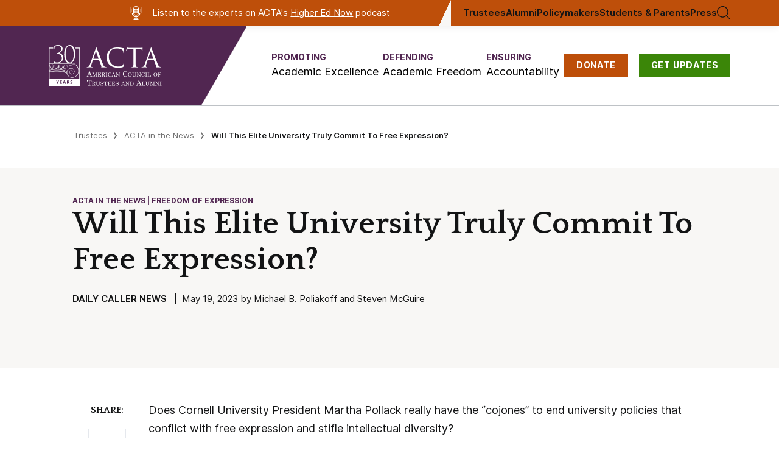

--- FILE ---
content_type: text/html; charset=UTF-8
request_url: https://www.goacta.org/2023/05/will-this-elite-university-truly-commit-to-free-expression/
body_size: 24919
content:
<!doctype html>
<html lang="en-US">
<meta charset="utf-8">
<meta name="viewport" content="width=device-width, initial-scale=1">

<!-- Google Tag Manager -->
<script>
dataLayer = [{"postType":"post","contributor":["Michael B. Poliakoff","Steven McGuire"],"issue":["Academic Freedom","Academic Excellence"],"topic":["Freedom of Expression","Free Speech","Academic Freedom"],"audience":["Alumni","Trustees"],"category":["ACTA in the News"]}];
</script>
<script>(function(w,d,s,l,i){w[l]=w[l]||[];w[l].push({'gtm.start':
new Date().getTime(),event:'gtm.js'});var f=d.getElementsByTagName(s)[0],
j=d.createElement(s),dl=l!='dataLayer'?'&l='+l:'';j.async=true;j.src=
'https://www.googletagmanager.com/gtm.js?id='+i+dl;f.parentNode.insertBefore(j,f);
})(window,document,'script','dataLayer','GTM-PCBBRF8');</script>
<!-- End Google Tag Manager -->


<meta name='robots' content='index, follow, max-image-preview:large, max-snippet:-1, max-video-preview:-1' />
	<style>img:is([sizes="auto" i], [sizes^="auto," i]) { contain-intrinsic-size: 3000px 1500px }</style>
	
	<!-- This site is optimized with the Yoast SEO Premium plugin v22.7 (Yoast SEO v22.7) - https://yoast.com/wordpress/plugins/seo/ -->
	<title>Will This Elite University Truly Commit To Free Expression? - American Council of Trustees and Alumni</title>
	<meta name="description" content="Does Cornell University President Martha Pollack really have the “cojones” to end university policies that conflict with free expression and" />
	<link rel="canonical" href="https://www.goacta.org/2023/05/will-this-elite-university-truly-commit-to-free-expression/" />
	<meta property="og:locale" content="en_US" />
	<meta property="og:type" content="article" />
	<meta property="og:title" content="Will This Elite University Truly Commit To Free Expression?" />
	<meta property="og:description" content="Does Cornell University President Martha Pollack really have the “cojones” to end university policies that conflict with free expression and" />
	<meta property="og:url" content="https://www.goacta.org/2023/05/will-this-elite-university-truly-commit-to-free-expression/" />
	<meta property="og:site_name" content="American Council of Trustees and Alumni" />
	<meta property="article:published_time" content="2023-05-19T17:20:15+00:00" />
	<meta property="article:modified_time" content="2023-06-01T18:34:24+00:00" />
	<meta property="og:image" content="https://www.goacta.org/wp-content/uploads/2023/04/ACTAOpenGraph2023@2x.png" />
	<meta property="og:image:width" content="2400" />
	<meta property="og:image:height" content="1350" />
	<meta property="og:image:type" content="image/png" />
	<meta name="author" content="Graham Andreae" />
	<meta name="twitter:card" content="summary_large_image" />
	<meta name="twitter:label1" content="Written by" />
	<meta name="twitter:data1" content="Graham Andreae" />
	<meta name="twitter:label2" content="Est. reading time" />
	<meta name="twitter:data2" content="4 minutes" />
	<script type="application/ld+json" class="yoast-schema-graph">{"@context":"https://schema.org","@graph":[{"@type":"WebPage","@id":"https://www.goacta.org/2023/05/will-this-elite-university-truly-commit-to-free-expression/","url":"https://www.goacta.org/2023/05/will-this-elite-university-truly-commit-to-free-expression/","name":"Will This Elite University Truly Commit To Free Expression? - American Council of Trustees and Alumni","isPartOf":{"@id":"https://www.goacta.org/#website"},"datePublished":"2023-05-19T17:20:15+00:00","dateModified":"2023-06-01T18:34:24+00:00","author":{"@id":"https://www.goacta.org/#/schema/person/e4c5478c3b324ae409483303efd8b8b4"},"description":"Does Cornell University President Martha Pollack really have the “cojones” to end university policies that conflict with free expression and","breadcrumb":{"@id":"https://www.goacta.org/2023/05/will-this-elite-university-truly-commit-to-free-expression/#breadcrumb"},"inLanguage":"en-US","potentialAction":[{"@type":"ReadAction","target":["https://www.goacta.org/2023/05/will-this-elite-university-truly-commit-to-free-expression/"]}]},{"@type":"BreadcrumbList","@id":"https://www.goacta.org/2023/05/will-this-elite-university-truly-commit-to-free-expression/#breadcrumb","itemListElement":[{"@type":"ListItem","position":1,"name":"Home","item":"https://www.goacta.org/"},{"@type":"ListItem","position":2,"name":"Will This Elite University Truly Commit To Free Expression?"}]},{"@type":"WebSite","@id":"https://www.goacta.org/#website","url":"https://www.goacta.org/","name":"American Council of Trustees and Alumni","description":"ACTA is an independent, non-profit organization committed to academic freedom, excellence, and accountability at America&#039;s colleges and universities","potentialAction":[{"@type":"SearchAction","target":{"@type":"EntryPoint","urlTemplate":"https://www.goacta.org/?s={search_term_string}"},"query-input":"required name=search_term_string"}],"inLanguage":"en-US"},{"@type":"Person","@id":"https://www.goacta.org/#/schema/person/e4c5478c3b324ae409483303efd8b8b4","name":"Graham Andreae","image":{"@type":"ImageObject","inLanguage":"en-US","@id":"https://www.goacta.org/#/schema/person/image/","url":"https://secure.gravatar.com/avatar/3602aa7e0a292abeca0218af96db4e9e62ca2bf8d8795b9f7bcd171a475bbe72?s=96&d=mm&r=g","contentUrl":"https://secure.gravatar.com/avatar/3602aa7e0a292abeca0218af96db4e9e62ca2bf8d8795b9f7bcd171a475bbe72?s=96&d=mm&r=g","caption":"Graham Andreae"},"url":"https://www.goacta.org/author/gandreae/"}]}</script>
	<!-- / Yoast SEO Premium plugin. -->


<link rel='dns-prefetch' href='//www.googletagmanager.com' />
<link rel="alternate" type="application/rss+xml" title="American Council of Trustees and Alumni &raquo; Feed" href="https://www.goacta.org/feed/" />
<link rel="alternate" type="application/rss+xml" title="American Council of Trustees and Alumni &raquo; Comments Feed" href="https://www.goacta.org/comments/feed/" />
<link rel="alternate" type="application/rss+xml" title="American Council of Trustees and Alumni &raquo; Will This Elite University Truly Commit To Free Expression? Comments Feed" href="https://www.goacta.org/2023/05/will-this-elite-university-truly-commit-to-free-expression/feed/" />
<script type="text/javascript">
/* <![CDATA[ */
window._wpemojiSettings = {"baseUrl":"https:\/\/s.w.org\/images\/core\/emoji\/16.0.1\/72x72\/","ext":".png","svgUrl":"https:\/\/s.w.org\/images\/core\/emoji\/16.0.1\/svg\/","svgExt":".svg","source":{"concatemoji":"https:\/\/www.goacta.org\/wp-includes\/js\/wp-emoji-release.min.js?ver=6.8.3"}};
/*! This file is auto-generated */
!function(s,n){var o,i,e;function c(e){try{var t={supportTests:e,timestamp:(new Date).valueOf()};sessionStorage.setItem(o,JSON.stringify(t))}catch(e){}}function p(e,t,n){e.clearRect(0,0,e.canvas.width,e.canvas.height),e.fillText(t,0,0);var t=new Uint32Array(e.getImageData(0,0,e.canvas.width,e.canvas.height).data),a=(e.clearRect(0,0,e.canvas.width,e.canvas.height),e.fillText(n,0,0),new Uint32Array(e.getImageData(0,0,e.canvas.width,e.canvas.height).data));return t.every(function(e,t){return e===a[t]})}function u(e,t){e.clearRect(0,0,e.canvas.width,e.canvas.height),e.fillText(t,0,0);for(var n=e.getImageData(16,16,1,1),a=0;a<n.data.length;a++)if(0!==n.data[a])return!1;return!0}function f(e,t,n,a){switch(t){case"flag":return n(e,"\ud83c\udff3\ufe0f\u200d\u26a7\ufe0f","\ud83c\udff3\ufe0f\u200b\u26a7\ufe0f")?!1:!n(e,"\ud83c\udde8\ud83c\uddf6","\ud83c\udde8\u200b\ud83c\uddf6")&&!n(e,"\ud83c\udff4\udb40\udc67\udb40\udc62\udb40\udc65\udb40\udc6e\udb40\udc67\udb40\udc7f","\ud83c\udff4\u200b\udb40\udc67\u200b\udb40\udc62\u200b\udb40\udc65\u200b\udb40\udc6e\u200b\udb40\udc67\u200b\udb40\udc7f");case"emoji":return!a(e,"\ud83e\udedf")}return!1}function g(e,t,n,a){var r="undefined"!=typeof WorkerGlobalScope&&self instanceof WorkerGlobalScope?new OffscreenCanvas(300,150):s.createElement("canvas"),o=r.getContext("2d",{willReadFrequently:!0}),i=(o.textBaseline="top",o.font="600 32px Arial",{});return e.forEach(function(e){i[e]=t(o,e,n,a)}),i}function t(e){var t=s.createElement("script");t.src=e,t.defer=!0,s.head.appendChild(t)}"undefined"!=typeof Promise&&(o="wpEmojiSettingsSupports",i=["flag","emoji"],n.supports={everything:!0,everythingExceptFlag:!0},e=new Promise(function(e){s.addEventListener("DOMContentLoaded",e,{once:!0})}),new Promise(function(t){var n=function(){try{var e=JSON.parse(sessionStorage.getItem(o));if("object"==typeof e&&"number"==typeof e.timestamp&&(new Date).valueOf()<e.timestamp+604800&&"object"==typeof e.supportTests)return e.supportTests}catch(e){}return null}();if(!n){if("undefined"!=typeof Worker&&"undefined"!=typeof OffscreenCanvas&&"undefined"!=typeof URL&&URL.createObjectURL&&"undefined"!=typeof Blob)try{var e="postMessage("+g.toString()+"("+[JSON.stringify(i),f.toString(),p.toString(),u.toString()].join(",")+"));",a=new Blob([e],{type:"text/javascript"}),r=new Worker(URL.createObjectURL(a),{name:"wpTestEmojiSupports"});return void(r.onmessage=function(e){c(n=e.data),r.terminate(),t(n)})}catch(e){}c(n=g(i,f,p,u))}t(n)}).then(function(e){for(var t in e)n.supports[t]=e[t],n.supports.everything=n.supports.everything&&n.supports[t],"flag"!==t&&(n.supports.everythingExceptFlag=n.supports.everythingExceptFlag&&n.supports[t]);n.supports.everythingExceptFlag=n.supports.everythingExceptFlag&&!n.supports.flag,n.DOMReady=!1,n.readyCallback=function(){n.DOMReady=!0}}).then(function(){return e}).then(function(){var e;n.supports.everything||(n.readyCallback(),(e=n.source||{}).concatemoji?t(e.concatemoji):e.wpemoji&&e.twemoji&&(t(e.twemoji),t(e.wpemoji)))}))}((window,document),window._wpemojiSettings);
/* ]]> */
</script>
<style id='wp-emoji-styles-inline-css' type='text/css'>

	img.wp-smiley, img.emoji {
		display: inline !important;
		border: none !important;
		box-shadow: none !important;
		height: 1em !important;
		width: 1em !important;
		margin: 0 0.07em !important;
		vertical-align: -0.1em !important;
		background: none !important;
		padding: 0 !important;
	}
</style>
<link rel='stylesheet' id='wp-block-library-css' href='https://www.goacta.org/wp-includes/css/dist/block-library/style.min.css?ver=6.8.3' type='text/css' media='all' />
<style id='classic-theme-styles-inline-css' type='text/css'>
/*! This file is auto-generated */
.wp-block-button__link{color:#fff;background-color:#32373c;border-radius:9999px;box-shadow:none;text-decoration:none;padding:calc(.667em + 2px) calc(1.333em + 2px);font-size:1.125em}.wp-block-file__button{background:#32373c;color:#fff;text-decoration:none}
</style>
<link rel='stylesheet' id='acta_basic-cgb-style-css-css' href='https://www.goacta.org/wp-content/plugins/acta-basic/dist/blocks.style.build.css' type='text/css' media='all' />
<link rel='stylesheet' id='acta_toggle-cgb-style-css-css' href='https://www.goacta.org/wp-content/plugins/acta-toggle/dist/blocks.style.build.css' type='text/css' media='all' />
<link rel='stylesheet' id='acta-campus-freedom-blocks-style-css' href='https://www.goacta.org/wp-content/plugins/campus-freedom-block/landing-page/build/style-index.css?ver=0.1.0' type='text/css' media='all' />
<link rel='stylesheet' id='acta-cfi-detail-hero-style-css' href='https://www.goacta.org/wp-content/plugins/campus-freedom-block/detail-page/hero/build/style-index.css?ver=0.1.0' type='text/css' media='all' />
<link rel='stylesheet' id='acta-cfi-detail-gold-standard-style-css' href='https://www.goacta.org/wp-content/plugins/campus-freedom-block/detail-page/gold-standard/build/style-index.css?ver=0.1.0' type='text/css' media='all' />
<link rel='stylesheet' id='acta-cfi-detail-quote-inner-style-css' href='https://www.goacta.org/wp-content/plugins/campus-freedom-block/detail-page/quote-inner/build/style-index.css?ver=0.1.0' type='text/css' media='all' />
<style id='acta-cfi-detail-quote-inner-carousel-style-inline-css' type='text/css'>
.wp-block-acta-cfi-detail-quote-inner-carousel{--swiper-theme-color:#512651;margin-bottom:100px}.wp-block-acta-cfi-detail-quote-inner-carousel .wp-block-acta-cfi-detail-quote-inner{background:#fff}.wp-block-acta-cfi-detail-quote-inner-carousel .border-left{padding-left:0}.wp-block-acta-cfi-detail-quote-inner-carousel .swiper-button-next{left:calc(50vw + 730px - var(--swiper-navigation-size));right:unset}.wp-block-acta-cfi-detail-quote-inner-carousel .swiper-button-prev{left:unset;right:calc(50vw + 730px - var(--swiper-navigation-size))}@media(max-width:1500px){.wp-block-acta-cfi-detail-quote-inner-carousel .swiper-button-next,.wp-block-acta-cfi-detail-quote-inner-carousel .swiper-button-prev{display:none}}.wp-block-acta-cfi-detail-quote-inner-carousel.is-style-dark-background{--swiper-theme-color:#fff;--swiper-navigation-color:var(--swiper-theme-color);color:var(--swiper-theme-color);position:relative}.wp-block-acta-cfi-detail-quote-inner-carousel.is-style-dark-background .wp-block-acta-cfi-detail-quote-inner{background:#512651}

</style>
<link rel='stylesheet' id='acta-cfi-detail-movement-style-css' href='https://www.goacta.org/wp-content/plugins/campus-freedom-block/detail-page/movement/build/style-index.css?ver=0.1.0' type='text/css' media='all' />
<style id='acta-cfi-detail-fycfym-style-inline-css' type='text/css'>
.wp-block-acta-cfi-detail-fycfym.fe{background-color:#f7f6f4}.wp-block-acta-cfi-detail-fycfym.fe .border-left{padding-bottom:73px;padding-top:73px}.wp-block-acta-cfi-detail-fycfym.fe .wp-block-acta-cfi-detail-fycfym-columns{display:flex;flex-wrap:wrap;gap:40px;justify-content:space-between}.wp-block-acta-cfi-detail-fycfym.fe .wp-block-acta-cfi-detail-fycfym-heading{width:400px}.wp-block-acta-cfi-detail-fycfym.fe .wp-block-acta-cfi-detail-fycfym-heading h1,.wp-block-acta-cfi-detail-fycfym.fe .wp-block-acta-cfi-detail-fycfym-heading h2,.wp-block-acta-cfi-detail-fycfym.fe .wp-block-acta-cfi-detail-fycfym-heading h3,.wp-block-acta-cfi-detail-fycfym.fe .wp-block-acta-cfi-detail-fycfym-heading h4,.wp-block-acta-cfi-detail-fycfym.fe .wp-block-acta-cfi-detail-fycfym-heading h5,.wp-block-acta-cfi-detail-fycfym.fe .wp-block-acta-cfi-detail-fycfym-heading h6{font:normal normal 700 38px/62px Quattrocento}.wp-block-acta-cfi-detail-fycfym.fe .wp-block-acta-cfi-detail-fycfym-column{display:flex;flex-direction:column;flex-wrap:wrap;gap:25px;justify-content:space-between;max-width:960px;width:100%}.wp-block-acta-cfi-detail-fycfym.fe .wp-block-acta-cfi-detail-fycfym-item{grid-gap:25px;display:grid;grid-template-columns:60px auto;position:relative}.wp-block-acta-cfi-detail-fycfym.fe .wp-block-acta-cfi-detail-fycfym-item-text{color:#131415;font:normal normal 700 21px/27px Inter;letter-spacing:0}.wp-block-acta-cfi-detail-fycfym.fe .wp-block-acta-cfi-detail-fycfym-item-text a{text-decoration:none}.wp-block-acta-cfi-detail-fycfym.fe .wp-block-acta-cfi-detail-fycfym-item-text a:hover{color:#512651;text-decoration:underline}.wp-block-acta-cfi-detail-fycfym.fe .wp-block-acta-cfi-detail-fycfym-item-text p{margin-bottom:0}@media(min-width:992px){.wp-block-acta-cfi-detail-fycfym.fe .wp-block-acta-cfi-detail-fycfym-item:nth-child(2){margin-left:40px}.wp-block-acta-cfi-detail-fycfym.fe .wp-block-acta-cfi-detail-fycfym-column{flex-direction:row;flex-wrap:nowrap}.wp-block-acta-cfi-detail-fycfym.fe .wp-block-acta-cfi-detail-fycfym-item{align-items:center;grid-template-columns:60px 204px}}@media(min-width:1440px){.wp-block-acta-cfi-detail-fycfym.fe .wp-block-acta-cfi-detail-fycfym-heading{width:431px}.wp-block-acta-cfi-detail-fycfym.fe .wp-block-acta-cfi-detail-fycfym-heading h1,.wp-block-acta-cfi-detail-fycfym.fe .wp-block-acta-cfi-detail-fycfym-heading h2,.wp-block-acta-cfi-detail-fycfym.fe .wp-block-acta-cfi-detail-fycfym-heading h3,.wp-block-acta-cfi-detail-fycfym.fe .wp-block-acta-cfi-detail-fycfym-heading h4,.wp-block-acta-cfi-detail-fycfym.fe .wp-block-acta-cfi-detail-fycfym-heading h5,.wp-block-acta-cfi-detail-fycfym.fe .wp-block-acta-cfi-detail-fycfym-heading h6{font-size:48px}}

</style>
<link rel='stylesheet' id='acta-cfi-detail-development-style-css' href='https://www.goacta.org/wp-content/plugins/campus-freedom-block/detail-page/development/build/style-index.css?ver=0.1.0' type='text/css' media='all' />
<style id='acta-cfi-detail-higher-ed-style-inline-css' type='text/css'>
.wp-block-acta-cfi-detail-higher-ed{background-color:#512651;color:#fff;margin-top:120px;position:relative}.wp-block-acta-cfi-detail-higher-ed-left{padding-top:80px}.wp-block-acta-cfi-detail-higher-ed-right{display:flex;flex-direction:column;justify-content:center;padding-bottom:106px;padding-top:40px}.wp-block-acta-cfi-detail-higher-ed-right h1,.wp-block-acta-cfi-detail-higher-ed-right h2,.wp-block-acta-cfi-detail-higher-ed-right h3,.wp-block-acta-cfi-detail-higher-ed-right h4,.wp-block-acta-cfi-detail-higher-ed-right h5,.wp-block-acta-cfi-detail-higher-ed-right h6{font:normal normal 700 26px/1.222 Quattrocento;margin-bottom:16px}.wp-block-acta-cfi-detail-higher-ed-right p{font-size:16px;line-height:1.55;margin-bottom:0}.wp-block-acta-cfi-detail-higher-ed-right a,.wp-block-acta-cfi-detail-higher-ed-right div,.wp-block-acta-cfi-detail-higher-ed-right p{font-family:Inter,-apple-system,BlinkMacSystemFont,Segoe UI,Roboto,Oxygen-Sans,Ubuntu,Cantarell,Helvetica Neue,sans-serif}.wp-block-acta-cfi-detail-higher-ed-bg-img{bottom:0;-webkit-clip-path:polygon(0 100%,0 0,100% 0,72.5% 100%);clip-path:polygon(0 100%,0 0,100% 0,72.5% 100%);height:100%;left:0;-o-object-fit:cover;object-fit:cover;position:absolute;top:0;width:48.125%}.wp-block-acta-cfi-detail-higher-ed-bg-line{bottom:0;max-width:69.5%;min-height:20px;-o-object-fit:cover;object-fit:cover;position:absolute;right:0}.wp-block-acta-cfi-detail-higher-ed-btn{border:2px solid #fff;font-size:15px;margin-top:30px;padding:18px 40px;transition:all .3s ease;width:-webkit-max-content;width:-moz-max-content;width:max-content}.wp-block-acta-cfi-detail-higher-ed-btn:hover{background-color:#fff;border-color:#512651;color:#512651!important}@media(min-width:992px){.wp-block-acta-cfi-detail-higher-ed-left{padding-top:0}.wp-block-acta-cfi-detail-higher-ed-left img{visibility:hidden}.wp-block-acta-cfi-detail-higher-ed-right{padding-top:80px}}@media(min-width:1024px){.wp-block-acta-cfi-detail-higher-ed-right h1,.wp-block-acta-cfi-detail-higher-ed-right h2,.wp-block-acta-cfi-detail-higher-ed-right h3,.wp-block-acta-cfi-detail-higher-ed-right h4,.wp-block-acta-cfi-detail-higher-ed-right h5,.wp-block-acta-cfi-detail-higher-ed-right h6{font-size:36px}}@media(min-width:1440px){.wp-block-acta-cfi-detail-higher-ed-right p{font-size:18px}}

</style>
<link rel='stylesheet' id='acta-report-card-style-css' href='https://www.goacta.org/wp-content/plugins/campus-freedom-block/detail-page/report-card/build/style-index.css?ver=0.1.0' type='text/css' media='all' />
<link rel='stylesheet' id='acta-report-card-generic-style-css' href='https://www.goacta.org/wp-content/plugins/campus-freedom-block/detail-page/report-card-generic/build/style-index.css?ver=0.1.0' type='text/css' media='all' />
<style id='acta-red-block-cta-style-inline-css' type='text/css'>
.wp-block-acta-red-block-cta{background:#880526;color:#fff;font:18px/1.5 Inter,sans-serif}.wp-block-acta-red-block-cta .red-block-wrapper{align-items:center;-moz-column-gap:70px;column-gap:70px;display:flex;flex-flow:row wrap;padding:45px 0;row-gap:50px}.wp-block-acta-red-block-cta .red-block-content{flex:3 0 0;min-width:100%}@media(min-width:750px){.wp-block-acta-red-block-cta .red-block-content{min-width:670px}}.wp-block-acta-red-block-cta .red-block-action{flex:1 0 0;margin-left:auto;margin-right:auto;max-width:570px}@media(min-width:1226px){.wp-block-acta-red-block-cta .red-block-action{padding-right:50px}}.wp-block-acta-red-block-cta .red-block-action h3{font:700 28px/1.3 Quattrocento,serif;text-align:center}.wp-block-acta-red-block-cta .red-block-action a{align-items:center;background:#ea7030;box-shadow:0 3px 6px rgba(0,0,0,.161);color:#131415;display:flex;font:18px Inter,sans-serif;height:50px;justify-content:center;margin-left:auto;margin-right:auto;margin-top:15px;text-decoration:none;transition:all .3s ease;width:230px}.wp-block-acta-red-block-cta .red-block-action a:hover{background:#a54408;color:#fff}

</style>
<style id='acta-survey-style-inline-css' type='text/css'>
.wp-block-acta-survey{background:var(--card-theme-color,#3c8608);color:#fff;margin-left:-.3vw;overflow:hidden;position:relative}@media(min-width:768px){.wp-block-acta-survey{margin-left:-.45vw}}@media(min-width:993px){.wp-block-acta-survey{margin-left:-3.03vw}}@media(min-width:1441px){.wp-block-acta-survey{margin-left:-3.13vw}}.wp-block-acta-survey__row{display:grid;gap:30px;padding:30px 15px 150px;position:relative}@media(min-width:1024px){.wp-block-acta-survey__row{gap:60px;grid-template-columns:1fr 1fr;padding:35px 48px}}@media(min-width:1280px){.wp-block-acta-survey__row{gap:80px;grid-template-columns:53% 40%;justify-content:space-between;padding:65px 98px}}.wp-block-acta-survey__image{display:none}@media(min-width:1024px){.wp-block-acta-survey__image{display:block;height:100%;position:absolute;right:0;width:30%}.wp-block-acta-survey__image-softener{background:transparent linear-gradient(270deg,rgba(60,134,8,0) 0,var(--card-theme-color,#3c8608) 100%) 0 0 no-repeat padding-box;height:100%;position:absolute;width:200px}.wp-block-acta-survey__image img{height:100%;-o-object-fit:cover;object-fit:cover;width:100%}}.wp-block-acta-survey__boxes{display:flex;flex-direction:column;gap:12px;position:relative;z-index:1}@media(min-width:1024px){.wp-block-acta-survey__boxes{gap:25px}}.wp-block-acta-survey__box{align-items:center;background:#fff 0 0 no-repeat padding-box;border:1px solid #b8c6c9;border-radius:3px;box-shadow:2px 2px 3px rgba(0,0,0,.11);color:#201c1c;display:flex;flex-direction:row;padding:23px}.wp-block-acta-survey__box p{display:inline;margin-bottom:0!important}.wp-block-acta-survey__box-percentage{align-items:flex-start;color:var(--card-theme-color,#3c8608);display:flex;font-size:45px;font-weight:700;line-height:1}.wp-block-acta-survey__box-percentage span{font-size:20px}.wp-block-acta-survey__box-content{font-size:13px;font-weight:500;margin-left:12px}@media(min-width:1024px){.wp-block-acta-survey__box-content{margin-left:26px}}@media(min-width:1280px){.wp-block-acta-survey__box{max-width:450px}}.wp-block-acta-survey__content-button{background:#89c24e 0 0 no-repeat padding-box;bottom:40px;box-shadow:0 3px 6px rgba(0,0,0,.161);color:#131415;display:block;font-size:18px;font-weight:500;left:50%;margin-top:38px;padding:15px 35px;position:absolute;text-align:center;text-decoration:none!important;transform:translateX(-50%);width:-moz-max-content;width:max-content}@media(min-width:1024px){.wp-block-acta-survey__content-button{position:static;transform:translateX(0)}}.wp-block-acta-survey__disclaimer{color:#fbfbfb;font-size:11px;max-width:350px}@media(min-width:1280px){.wp-block-acta-survey__disclaimer{margin-left:10%}}.wp-block-acta-survey-button{transition:all .3s ease}.wp-block-acta-survey-button:hover{background:#3c8608;color:#fff}

</style>
<link rel='stylesheet' id='cfi-gold-standards-style-css' href='https://www.goacta.org/wp-content/plugins/campus-freedom-block/gold-standard-page/standards/build/style-index.css?ver=0.1.0' type='text/css' media='all' />
<style id='acta-theme-hero-polygon-style-inline-css' type='text/css'>
.wp-block-acta-theme-hero-polygon{position:relative}.wp-block-acta-theme-hero-polygon-left{padding-bottom:110px;padding-top:100px}.wp-block-acta-theme-hero-polygon--bg img,.wp-block-acta-theme-hero-polygon-right img{-webkit-clip-path:polygon(0 100%,30.5% 0,100% 0,100% 100%);clip-path:polygon(0 100%,30.5% 0,100% 0,100% 100%);-o-object-fit:cover;object-fit:cover}.wp-block-acta-theme-hero-polygon--bg{bottom:0;left:calc(50% + 104px);position:absolute;right:0;top:0}.wp-block-acta-theme-hero-polygon--bg>img{height:100%;width:100%}@media(min-width:1440px){.wp-block-acta-theme-hero-polygon .breadcrumbs{padding-top:36px}}.wp-block-acta-theme-hero-polygon:not(.editor) .wp-block-acta-theme-hero-polygon-left>:not(p){color:#1f1c1c;font:normal normal 700 38px/1.17 Quattrocento;letter-spacing:0;margin-bottom:10px}.wp-block-acta-theme-hero-polygon:not(.editor) .wp-block-acta-theme-hero-polygon-left>p{font:normal normal normal 18px/1.41 Quattrocento}.wp-block-acta-theme-hero-polygon:not(.editor) .wp-block-acta-theme-hero-polygon-right img{visibility:hidden}@media(min-width:992px){.wp-block-acta-theme-hero-polygon:not(.editor) .wp-block-acta-theme-hero-polygon-left>:not(p){font-size:48px;margin-bottom:20px}.wp-block-acta-theme-hero-polygon:not(.editor) .wp-block-acta-theme-hero-polygon-left>p{font-size:24px}.wp-block-acta-theme-hero-polygon:not(.editor) .wp-block-acta-theme-hero-polygon-left>:not(p){font-size:58px;margin-bottom:33px}}

</style>
<style id='cfi-chi-hero-footer-style-inline-css' type='text/css'>
.wp-block-cfi-chi-hero-footer{background-color:#512651;color:#fff}.wp-block-cfi-chi-hero-footer .border-left{padding-bottom:60px;padding-top:60px}.wp-block-cfi-chi-hero-footer-left>.prose{--prose-body:#fff!important;max-width:unset!important}.wp-block-cfi-chi-hero-footer-right{align-items:center;display:flex;justify-content:flex-start}.wp-block-cfi-chi-hero-footer-btn{background-color:#89c24e;box-shadow:0 3px 6px rgba(0,0,0,.161);color:#333;display:block;font:normal normal 700 16px/1.3 Inter;margin-top:30px;padding:20px 35px;text-decoration:none;transition:all .3s ease;width:-moz-max-content;width:max-content}.wp-block-cfi-chi-hero-footer-btn:hover{background-color:#333;color:#89c24e}@media(min-width:992px){.wp-block-cfi-chi-hero-footer-right{justify-content:center}.wp-block-cfi-chi-hero-footer-btn{margin-top:0}}.h-345px{display:flex;flex-flow:column nowrap;justify-content:center;min-height:345px}

</style>
<link rel='stylesheet' id='acta-cfi-chi-statement-style-css' href='https://www.goacta.org/wp-content/plugins/campus-freedom-block/chi-page/statement/build/style-index.css?ver=0.1.0' type='text/css' media='all' />
<style id='cfi-stanford-red-block-style-inline-css' type='text/css'>
body:not(.wp-admin) .wp-block-cfi-stanford-red-block{background-color:#820000;color:#fff}body:not(.wp-admin) .wp-block-cfi-stanford-red-block--container{padding:70px 0}body:not(.wp-admin) .wp-block-cfi-stanford-red-block--content{margin:0 auto;max-width:1060px;padding:0 30px;text-align:justify}body:not(.wp-admin) .wp-block-cfi-stanford-red-block--content h1,body:not(.wp-admin) .wp-block-cfi-stanford-red-block--content h2,body:not(.wp-admin) .wp-block-cfi-stanford-red-block--content h3,body:not(.wp-admin) .wp-block-cfi-stanford-red-block--content h4{font:normal normal 700 48px/60px Quattrocento;margin-bottom:30px;text-align:center}.block-color-pitt{background-color:#2e46b0!important}.block-color-penn{background-color:#13294f!important}

</style>
<link rel='stylesheet' id='cfi-stanford-form-style-css' href='https://www.goacta.org/wp-content/plugins/campus-freedom-block/standford/build/form/style-index.css?ver=0.1.0' type='text/css' media='all' />
<link rel='stylesheet' id='college-debates-main-style-css' href='https://www.goacta.org/wp-content/plugins/college-debates-blocks/build/style-index.css?ver=6.8.3' type='text/css' media='all' />
<link rel='stylesheet' id='create-block-defending-academic-freedom-blocks-style-css' href='https://www.goacta.org/wp-content/plugins/daf-landing-blocks/build/style-index.css?ver=0.1.0' type='text/css' media='all' />
<link rel='stylesheet' id='general-blocks-style-css' href='https://www.goacta.org/wp-content/plugins/general-blocks/build/style-index.css?ver=106df20bebfe7ea7f927' type='text/css' media='all' />
<style id='homepage-download-style-inline-css' type='text/css'>
.wp-block-homepage-download{background-color:#512651;color:#fff;padding:60px 0;position:relative}.wp-block-homepage-download--wrapper{display:flex}.wp-block-homepage-download--wrapper--alt .wp-block-homepage-download-content{margin-left:unset;margin-right:auto}.wp-block-homepage-download-background{display:none}.wp-block-homepage-download-content{align-items:center;display:flex;flex-wrap:wrap;margin-left:auto;width:100%}.wp-block-homepage-download-content-image,.wp-block-homepage-download-content-text{width:100%}@media(min-width:768px){.wp-block-homepage-download-content-image,.wp-block-homepage-download-content-text{width:unset}}.wp-block-homepage-download-content-image{margin:0 auto;max-width:225px}.wp-block-homepage-download-content-image img{width:100%}.wp-block-homepage-download-content-text{flex:1;max-width:542px;padding-left:30px;padding-top:30px}.wp-block-homepage-download-content-text h2,.wp-block-homepage-download-content-text h3,.wp-block-homepage-download-content-text h4{font-family:Quattrocento,Times New Roman,serif;font-size:36px;font-weight:700;line-height:1.22}@media(min-width:768px){.wp-block-homepage-download-content-text{padding-top:0}}@media(min-width:1280px){.wp-block-homepage-download{padding:3.39vw 1.41vw}.wp-block-homepage-download-background{display:block}.wp-block-homepage-download-background img{height:100%;left:0;-o-object-fit:cover;object-fit:cover;position:absolute;top:0;width:40%}.wp-block-homepage-download-content{width:60%}.wp-block-homepage-download--wrapper--alt .wp-block-homepage-download-background img{left:unset;right:0}}

</style>
<style id='homepage-external-links-style-inline-css' type='text/css'>
.wp-block-homepage-external-links{background-color:#f8f7f5;font-family:Inter,-apple-system,BlinkMacSystemFont,Segoe UI,Roboto,Oxygen-Sans,Ubuntu,Cantarell,Helvetica Neue,sans-serif}.wp-block-homepage-external-links .border-left{padding-bottom:80px;padding-top:80px}.wp-block-homepage-external-links-row{align-items:flex-start;display:flex;flex-wrap:wrap;justify-content:center;margin:-30px}.wp-block-homepage-external-links-item{display:flex;flex-direction:column;gap:10px;padding:30px;width:100%}@media(min-width:768px){.wp-block-homepage-external-links-item{width:50%}}@media(min-width:1024px){.wp-block-homepage-external-links-item{width:33.3333333%}}.wp-block-homepage-external-links-item-image img{height:70px}.wp-block-homepage-external-links-item-heading{font-family:Inter,-apple-system,BlinkMacSystemFont,Segoe UI,Roboto,Oxygen-Sans,Ubuntu,Cantarell,Helvetica Neue,sans-serif;font:800 24px/1.3 Quattrocento,serif;margin:10px 0}.wp-block-homepage-external-links-item-paragraph{line-height:1.55;margin-bottom:0}.wp-block-homepage-external-links-item-link{color:#3c8608!important;font-size:16px;font-weight:600;text-decoration:underline!important}

</style>
<style id='homepage-featured-event-style-inline-css' type='text/css'>


</style>
<style id='homepage-hero-style-inline-css' type='text/css'>
.wp-block-homepage-hero.intro .intro__poster,.wp-block-homepage-hero.intro .intro__video{bottom:0;display:none;height:100%;-o-object-fit:cover;object-fit:cover;opacity:1;position:absolute;right:0;top:0;transition:opacity .5s;width:50%}.wp-block-homepage-hero.intro .intro__poster{opacity:0}.wp-block-homepage-hero.intro .intro__body{margin-bottom:-1px}.wp-block-homepage-hero.intro .intro__video-wrapper{display:none}@media(min-width:993px){.wp-block-homepage-hero.intro .intro__video-wrapper{display:block}}

</style>
<link rel='stylesheet' id='homepage-impact-style-css' href='https://www.goacta.org/wp-content/plugins/homepage/blocks/impact/build/style-index.css?ver=0.1.0' type='text/css' media='all' />
<link rel='stylesheet' id='homepage-mission-style-css' href='https://www.goacta.org/wp-content/plugins/homepage/blocks/mission/build/style-index.css?ver=0.1.0' type='text/css' media='all' />
<style id='homepage-news-style-inline-css' type='text/css'>
.wp-block-homepage-news a{text-decoration:none!important}.wp-block-homepage-news a:hover{text-decoration:underline!important}

</style>
<style id='acta-navbar-style-inline-css' type='text/css'>


</style>
<style id='homepage-subscribe-style-inline-css' type='text/css'>


</style>
<style id='homepage-the-latest-style-inline-css' type='text/css'>
.wp-block-homepage-the-latest .grid-auxiliary h1,.wp-block-homepage-the-latest .grid-auxiliary h2,.wp-block-homepage-the-latest .grid-auxiliary h3,.wp-block-homepage-the-latest .grid-auxiliary h4,.wp-block-homepage-the-latest .grid-auxiliary h5,.wp-block-homepage-the-latest .grid-auxiliary h6{font-size:36px;margin-bottom:.5em}.wp-block-homepage-the-latest .grid-auxiliary h1 a,.wp-block-homepage-the-latest .grid-auxiliary h2 a,.wp-block-homepage-the-latest .grid-auxiliary h3 a,.wp-block-homepage-the-latest .grid-auxiliary h4 a,.wp-block-homepage-the-latest .grid-auxiliary h5 a,.wp-block-homepage-the-latest .grid-auxiliary h6 a{text-decoration:none!important}.wp-block-homepage-the-latest .grid-auxiliary h1 a:hover,.wp-block-homepage-the-latest .grid-auxiliary h2 a:hover,.wp-block-homepage-the-latest .grid-auxiliary h3 a:hover,.wp-block-homepage-the-latest .grid-auxiliary h4 a:hover,.wp-block-homepage-the-latest .grid-auxiliary h5 a:hover,.wp-block-homepage-the-latest .grid-auxiliary h6 a:hover{text-decoration:underline!important}

</style>
<link rel='stylesheet' id='legacy-gifts-main-style-css' href='https://www.goacta.org/wp-content/plugins/legacy-gifts-blocks/build/style-index.css?ver=6.8.3' type='text/css' media='all' />
<link rel='stylesheet' id='create-block-press-kit-blocks-style-css' href='https://www.goacta.org/wp-content/plugins/press-kit-blocks/build/style-index.css?ver=0.1.0' type='text/css' media='all' />
<style id='resources-trustees-main-style-inline-css' type='text/css'>
.wp-block-resources-trustees{font-size:16px}.wp-block-rft-publication{padding-top:80px}.wp-block-rft-publication__single{display:flex;flex-direction:column;padding-bottom:40px}.wp-block-rft-publication__single:last-child{padding-bottom:80px}.wp-block-rft-publication__single-cover{min-width:100%;max-width:100%;margin-bottom:20px}.wp-block-rft-publication__single-cover>img{width:100%}.wp-block-rft-publication__single-content-title{font:normal normal bold 32px Quattrocento;margin-bottom:10px}.wp-block-rft-publication__single-content-subtitle{font:normal normal normal 21px Quattrocento;margin-bottom:20px}.wp-block-rft-publication__single-content-paragraph{font:normal normal normal 16px/26px Inter;margin-bottom:25px}.wp-block-rft-publication__single-content-link{text-decoration:underline;font:normal normal normal 15px Inter;letter-spacing:0px;color:#63245b}@media(min-width: 641px){.wp-block-rft-publication__single{flex-direction:row}.wp-block-rft-publication__single-cover{min-width:192px;max-width:192px;margin-bottom:0}.wp-block-rft-publication__single-content{padding-left:60px}}

</style>
<link rel='stylesheet' id='acta/vendor-style-css' href='https://www.goacta.org/wp-content/themes/acta/dist/vendor.css?ver=2025.12.27' type='text/css' media='all' />
<link rel='stylesheet' id='acta/app-style-css' href='https://www.goacta.org/wp-content/themes/acta/dist/app.css?ver=2025.12.27' type='text/css' media='all' />
<link rel='stylesheet' id='podcast-block-style-css' href='https://www.goacta.org/wp-content/plugins/site-blocks/podcast-block/dist/block.css?ver=6.8.3' type='text/css' media='all' />
<link rel='stylesheet' id='state-detail-ai-style-css' href='https://www.goacta.org/wp-content/plugins/state-detail-blocks/build/style-index.css?ver=6.8.3' type='text/css' media='all' />
<style id='global-styles-inline-css' type='text/css'>
:root{--wp--preset--aspect-ratio--square: 1;--wp--preset--aspect-ratio--4-3: 4/3;--wp--preset--aspect-ratio--3-4: 3/4;--wp--preset--aspect-ratio--3-2: 3/2;--wp--preset--aspect-ratio--2-3: 2/3;--wp--preset--aspect-ratio--16-9: 16/9;--wp--preset--aspect-ratio--9-16: 9/16;--wp--preset--color--black: #000000;--wp--preset--color--cyan-bluish-gray: #abb8c3;--wp--preset--color--white: #ffffff;--wp--preset--color--pale-pink: #f78da7;--wp--preset--color--vivid-red: #cf2e2e;--wp--preset--color--luminous-vivid-orange: #ff6900;--wp--preset--color--luminous-vivid-amber: #fcb900;--wp--preset--color--light-green-cyan: #7bdcb5;--wp--preset--color--vivid-green-cyan: #00d084;--wp--preset--color--pale-cyan-blue: #8ed1fc;--wp--preset--color--vivid-cyan-blue: #0693e3;--wp--preset--color--vivid-purple: #9b51e0;--wp--preset--gradient--vivid-cyan-blue-to-vivid-purple: linear-gradient(135deg,rgba(6,147,227,1) 0%,rgb(155,81,224) 100%);--wp--preset--gradient--light-green-cyan-to-vivid-green-cyan: linear-gradient(135deg,rgb(122,220,180) 0%,rgb(0,208,130) 100%);--wp--preset--gradient--luminous-vivid-amber-to-luminous-vivid-orange: linear-gradient(135deg,rgba(252,185,0,1) 0%,rgba(255,105,0,1) 100%);--wp--preset--gradient--luminous-vivid-orange-to-vivid-red: linear-gradient(135deg,rgba(255,105,0,1) 0%,rgb(207,46,46) 100%);--wp--preset--gradient--very-light-gray-to-cyan-bluish-gray: linear-gradient(135deg,rgb(238,238,238) 0%,rgb(169,184,195) 100%);--wp--preset--gradient--cool-to-warm-spectrum: linear-gradient(135deg,rgb(74,234,220) 0%,rgb(151,120,209) 20%,rgb(207,42,186) 40%,rgb(238,44,130) 60%,rgb(251,105,98) 80%,rgb(254,248,76) 100%);--wp--preset--gradient--blush-light-purple: linear-gradient(135deg,rgb(255,206,236) 0%,rgb(152,150,240) 100%);--wp--preset--gradient--blush-bordeaux: linear-gradient(135deg,rgb(254,205,165) 0%,rgb(254,45,45) 50%,rgb(107,0,62) 100%);--wp--preset--gradient--luminous-dusk: linear-gradient(135deg,rgb(255,203,112) 0%,rgb(199,81,192) 50%,rgb(65,88,208) 100%);--wp--preset--gradient--pale-ocean: linear-gradient(135deg,rgb(255,245,203) 0%,rgb(182,227,212) 50%,rgb(51,167,181) 100%);--wp--preset--gradient--electric-grass: linear-gradient(135deg,rgb(202,248,128) 0%,rgb(113,206,126) 100%);--wp--preset--gradient--midnight: linear-gradient(135deg,rgb(2,3,129) 0%,rgb(40,116,252) 100%);--wp--preset--font-size--small: 13px;--wp--preset--font-size--medium: 20px;--wp--preset--font-size--large: 36px;--wp--preset--font-size--x-large: 42px;--wp--preset--spacing--20: 0.44rem;--wp--preset--spacing--30: 0.67rem;--wp--preset--spacing--40: 1rem;--wp--preset--spacing--50: 1.5rem;--wp--preset--spacing--60: 2.25rem;--wp--preset--spacing--70: 3.38rem;--wp--preset--spacing--80: 5.06rem;--wp--preset--shadow--natural: 6px 6px 9px rgba(0, 0, 0, 0.2);--wp--preset--shadow--deep: 12px 12px 50px rgba(0, 0, 0, 0.4);--wp--preset--shadow--sharp: 6px 6px 0px rgba(0, 0, 0, 0.2);--wp--preset--shadow--outlined: 6px 6px 0px -3px rgba(255, 255, 255, 1), 6px 6px rgba(0, 0, 0, 1);--wp--preset--shadow--crisp: 6px 6px 0px rgba(0, 0, 0, 1);}:where(.is-layout-flex){gap: 0.5em;}:where(.is-layout-grid){gap: 0.5em;}body .is-layout-flex{display: flex;}.is-layout-flex{flex-wrap: wrap;align-items: center;}.is-layout-flex > :is(*, div){margin: 0;}body .is-layout-grid{display: grid;}.is-layout-grid > :is(*, div){margin: 0;}:where(.wp-block-columns.is-layout-flex){gap: 2em;}:where(.wp-block-columns.is-layout-grid){gap: 2em;}:where(.wp-block-post-template.is-layout-flex){gap: 1.25em;}:where(.wp-block-post-template.is-layout-grid){gap: 1.25em;}.has-black-color{color: var(--wp--preset--color--black) !important;}.has-cyan-bluish-gray-color{color: var(--wp--preset--color--cyan-bluish-gray) !important;}.has-white-color{color: var(--wp--preset--color--white) !important;}.has-pale-pink-color{color: var(--wp--preset--color--pale-pink) !important;}.has-vivid-red-color{color: var(--wp--preset--color--vivid-red) !important;}.has-luminous-vivid-orange-color{color: var(--wp--preset--color--luminous-vivid-orange) !important;}.has-luminous-vivid-amber-color{color: var(--wp--preset--color--luminous-vivid-amber) !important;}.has-light-green-cyan-color{color: var(--wp--preset--color--light-green-cyan) !important;}.has-vivid-green-cyan-color{color: var(--wp--preset--color--vivid-green-cyan) !important;}.has-pale-cyan-blue-color{color: var(--wp--preset--color--pale-cyan-blue) !important;}.has-vivid-cyan-blue-color{color: var(--wp--preset--color--vivid-cyan-blue) !important;}.has-vivid-purple-color{color: var(--wp--preset--color--vivid-purple) !important;}.has-black-background-color{background-color: var(--wp--preset--color--black) !important;}.has-cyan-bluish-gray-background-color{background-color: var(--wp--preset--color--cyan-bluish-gray) !important;}.has-white-background-color{background-color: var(--wp--preset--color--white) !important;}.has-pale-pink-background-color{background-color: var(--wp--preset--color--pale-pink) !important;}.has-vivid-red-background-color{background-color: var(--wp--preset--color--vivid-red) !important;}.has-luminous-vivid-orange-background-color{background-color: var(--wp--preset--color--luminous-vivid-orange) !important;}.has-luminous-vivid-amber-background-color{background-color: var(--wp--preset--color--luminous-vivid-amber) !important;}.has-light-green-cyan-background-color{background-color: var(--wp--preset--color--light-green-cyan) !important;}.has-vivid-green-cyan-background-color{background-color: var(--wp--preset--color--vivid-green-cyan) !important;}.has-pale-cyan-blue-background-color{background-color: var(--wp--preset--color--pale-cyan-blue) !important;}.has-vivid-cyan-blue-background-color{background-color: var(--wp--preset--color--vivid-cyan-blue) !important;}.has-vivid-purple-background-color{background-color: var(--wp--preset--color--vivid-purple) !important;}.has-black-border-color{border-color: var(--wp--preset--color--black) !important;}.has-cyan-bluish-gray-border-color{border-color: var(--wp--preset--color--cyan-bluish-gray) !important;}.has-white-border-color{border-color: var(--wp--preset--color--white) !important;}.has-pale-pink-border-color{border-color: var(--wp--preset--color--pale-pink) !important;}.has-vivid-red-border-color{border-color: var(--wp--preset--color--vivid-red) !important;}.has-luminous-vivid-orange-border-color{border-color: var(--wp--preset--color--luminous-vivid-orange) !important;}.has-luminous-vivid-amber-border-color{border-color: var(--wp--preset--color--luminous-vivid-amber) !important;}.has-light-green-cyan-border-color{border-color: var(--wp--preset--color--light-green-cyan) !important;}.has-vivid-green-cyan-border-color{border-color: var(--wp--preset--color--vivid-green-cyan) !important;}.has-pale-cyan-blue-border-color{border-color: var(--wp--preset--color--pale-cyan-blue) !important;}.has-vivid-cyan-blue-border-color{border-color: var(--wp--preset--color--vivid-cyan-blue) !important;}.has-vivid-purple-border-color{border-color: var(--wp--preset--color--vivid-purple) !important;}.has-vivid-cyan-blue-to-vivid-purple-gradient-background{background: var(--wp--preset--gradient--vivid-cyan-blue-to-vivid-purple) !important;}.has-light-green-cyan-to-vivid-green-cyan-gradient-background{background: var(--wp--preset--gradient--light-green-cyan-to-vivid-green-cyan) !important;}.has-luminous-vivid-amber-to-luminous-vivid-orange-gradient-background{background: var(--wp--preset--gradient--luminous-vivid-amber-to-luminous-vivid-orange) !important;}.has-luminous-vivid-orange-to-vivid-red-gradient-background{background: var(--wp--preset--gradient--luminous-vivid-orange-to-vivid-red) !important;}.has-very-light-gray-to-cyan-bluish-gray-gradient-background{background: var(--wp--preset--gradient--very-light-gray-to-cyan-bluish-gray) !important;}.has-cool-to-warm-spectrum-gradient-background{background: var(--wp--preset--gradient--cool-to-warm-spectrum) !important;}.has-blush-light-purple-gradient-background{background: var(--wp--preset--gradient--blush-light-purple) !important;}.has-blush-bordeaux-gradient-background{background: var(--wp--preset--gradient--blush-bordeaux) !important;}.has-luminous-dusk-gradient-background{background: var(--wp--preset--gradient--luminous-dusk) !important;}.has-pale-ocean-gradient-background{background: var(--wp--preset--gradient--pale-ocean) !important;}.has-electric-grass-gradient-background{background: var(--wp--preset--gradient--electric-grass) !important;}.has-midnight-gradient-background{background: var(--wp--preset--gradient--midnight) !important;}.has-small-font-size{font-size: var(--wp--preset--font-size--small) !important;}.has-medium-font-size{font-size: var(--wp--preset--font-size--medium) !important;}.has-large-font-size{font-size: var(--wp--preset--font-size--large) !important;}.has-x-large-font-size{font-size: var(--wp--preset--font-size--x-large) !important;}
:where(.wp-block-post-template.is-layout-flex){gap: 1.25em;}:where(.wp-block-post-template.is-layout-grid){gap: 1.25em;}
:where(.wp-block-columns.is-layout-flex){gap: 2em;}:where(.wp-block-columns.is-layout-grid){gap: 2em;}
:root :where(.wp-block-pullquote){font-size: 1.5em;line-height: 1.6;}
</style>
<script type="text/javascript" src="https://www.goacta.org/wp-includes/js/jquery/jquery.min.js?ver=3.7.1" id="jquery-core-js"></script>
<script type="text/javascript" src="https://www.goacta.org/wp-includes/js/jquery/jquery-migrate.min.js?ver=3.4.1" id="jquery-migrate-js"></script>
<script type="text/javascript" src="https://www.goacta.org/wp-content/plugins/college-debates-blocks/build/site.js?ver=14a1825960024d613b97" id="college-debates-main-script-js"></script>
<script type="text/javascript" src="https://www.goacta.org/wp-includes/js/dist/vendor/wp-polyfill.min.js?ver=3.15.0" id="wp-polyfill-js"></script>
<script type="text/javascript" src="https://www.goacta.org/wp-content/plugins/resources-for-trustees-blocks/build/site.js?ver=9cb5d2e31cc5528073d1cc86199e88a1" id="resources-trustees-main-script-js"></script>

<!-- Google tag (gtag.js) snippet added by Site Kit -->

<!-- Google Ads snippet added by Site Kit -->

<!-- Google Analytics snippet added by Site Kit -->
<script type="text/javascript" src="https://www.googletagmanager.com/gtag/js?id=GT-WF6W9VQ" id="google_gtagjs-js" async></script>
<script type="text/javascript" id="google_gtagjs-js-after">
/* <![CDATA[ */
window.dataLayer = window.dataLayer || [];function gtag(){dataLayer.push(arguments);}
gtag("set","linker",{"domains":["www.goacta.org"]});
gtag("js", new Date());
gtag("set", "developer_id.dZTNiMT", true);
gtag("config", "GT-WF6W9VQ");
gtag("config", "AW-11105254906");
 window._googlesitekit = window._googlesitekit || {}; window._googlesitekit.throttledEvents = []; window._googlesitekit.gtagEvent = (name, data) => { var key = JSON.stringify( { name, data } ); if ( !! window._googlesitekit.throttledEvents[ key ] ) { return; } window._googlesitekit.throttledEvents[ key ] = true; setTimeout( () => { delete window._googlesitekit.throttledEvents[ key ]; }, 5 ); gtag( "event", name, { ...data, event_source: "site-kit" } ); } 
/* ]]> */
</script>

<!-- End Google tag (gtag.js) snippet added by Site Kit -->
<link rel="https://api.w.org/" href="https://www.goacta.org/wp-json/" /><link rel="alternate" title="JSON" type="application/json" href="https://www.goacta.org/wp-json/wp/v2/posts/21457" /><link rel="EditURI" type="application/rsd+xml" title="RSD" href="https://www.goacta.org/xmlrpc.php?rsd" />
<meta name="generator" content="WordPress 6.8.3" />
<link rel='shortlink' href='https://www.goacta.org/?p=21457' />
<link rel="alternate" title="oEmbed (JSON)" type="application/json+oembed" href="https://www.goacta.org/wp-json/oembed/1.0/embed?url=https%3A%2F%2Fwww.goacta.org%2F2023%2F05%2Fwill-this-elite-university-truly-commit-to-free-expression%2F" />
<link rel="alternate" title="oEmbed (XML)" type="text/xml+oembed" href="https://www.goacta.org/wp-json/oembed/1.0/embed?url=https%3A%2F%2Fwww.goacta.org%2F2023%2F05%2Fwill-this-elite-university-truly-commit-to-free-expression%2F&#038;format=xml" />
<meta name="generator" content="Site Kit by Google 1.147.0" /><!-- Stream WordPress user activity plugin v3.9.2 -->
<link rel="icon" href="https://www.goacta.org/wp-content/uploads/2020/02/favicon.ico" sizes="32x32" />
<link rel="icon" href="https://www.goacta.org/wp-content/uploads/2020/02/favicon.ico" sizes="192x192" />
<link rel="apple-touch-icon" href="https://www.goacta.org/wp-content/uploads/2020/02/favicon.ico" />
<meta name="msapplication-TileImage" content="https://www.goacta.org/wp-content/uploads/2020/02/favicon.ico" />
		<style type="text/css" id="wp-custom-css">
			.college-debates-contact-wrapper {
	display: grid;
	grid-template-columns: repeat(3, 1fr);
	grid-template-rows: 1fr;
	grid-gap: 30px;
}

@media (max-width: 600px) {
	.college-debates-contact-wrapper {
		grid-template-columns: 1fr;
		grid-template-rows: repeat(3, 1fr);
	}
}

.college-debates-contact-wrapper .wp-block-column {
	background: #F8F7F5;
	width: 100%;
	margin: 0;
}

.college-debates-contact-card {
	grid-template-columns: 1fr;
	grid-template-rows: auto 1fr;
	align-items: center;
	justify-content: center;
}

.college-debates-contact-card .wp-block-media-text__media {
	grid-column: 1;
	grid-row: 1;
	padding: 8% 8%;
}

.college-debates-contact-card .wp-block-media-text__content {
	grid-column: 1;
	grid-row: 2;
	display: flex;
	flex-flow: column nowrap;
	justify-content: space-evenly;
	align-items: center;
	text-align: center;
	height: 100%;
}

.college-debates-contact-card .wp-block-media-text__media img {
	display: block;
	margin: 0 auto;
}

@media (max-width: 600px) {
	.college-debates-contact-card {
		margin: 25px 0;
		height: unset;
	}
	.college-debates-contact-card .wp-block-media-text__media {
		padding: 4%;
	}
	.college-debates-contact-card .wp-block-media-text__content {
		padding: 0 4%;
	}
}

.college-debates-contact-card h4 {
	font-size: 24px;
	font-weight: 700;
}

.college-debates-contact-card img {
	max-width: 175px !important;
}

/* ---------------------------------- */

.college-debates-partners {
	margin-top: -4vw;
}

.college-debates-partners .partner {
	display: grid;
	justify-content: center;
	align-items: center;
}

@media (max-width: 600px) {
	.college-debates-partners .partner {
		margin: 5%;
	}
}

@media (min-width: 782px) {
	.college-debates-partners .partner {
		margin-left: 50px;
		margin-right: 50px;
	}
	
	.college-debates-partners .partner:first-child {
		margin-left: 0;
	}

	.college-debates-partners .partner:last-child {
		margin-right: 0;
	}
}

.college-debates-partners .partner figure {
	margin-bottom: 0;
}

/* ---------------------------------- */

@media (max-width: 600px) {
	.acta-podcast-block {
		padding: 5%;
	}
}

/* ---------------------------------- */

.page-id-17782 .wp-block-college-debates-our-team__team-list,
.page-id-21383 .wp-block-college-debates-our-team__team-list {
	display: none;
}

/* ---------------------------------- */

.auxlist li {
	padding: unset;
}

.trunclist li:nth-child(n + 5) {
	display: none;
}

/* ---------------------------------- */

/*
.college-debates-quote {
	max-width: unset;
	margin-bottom: 0;
	margin-top: -1px;
	padding: 50px 50px;
}

.college-debates-quote::before {
	margin-left: 0;
	margin-bottom: 30px;
	line-height: 38px;
	height: 38px;
	content: '';
	background: url([data-uri]) no-repeat;
}

.college-debates-quote p {
	font-size: 22px !important;
	line-height: 1.45 !important;
}

.college-debates-quote cite {
	display: block;
	text-align: right;
	font-size: 15px;
	font-style: normal;
}

.college-debates-quote cite::before {
	content: '\2014\2009';
}
*/

.college-debates-contact-btn {
	display: block !important;
	width: 100%;
}

.college-debates-contact-btn > a {
	display: block;
	max-width: 350px;
	margin: 0 auto;
	border: 0 !important;
	box-shadow: 0 3px 6px rgb(0 0 0 / 16%);
	font-size: 16px;
	line-height: 40px;
	font-weight: 600;
	transition: background 0.3s, color 0.3s;
}

.college-debates-contact-btn > a:hover {
	background: #3C8608 !important;
	color: #fff;
}

.soliloquy-pager { display: none; }
.soliloquy-slider { padding-left: 0 !important; }

/* ---- */

.acta_donations_form_wrapper.gform_legacy_markup_wrapper .gfield_checkbox li input[type=checkbox] {
	width: auto !important;
}

/* ---------------------------------- */

.text-14px { font-size: 14px; }
.text-16px { font-size: 16px; }
.text-15px { font-size: 15px; }

.mb-25px { margin-bottom: 25px !important; }
.mt-25px { margin-top: 25px !important; }
.mt-50px { margin-top: 50px !important; }
.mt-75px { margin-top: 75px !important; }
.mt-100px { margin-top: 100px !important; }
.pt-0 > li:first-child { padding-top: 0 !important; }

.height-100px img { height: 100px; }
.height-70px img { height: 70px; }
.object-contain img { object-fit: contain; }		</style>
		<body class="wp-singular post-template-default single single-post postid-21457 single-format-standard wp-theme-acta">

<!-- Google Tag Manager (noscript) -->
<noscript><iframe src="https://www.googletagmanager.com/ns.html?id=GTM-PCBBRF8"
height="0" width="0" style="display:none;visibility:hidden"></iframe></noscript>
<!-- End Google Tag Manager (noscript) -->

<div class="wrapper">

<nav class="wp-block-acta-navbar acta-navbar navbar navbar-light navbar-expand-lg flex-wrap py-0 px-0" id="nav"><div class="acta-navbar--topbar"><div class="container pb-0 d-flex flex-wrap justify-content-end align-items-stretch"><div class="acta-navbar--topbar-orange"><p class="mb-0"><img decoding="async" src="[data-uri]" class="mr-3"/>Listen to the experts on ACTA's <a href="/resources/#/?c=Podcasts">Higher Ed Now</a> podcast</p></div><div class="acta-navbar--topbar-gray"><ul class="d-flex align-items-center justify-content-end flex-wrap mb-0"><li><a href="/audience/trustees/">Trustees</a></li><li><a href="/audience/alumni/">Alumni</a></li><li><a href="/audience/policymakers/">Policymakers</a></li><li><a href="/audience/students-parents/">Students &amp; Parents</a></li><li><a href="/press-kit/">Press</a></li><li><a href="#" class="" data-toggle="modal" data-target="#searchModal"><svg xmlns="http://www.w3.org/2000/svg" width="22" height="22" viewBox="0 0 24.994 25"><path id="Path_2854" data-name="Path 2854" d="M24.828,23.725,18.753,17.65A10.668,10.668,0,1,0,17.7,18.7l6.075,6.075A.753.753,0,0,0,24.3,25a.73.73,0,0,0,.527-.222A.749.749,0,0,0,24.828,23.725ZM1.541,10.66A9.163,9.163,0,1,1,10.7,19.828,9.173,9.173,0,0,1,1.541,10.66Z" transform="translate(-0.05)" fill="#131415"></path></svg></a></li></ul></div></div></div><div class="container pb-0 h-100"><a class="navbar-brand pl-3 pl-lg-0" href="/"><img decoding="async" src="/wp-content/themes/acta/assets/images/ACTA_30Logo_Header@2x.png" width="200" height="30" alt=""/></a><button class="navbar-toggler" type="button" data-toggle="collapse" data-target="#navitem" aria-controls="navitem" aria-expanded="false" aria-label="Toggle navigation"><span class="navbar-toggler-icon"></span></button><div class="collapse navbar-collapse" id="navitem"><ul class="navbar-nav acta-navbar--items ml-auto"><li class="wp-block-acta-navbar-item acta-navbar--item position-static nav-item dropdown h-100"><a class="acta-navbar--item-button nav-link dropdown-toggle" href="/academic-excellence/" id="navbarDropdown" role="button" aria-haspopup="true" aria-expanded="false"><span class="acta-navbar--item-button-top acta-navbar--text-strong">PROMOTING</span><span class="acta-navbar--item-button-bottom">Academic Excellence</span></a><div class="acta-navbar--dropdown-menu dropdown-menu" aria-labelledby="navbarDropdown"><div class="acta-navbar--megamenu container"><div class="row justify-center">	<div class="col-12 col-xl-5 acta-navbar--megamenu-featured">
		<h5 class="d-flex align-items-center acta-navbar--megamenu--subtitle">
			<span class="font-weight-bold">FEATURED INITIATIVE</span>
			<span class="acta-navbar--megamenu-featured-arrow-icon"></span>
			<span>WHAT WILL THEY LEARN?</span>
		</h5>

		<div class="acta-navbar--megamenu-featured-content">
			<div class="row">
				<div class="col-12 col-lg-5"><img decoding="async" src="https://www.goacta.org/wp-content/uploads/2023/08/img_Excellence.png"></div>
				<div class="col-12 col-lg-7">
					<h6 class="acta-navbar--megamenu-featured-content-title mt-1">
						<a href="https://www.goacta.org/initiatives/what-will-they-learn/">What Will They Learn?</a>
					</h6>
					<p>The search for the right college can be overwhelming. Unfortunately, most rankings don’t tell you what matters most: what students are learning. This resource does tell you, by grading colleges and universities on their core requirements in seven areas of knowledge.</p>
				</div>
			</div>
		</div>
	</div>	<div class="col-12 col-lg-6 col-xl-4 acta-navbar--megamenu-latest">
		<h5 class="acta-navbar--megamenu--subtitle font-weight-bold">THE LATEST</h5>
		<ul class="acta-navbar--megamenu-latest--list"><li>
	<span class="eyebrow"><a class=link data-no-animation href="https://www.goacta.org/category/the-forum/">The Forum</a><a class=link href="https://www.goacta.org/topic/civic-education/">Civic Education</a></span>
	<a href="https://www.goacta.org/2025/12/new-martin-center-report-progress-and-pitfalls-on-civics-education-requirements/">New Martin Center Report: Progress and Pitfalls on Civics Education Requirements</a>
</li><li>
	<span class="eyebrow"><a class=link data-no-animation href="https://www.goacta.org/category/acta-in-the-news/">ACTA in the News</a><a class=link href="https://www.goacta.org/topic/civic-education/">Civic Education</a></span>
	<a href="https://www.goacta.org/2025/12/reach-act-would-put-teeth-in-unc-systems-civics-requirements/">REACH Act would put teeth in UNC System’s civics requirements</a>
</li><li>
	<span class="eyebrow"><a class=link data-no-animation href="https://www.goacta.org/category/acta-in-the-news/">ACTA in the News</a><a class=link href="https://www.goacta.org/topic/grade-inflation/">Grade Inflation</a></span>
	<a href="https://www.goacta.org/2025/11/harvard-university-damaging-grade-inflation/">Harvard report warns of ‘damaging’ grade inflation, 60% of grades are A’s</a>
</li></ul>
	</div></div></div></div></li>

<li class="wp-block-acta-navbar-item acta-navbar--item position-static nav-item dropdown h-100"><a class="acta-navbar--item-button nav-link dropdown-toggle" href="/academic-freedom/" id="navbarDropdown" role="button" aria-haspopup="true" aria-expanded="false"><span class="acta-navbar--item-button-top acta-navbar--text-strong">DEFENDING</span><span class="acta-navbar--item-button-bottom">Academic Freedom</span></a><div class="acta-navbar--dropdown-menu dropdown-menu" aria-labelledby="navbarDropdown"><div class="acta-navbar--megamenu container"><div class="row justify-center">	<div class="col-12 col-xl-5 acta-navbar--megamenu-featured">
		<h5 class="d-flex align-items-center acta-navbar--megamenu--subtitle">
			<span class="font-weight-bold">FEATURED INITIATIVE</span>
			<span class="acta-navbar--megamenu-featured-arrow-icon"></span>
			<span>CAMPUS FREEDOM INITIATIVE</span>
		</h5>

		<div class="acta-navbar--megamenu-featured-content">
			<div class="row">
				<div class="col-12 col-lg-5"><img decoding="async" src="https://www.goacta.org/wp-content/uploads/2023/08/img_Freedom.png"></div>
				<div class="col-12 col-lg-7">
					<h6 class="acta-navbar--megamenu-featured-content-title mt-1">
						<a href="https://www.goacta.org/campus-freedom-initiative/">Campus Freedom Initiative™</a>
					</h6>
					<p>Free expression is the necessary precondition for the unfettered search for truth on the college campus. Learn how to build a culture of free expression at your institution through ACTA’s Campus Freedom Initiative™.</p>
				</div>
			</div>
		</div>
	</div>	<div class="col-12 col-lg-6 col-xl-4 acta-navbar--megamenu-latest">
		<h5 class="acta-navbar--megamenu--subtitle font-weight-bold">THE LATEST</h5>
		<ul class="acta-navbar--megamenu-latest--list"><li>
	<span class="eyebrow"><a class=link href="https://www.goacta.org/topic/freedom-of-expression/">Freedom of Expression</a></span>
	<a href="https://www.goacta.org/resource/acta-gold-standard-for-freedom-of-expression/">ACTA Gold Standard for Freedom of Expression</a>
</li><li>
	<span class="eyebrow"><a class=link data-no-animation href="https://www.goacta.org/category/videos/">Videos</a><a class=link href="https://www.goacta.org/topic/freedom-of-expression/">Freedom of Expression</a></span>
	<a href="https://www.goacta.org/2025/12/america-race-and-building-a-more-perfect-union-with-jason-riley-and-roland-fryer/">America, Race, and Building a More Perfect Union with Jason Riley and Roland Fryer</a>
</li><li>
	<span class="eyebrow"><a class=link data-no-animation href="https://www.goacta.org/category/acta-in-the-news/">ACTA in the News</a><a class=link href="https://www.goacta.org/topic/general-education/">General Education</a></span>
	<a href="https://www.goacta.org/2025/12/stunning-experts-attribute-uscd-remedial-math-surge-to-dei-poor-teaching-methods/">‘Stunning’: Experts attribute USCD remedial math surge to DEI, poor teaching methods</a>
</li></ul>
	</div></div></div></div></li>

<li class="wp-block-acta-navbar-item acta-navbar--item position-static nav-item dropdown h-100"><a class="acta-navbar--item-button nav-link dropdown-toggle" href="/ensuring-accountability/" id="navbarDropdown" role="button" aria-haspopup="true" aria-expanded="false"><span class="acta-navbar--item-button-top acta-navbar--text-strong">ENSURING</span><span class="acta-navbar--item-button-bottom">Accountability</span></a><div class="acta-navbar--dropdown-menu dropdown-menu" aria-labelledby="navbarDropdown"><div class="acta-navbar--megamenu container"><div class="row justify-center">	<div class="col-12 col-xl-5 acta-navbar--megamenu-featured">
		<h5 class="d-flex align-items-center acta-navbar--megamenu--subtitle">
			<span class="font-weight-bold">FEATURED INITIATIVE</span>
			<span class="acta-navbar--megamenu-featured-arrow-icon"></span>
			<span>HOW COLLEGES SPEND MONEY</span>
		</h5>

		<div class="acta-navbar--megamenu-featured-content">
			<div class="row">
				<div class="col-12 col-lg-5"><img decoding="async" src="https://www.goacta.org/wp-content/uploads/2023/08/img_Accountability.jpeg"></div>
				<div class="col-12 col-lg-7">
					<h6 class="acta-navbar--megamenu-featured-content-title mt-1">
						<a href="https://www.goacta.org/initiatives/how-colleges-spend-money/">How Colleges Spend Money</a>
					</h6>
					<p>ACTA’s one-of-a-kind higher education financial analysis tool, <a href="https://www.howcollegesspendmoney.com/">HowCollegesSpendMoney.com</a>, makes it possible for institutions to evaluate their spending patterns and benchmark themselves against their peers.</p>
				</div>
			</div>
		</div>
	</div>	<div class="col-12 col-lg-6 col-xl-4 acta-navbar--megamenu-latest">
		<h5 class="acta-navbar--megamenu--subtitle font-weight-bold">THE LATEST</h5>
		<ul class="acta-navbar--megamenu-latest--list"><li>
	<span class="eyebrow"><a class=link data-no-animation href="https://www.goacta.org/category/letters/">Letters</a><a class=link href="https://www.goacta.org/topic/trusteeship/">Trusteeship</a></span>
	<a href="https://www.goacta.org/2025/12/an-open-letter-to-the-regents-and-trustees-of-big-12-member-institutions/">An Open Letter to the Regents and Trustees of Big 12 Member Institutions</a>
</li><li>
	<span class="eyebrow"><a class=link data-no-animation href="https://www.goacta.org/category/the-forum/">The Forum</a></span>
	<a href="https://www.goacta.org/2025/12/winter-2025-higher-ed-at-glance/">Winter 2025 Higher Ed at Glance</a>
</li><li>
	<span class="eyebrow"><a class=link data-no-animation href="https://www.goacta.org/category/the-forum/">The Forum</a><a class=link href="https://www.goacta.org/topic/enrollment/">Enrollment</a></span>
	<a href="https://www.goacta.org/2025/12/the-price-of-waiting-too-long-to-close/">The Price of Waiting Too Long to Close</a>
</li></ul>
	</div></div></div></div></li><li class="acta-navbar--item position-static nav-item h-100 acta-navbar--cta-buttons"><div class="nav-link acta-navbar--item-button pr-0"><a href="/support-acta/" class="acta-navbar--btn">DONATE</a></div><div class="nav-link acta-navbar--item-button pr-0 is-signup-cta"><a href="/signup/" class="acta-navbar--btn has-green-background">GET UPDATES</a></div></li></ul></div></div></nav><div class="modal fade" id="searchModal" tabindex="-1" role="dialog" aria-labelledby="searchModalLabel" aria-hidden="true"><div class="modal-dialog modal-lg" role="document"><div class="modal-content"><div class="modal-body"><div class="form form--search"><form id="searchform" action="/" method="get" role="search"><label for="s" class="hidden">Search for:</label><input type="search" name="s" value="" id="navbarSearchForm" placeholder="Search ACTA …" class="field form-control"/><input type="submit" value="Search" class="form__submit"/></form></div></div></div></div></div>
<!-- Built from acta-detail.html -->
<div class="intro-detail wp-single-post" style="background-image: url(https://www.goacta.org/wp-content/themes/acta/assets/images/svg/intro-detail-decor.svg);">
	<div class="intro-innerpages">
		<div>
			<div class="intro__inner py-0 bg-white">
				<div class="intro__head mb-0">
					<div class="container">
						<div class="intro__head-inner border-left">
							<nav class="breadcrumbs">
								<ul>
									<li>
										<a href="https://www.goacta.org/audience/trustees/">Trustees</a>									</li>

									<li><a href="https://www.goacta.org/category/acta-in-the-news/">ACTA in the News</a></li>
									<li class="current">
										<a href="#">Will This Elite University Truly Commit To Free Expression?</a>
									</li>
								</ul>
							</nav><!-- /.breadcrumbs -->
						</div>
					</div>
				</div><!-- /.intro__head -->

				
				<div class="intro__body ">
					<div class="container">
						<div class="intro__body-inner border-left">
							<h6>
								ACTA in the News | Freedom of Expression							</h6>

							<h1>Will This Elite University Truly Commit To Free Expression?</h1>

							<h5>
															</h5>

							<span>
								<strong>DAILY CALLER NEWS</strong>  	&nbsp;	|	&nbsp;May 19, 2023								by Michael B. Poliakoff and Steven McGuire							</span>

							
							<nav class="nav-share">
								
	<h6>SHARE:</h6>
	<ul>
		<li>
			<a href="https://www.facebook.com/sharer.php?u=https://www.goacta.org/2023/05/will-this-elite-university-truly-commit-to-free-expression" target="_blank">
				<svg id="_733547" data-name="733547" xmlns="http://www.w3.org/2000/svg" width="21.717" height="21.718" viewBox="0 0 21.717 21.718">
					<path data-name="Subtraction 1" d="M10.859,21.718H2.714A2.717,2.717,0,0,1,0,19V2.714A2.717,2.717,0,0,1,2.714,0H19a2.717,2.717,0,0,1,2.714,2.714V19A2.717,2.717,0,0,1,19,21.717H14.93V14.252h2.037l1.357-3.393H14.93V8.144c0-.63.439-.68,1.012-.68h1.7V4.072H14.93a4.077,4.077,0,0,0-4.072,4.072v2.714H8.144v3.393h2.714v7.465Z" transform="translate(0 0)" fill="#44464b"></path>
				</svg>
			</a>
		</li>

		<li>
			<a href="https://www.linkedin.com/shareArticle?url=https://www.goacta.org/2023/05/will-this-elite-university-truly-commit-to-free-expression&mini=true" target="_blank">
				<svg data-name="733561" xmlns="http://www.w3.org/2000/svg" width="21.717" height="21.93" viewBox="0 0 21.717 21.93">
					<rect data-name="Rectangle 549" width="4.856" height="14.931" transform="translate(0 6.999)" fill="#44464b"></rect>
					<path data-name="Path 549" d="M171.3,160.175c-.052-.016-.1-.034-.155-.049s-.13-.027-.2-.038a4.352,4.352,0,0,0-.871-.088h0a6.748,6.748,0,0,0-5.219,2.854V160H160v14.931h4.856v-8.144s3.67-5.112,5.219-1.357v9.5h4.855V164.855A4.842,4.842,0,0,0,171.3,160.175Z" transform="translate(-153.213 -153.001)" fill="#44464b"></path>
					<circle data-name="Ellipse 66" cx="2.565" cy="2.565" r="2.565" transform="translate(0.048 0)" fill="#44464b"></circle>
				</svg>

			</a>
		</li>

		<li>
			<a href="https://twitter.com/intent/tweet?url=https://www.goacta.org/2023/05/will-this-elite-university-truly-commit-to-free-expression" target="_blank">
				<svg xmlns="http://www.w3.org/2000/svg" width="21.717" height="17.645" viewBox="0 0 21.717 17.645">
					<path data-name="733579" d="M21.717,50.089a9.283,9.283,0,0,1-2.565.7,4.427,4.427,0,0,0,1.959-2.461,8.9,8.9,0,0,1-2.823,1.078,4.452,4.452,0,0,0-7.7,3.044,4.584,4.584,0,0,0,.1,1.015,12.6,12.6,0,0,1-9.177-4.657,4.453,4.453,0,0,0,1.368,5.95,4.4,4.4,0,0,1-2.012-.548v.049a4.473,4.473,0,0,0,3.567,4.375,4.444,4.444,0,0,1-1.167.147,3.937,3.937,0,0,1-.843-.076,4.5,4.5,0,0,0,4.16,3.1,8.946,8.946,0,0,1-5.52,1.9A8.338,8.338,0,0,1,0,63.647a12.534,12.534,0,0,0,6.83,2A12.585,12.585,0,0,0,19.5,52.976c0-.2-.007-.387-.016-.576A8.882,8.882,0,0,0,21.717,50.089Z" transform="translate(0 -48)" fill="#44464b"></path>
				</svg>

			</a>
		</li>

		<li>
			<a href="#" onClick="window.print();">
				<svg xmlns="http://www.w3.org/2000/svg" width="20.434" height="20.844" viewBox="0 0 20.434 20.844">
					<g data-name="60860" transform="translate(-9)">
						<path data-name="Path 2552" d="M162.5,53.139v3.6h1.185V52h-.046A1.139,1.139,0,0,0,162.5,53.139Z" transform="translate(-150.003 -50.815)" fill="#44464b"></path>
						<path data-name="Path 2553" d="M700.5,52v4.738h1.185v-3.6A1.139,1.139,0,0,0,700.546,52Z" transform="translate(-675.748 -50.815)" fill="#44464b"></path>
						<path data-name="Path 2554" d="M245.639,0A1.139,1.139,0,0,0,244.5,1.139V5.923h9.7V1.139A1.139,1.139,0,0,0,253.065,0Z" transform="translate(-230.135)" fill="#44464b"></path>
						<path data-name="Path 2555" d="M10.139,300.3H13.8v-2.565h-.945a.374.374,0,0,1,0-.747H25.581a.374.374,0,0,1,0,.747h-.945V300.3h3.658a1.139,1.139,0,0,0,1.139-1.139v-8.019A1.139,1.139,0,0,0,28.295,290H10.139A1.139,1.139,0,0,0,9,291.139v8.019A1.139,1.139,0,0,0,10.139,300.3ZM23.174,292.2a.57.57,0,0,1,.569-.57h2.194a.57.57,0,0,1,.556.57v.41a.57.57,0,0,1-.569.569h-2.18a.571.571,0,0,1-.569-.569Z" transform="translate(0 -283.394)" fill="#44464b"></path>
						<path data-name="Path 2556" d="M253.065,635.906a1.139,1.139,0,0,0,1.139-1.139V629.4h-9.7v5.367a1.139,1.139,0,0,0,1.139,1.139Zm-5.727-5.228h4.03a.374.374,0,0,1,0,.747h-4.03a.374.374,0,0,1,0-.747Zm0,1.827h4.03a.381.381,0,0,1,.3.144.373.373,0,0,1-.294.6h-4.032a.373.373,0,0,1-.294-.6A.363.363,0,0,1,247.338,632.5Z" transform="translate(-230.135 -615.062)" fill="#44464b"></path>
					</g>
				</svg>

			</a>
		</li>
	</ul>
							</nav>
						</div>
					</div>
				</div><!-- /.intro__body -->
			</div>
		</div><!-- /.intro__inner -->
	</div><!-- /.container -->
</div><!-- /.intro-detail-->

<div class="section-articles">
	<div class="container">
		<div class="border-left">
			<div class="container container--small">
				<div class="section__inner ">
					<div class="section__aside">
						<nav class="nav-share">
							
	<h6>SHARE:</h6>
	<ul>
		<li>
			<a href="https://www.facebook.com/sharer.php?u=https://www.goacta.org/2023/05/will-this-elite-university-truly-commit-to-free-expression" target="_blank">
				<svg id="_733547" data-name="733547" xmlns="http://www.w3.org/2000/svg" width="21.717" height="21.718" viewBox="0 0 21.717 21.718">
					<path data-name="Subtraction 1" d="M10.859,21.718H2.714A2.717,2.717,0,0,1,0,19V2.714A2.717,2.717,0,0,1,2.714,0H19a2.717,2.717,0,0,1,2.714,2.714V19A2.717,2.717,0,0,1,19,21.717H14.93V14.252h2.037l1.357-3.393H14.93V8.144c0-.63.439-.68,1.012-.68h1.7V4.072H14.93a4.077,4.077,0,0,0-4.072,4.072v2.714H8.144v3.393h2.714v7.465Z" transform="translate(0 0)" fill="#44464b"></path>
				</svg>
			</a>
		</li>

		<li>
			<a href="https://www.linkedin.com/shareArticle?url=https://www.goacta.org/2023/05/will-this-elite-university-truly-commit-to-free-expression&mini=true" target="_blank">
				<svg data-name="733561" xmlns="http://www.w3.org/2000/svg" width="21.717" height="21.93" viewBox="0 0 21.717 21.93">
					<rect data-name="Rectangle 549" width="4.856" height="14.931" transform="translate(0 6.999)" fill="#44464b"></rect>
					<path data-name="Path 549" d="M171.3,160.175c-.052-.016-.1-.034-.155-.049s-.13-.027-.2-.038a4.352,4.352,0,0,0-.871-.088h0a6.748,6.748,0,0,0-5.219,2.854V160H160v14.931h4.856v-8.144s3.67-5.112,5.219-1.357v9.5h4.855V164.855A4.842,4.842,0,0,0,171.3,160.175Z" transform="translate(-153.213 -153.001)" fill="#44464b"></path>
					<circle data-name="Ellipse 66" cx="2.565" cy="2.565" r="2.565" transform="translate(0.048 0)" fill="#44464b"></circle>
				</svg>

			</a>
		</li>

		<li>
			<a href="https://twitter.com/intent/tweet?url=https://www.goacta.org/2023/05/will-this-elite-university-truly-commit-to-free-expression" target="_blank">
				<svg xmlns="http://www.w3.org/2000/svg" width="21.717" height="17.645" viewBox="0 0 21.717 17.645">
					<path data-name="733579" d="M21.717,50.089a9.283,9.283,0,0,1-2.565.7,4.427,4.427,0,0,0,1.959-2.461,8.9,8.9,0,0,1-2.823,1.078,4.452,4.452,0,0,0-7.7,3.044,4.584,4.584,0,0,0,.1,1.015,12.6,12.6,0,0,1-9.177-4.657,4.453,4.453,0,0,0,1.368,5.95,4.4,4.4,0,0,1-2.012-.548v.049a4.473,4.473,0,0,0,3.567,4.375,4.444,4.444,0,0,1-1.167.147,3.937,3.937,0,0,1-.843-.076,4.5,4.5,0,0,0,4.16,3.1,8.946,8.946,0,0,1-5.52,1.9A8.338,8.338,0,0,1,0,63.647a12.534,12.534,0,0,0,6.83,2A12.585,12.585,0,0,0,19.5,52.976c0-.2-.007-.387-.016-.576A8.882,8.882,0,0,0,21.717,50.089Z" transform="translate(0 -48)" fill="#44464b"></path>
				</svg>

			</a>
		</li>

		<li>
			<a href="#" onClick="window.print();">
				<svg xmlns="http://www.w3.org/2000/svg" width="20.434" height="20.844" viewBox="0 0 20.434 20.844">
					<g data-name="60860" transform="translate(-9)">
						<path data-name="Path 2552" d="M162.5,53.139v3.6h1.185V52h-.046A1.139,1.139,0,0,0,162.5,53.139Z" transform="translate(-150.003 -50.815)" fill="#44464b"></path>
						<path data-name="Path 2553" d="M700.5,52v4.738h1.185v-3.6A1.139,1.139,0,0,0,700.546,52Z" transform="translate(-675.748 -50.815)" fill="#44464b"></path>
						<path data-name="Path 2554" d="M245.639,0A1.139,1.139,0,0,0,244.5,1.139V5.923h9.7V1.139A1.139,1.139,0,0,0,253.065,0Z" transform="translate(-230.135)" fill="#44464b"></path>
						<path data-name="Path 2555" d="M10.139,300.3H13.8v-2.565h-.945a.374.374,0,0,1,0-.747H25.581a.374.374,0,0,1,0,.747h-.945V300.3h3.658a1.139,1.139,0,0,0,1.139-1.139v-8.019A1.139,1.139,0,0,0,28.295,290H10.139A1.139,1.139,0,0,0,9,291.139v8.019A1.139,1.139,0,0,0,10.139,300.3ZM23.174,292.2a.57.57,0,0,1,.569-.57h2.194a.57.57,0,0,1,.556.57v.41a.57.57,0,0,1-.569.569h-2.18a.571.571,0,0,1-.569-.569Z" transform="translate(0 -283.394)" fill="#44464b"></path>
						<path data-name="Path 2556" d="M253.065,635.906a1.139,1.139,0,0,0,1.139-1.139V629.4h-9.7v5.367a1.139,1.139,0,0,0,1.139,1.139Zm-5.727-5.228h4.03a.374.374,0,0,1,0,.747h-4.03a.374.374,0,0,1,0-.747Zm0,1.827h4.03a.381.381,0,0,1,.3.144.373.373,0,0,1-.294.6h-4.032a.373.373,0,0,1-.294-.6A.363.363,0,0,1,247.338,632.5Z" transform="translate(-230.135 -615.062)" fill="#44464b"></path>
					</g>
				</svg>

			</a>
		</li>
	</ul>
						</nav>
						<nav class="nav-share hidden-sm hidden-xs">
							
	<h6>SHARE:</h6>
	<ul>
		<li>
			<a href="https://www.facebook.com/sharer.php?u=https://www.goacta.org/2023/05/will-this-elite-university-truly-commit-to-free-expression" target="_blank">
				<svg id="_733547" data-name="733547" xmlns="http://www.w3.org/2000/svg" width="21.717" height="21.718" viewBox="0 0 21.717 21.718">
					<path data-name="Subtraction 1" d="M10.859,21.718H2.714A2.717,2.717,0,0,1,0,19V2.714A2.717,2.717,0,0,1,2.714,0H19a2.717,2.717,0,0,1,2.714,2.714V19A2.717,2.717,0,0,1,19,21.717H14.93V14.252h2.037l1.357-3.393H14.93V8.144c0-.63.439-.68,1.012-.68h1.7V4.072H14.93a4.077,4.077,0,0,0-4.072,4.072v2.714H8.144v3.393h2.714v7.465Z" transform="translate(0 0)" fill="#44464b"></path>
				</svg>
			</a>
		</li>

		<li>
			<a href="https://www.linkedin.com/shareArticle?url=https://www.goacta.org/2023/05/will-this-elite-university-truly-commit-to-free-expression&mini=true" target="_blank">
				<svg data-name="733561" xmlns="http://www.w3.org/2000/svg" width="21.717" height="21.93" viewBox="0 0 21.717 21.93">
					<rect data-name="Rectangle 549" width="4.856" height="14.931" transform="translate(0 6.999)" fill="#44464b"></rect>
					<path data-name="Path 549" d="M171.3,160.175c-.052-.016-.1-.034-.155-.049s-.13-.027-.2-.038a4.352,4.352,0,0,0-.871-.088h0a6.748,6.748,0,0,0-5.219,2.854V160H160v14.931h4.856v-8.144s3.67-5.112,5.219-1.357v9.5h4.855V164.855A4.842,4.842,0,0,0,171.3,160.175Z" transform="translate(-153.213 -153.001)" fill="#44464b"></path>
					<circle data-name="Ellipse 66" cx="2.565" cy="2.565" r="2.565" transform="translate(0.048 0)" fill="#44464b"></circle>
				</svg>

			</a>
		</li>

		<li>
			<a href="https://twitter.com/intent/tweet?url=https://www.goacta.org/2023/05/will-this-elite-university-truly-commit-to-free-expression" target="_blank">
				<svg xmlns="http://www.w3.org/2000/svg" width="21.717" height="17.645" viewBox="0 0 21.717 17.645">
					<path data-name="733579" d="M21.717,50.089a9.283,9.283,0,0,1-2.565.7,4.427,4.427,0,0,0,1.959-2.461,8.9,8.9,0,0,1-2.823,1.078,4.452,4.452,0,0,0-7.7,3.044,4.584,4.584,0,0,0,.1,1.015,12.6,12.6,0,0,1-9.177-4.657,4.453,4.453,0,0,0,1.368,5.95,4.4,4.4,0,0,1-2.012-.548v.049a4.473,4.473,0,0,0,3.567,4.375,4.444,4.444,0,0,1-1.167.147,3.937,3.937,0,0,1-.843-.076,4.5,4.5,0,0,0,4.16,3.1,8.946,8.946,0,0,1-5.52,1.9A8.338,8.338,0,0,1,0,63.647a12.534,12.534,0,0,0,6.83,2A12.585,12.585,0,0,0,19.5,52.976c0-.2-.007-.387-.016-.576A8.882,8.882,0,0,0,21.717,50.089Z" transform="translate(0 -48)" fill="#44464b"></path>
				</svg>

			</a>
		</li>

		<li>
			<a href="#" onClick="window.print();">
				<svg xmlns="http://www.w3.org/2000/svg" width="20.434" height="20.844" viewBox="0 0 20.434 20.844">
					<g data-name="60860" transform="translate(-9)">
						<path data-name="Path 2552" d="M162.5,53.139v3.6h1.185V52h-.046A1.139,1.139,0,0,0,162.5,53.139Z" transform="translate(-150.003 -50.815)" fill="#44464b"></path>
						<path data-name="Path 2553" d="M700.5,52v4.738h1.185v-3.6A1.139,1.139,0,0,0,700.546,52Z" transform="translate(-675.748 -50.815)" fill="#44464b"></path>
						<path data-name="Path 2554" d="M245.639,0A1.139,1.139,0,0,0,244.5,1.139V5.923h9.7V1.139A1.139,1.139,0,0,0,253.065,0Z" transform="translate(-230.135)" fill="#44464b"></path>
						<path data-name="Path 2555" d="M10.139,300.3H13.8v-2.565h-.945a.374.374,0,0,1,0-.747H25.581a.374.374,0,0,1,0,.747h-.945V300.3h3.658a1.139,1.139,0,0,0,1.139-1.139v-8.019A1.139,1.139,0,0,0,28.295,290H10.139A1.139,1.139,0,0,0,9,291.139v8.019A1.139,1.139,0,0,0,10.139,300.3ZM23.174,292.2a.57.57,0,0,1,.569-.57h2.194a.57.57,0,0,1,.556.57v.41a.57.57,0,0,1-.569.569h-2.18a.571.571,0,0,1-.569-.569Z" transform="translate(0 -283.394)" fill="#44464b"></path>
						<path data-name="Path 2556" d="M253.065,635.906a1.139,1.139,0,0,0,1.139-1.139V629.4h-9.7v5.367a1.139,1.139,0,0,0,1.139,1.139Zm-5.727-5.228h4.03a.374.374,0,0,1,0,.747h-4.03a.374.374,0,0,1,0-.747Zm0,1.827h4.03a.381.381,0,0,1,.3.144.373.373,0,0,1-.294.6h-4.032a.373.373,0,0,1-.294-.6A.363.363,0,0,1,247.338,632.5Z" transform="translate(-230.135 -615.062)" fill="#44464b"></path>
					</g>
				</svg>

			</a>
		</li>
	</ul>
						</nav>
					</div><!-- /.section__aside -->

					<div class="section__content">
												
<p>Does Cornell University President Martha Pollack really have the “cojones” to end university policies that conflict with free expression and stifle intellectual diversity?</p>



<p>Comedian and Cornell alumnus Bill Maher seems to think so, since he recently gave President Pollack the first ever “Cojones Award” for turning down a student request to mandate trigger warnings. She has also won recent praise for promising to make free expression a major campus-wide theme in the next academic year.</p>



<p>These are welcome actions, but they will do little to improve the conditions for free expression and intellectual diversity at Cornell if the university does not change some of its diversity, equity and inclusion (DEI) policies that push the campus community toward a monoculture.</p>



<p>Of course, everyone should be welcome at Cornell. The problem is that DEI is often practiced in ways that violate free expression. President Pollack acknowledged the problem when she announced that the year devoted to free expression will “include opportunities to confront the tensions that can arise between our core values of free and open inquiry and expression, and being a community of belonging.”</p>



<p>These tensions are created by Cornell’s bias reporting system, which provides an online form where Cornellians can report on one another anonymously for any offense “against an actual or perceived aspect of diversity.” The school uses this system to “track and address” bias incidents, of which 142 were reported in 2022, including 97 involving only speech or expression.</p>



<p>Judge Edith Jones, writing for the Fifth Circuit Court of Appeals, rightly called a similar program at the University of Texas–Austin, “the clenched fist in the velvet glove of student speech regulation.”</p>



<p>Cornell also uses diversity statements to screen faculty applicants for their political beliefs and commitments. The applications portal used to require applicants to submit a diversity statement; now it says they are “invited” or “asked” to do so, but in practice, it is not clear that anything has changed. Virtually every faculty job advertisement currently on Cornell’s website instructs applicants to submit a “statement of contribution to diversity, equity, and inclusion” without indicating that the statement is optional. Even if it was optional, who would omit it and reasonably expect to be competitive for a position?</p>



<p>Recognizing that requesting such statements amounts to an illegitimate political litmus test, several institutions have stopped using them, including, most recently, the Idaho State Board of Education. The University of Missouri System, the University of North Carolina System, the Texas State University System, and the Texas A&amp;M University System have also banned them, and bills in Florida, Texas, Ohio, and elsewhere aim to do the same.</p>



<p>Cornell seems to be moving in the opposite direction. For example, the School of Integrated Plant Science (SIPS) is currently accepting applications for three postdoctoral fellows, all of whom are instructed to submit a diversity statement.</p>



<p>It is also planning to maintain an associate director of faculty development, equity, and inclusion who will be responsible for the “development and implementation of practices and policies that center equity and inclusion as reflected in our shared vision of inclusive excellence.” Should not teaching and research be the centerpieces of university hiring?</p>



<p>This person will also “support all SIPS faculty search committees in building a strong and inclusive applicant pool and in reducing the impact of implicit biases during the search and recruitment processes.” In short, every search will be guided by DEI considerations.</p>



<p>This is just one recent example of an all-out effort to promote DEI at the school. Cornell has a Department of Inclusion and Belonging. It has an Office of Faculty Development and Diversity. Every college within the university has a diversity office, a diversity council, a diversity website, and a wealth of diversity initiatives. There is a required diversity training <a href="https://hr.cornell.edu/culture/inclusion-belonging/learning-and-development/advancing-diversity-equity-and-inclusion" target="_blank" rel="noreferrer noopener">course</a> for staff, and a requirement for students and resources for faculty are in the works.</p>



<p>The university provides a&nbsp;<a href="https://diversity.cornell.edu/sites/default/files/uploaded-files/TND%20Rubrics%202-23-14rev.pdf">rubric</a>&nbsp;to evaluate the effectiveness of diversity initiatives. To receive full marks for faculty development, a college or unit must have “formally and purposefully established the expectation that all its members will engage in ongoing professional development around diversity inclusion.”</p>



<p>In short, Cornell is awash in diversity initiatives that reach every individual on campus.</p>



<p>President Pollack’s recent actions offer a few drops of relief in the desert for intellectual freedom and diversity that American higher education has become. But we should resist declaring Cornell an oasis of freedom and open inquiry until we see energy and resources committed to these values that rival those committed to DEI.</p>



<p>Poliakoff is President of the American Council of Trustees and Alumni. McGuire is the Paul &amp; Karen Levy Fellow in Campus Freedom at the American Council of Trustees and Alumni.</p>



<hr class="wp-block-separator has-alpha-channel-opacity"/>



<p>The above article was published on <a href="https://dailycaller.com/2023/05/18/opinion-will-this-elite-university-truly-commit-to-free-expression-poliakoff-and-mcguire/" target="_blank" rel="noreferrer noopener">Daily Caller&#8217;s</a> website on May  18, 2023.</p>
					</div><!-- /.section__content -->
				</div><!-- /.section__inner -->
			</div><!-- /.section__container-inner -->
		</div><!-- /.border-left -->
	</div><!-- /.container -->
</div><!-- /.section-articles -->

<section class="section-resources section-resources--alt">
	<div class="container">
		<div class="section__inner border-left">
			<div class="section__title">
				<h5 class="js-border border-secondary">RELATED <br> <strong>CONTENT</strong></h5>
			</div><!-- /.section__title -->

			<div class="section__content">
				<div class="row">
					<div class="col-lg-4">
	<article class="article">
		<h6 class=article__title><a class=link data-no-animation href="https://www.goacta.org/category/the-forum/">The Forum</a><a class=link href="https://www.goacta.org/topic/costs/">Costs</a></h6>		
		<a class="article__content" href="https://www.goacta.org/2023/04/wsj-response-americans-are-losing-faith-in-college-education/">
			<h4>WSJ Response &#8211; Americans Are Losing Faith in College Education</h4>
			<p>In March, the Wall Street Journal (WSJ) and NORC released the findings of a new poll that gives a sobering assessment of Americans’ attitude toward higher education. Focused primarily on the cost of college, the study revealed a stark decline—nearly 20%—since 2013 in Americans’ faith in the value of a four-year degree. At first glance, [&hellip;]</p>			<div class="hover-arrow">
				<i class="ico-arrow"></i>
			</div>
		</a>
	</article>
</div>
<div class="col-lg-4">
	<article class="article">
		<h6 class=article__title><a class=link data-no-animation href="https://www.goacta.org/category/acta-in-the-news/">ACTA in the News</a><a class=link href="https://www.goacta.org/topic/freedom-of-expression/">Freedom of Expression</a></h6>		
		<a class="article__content" href="https://www.goacta.org/2023/04/amid-national-pressure-stanford-walks-back-orwellian-protected-identity-harm-reporting-system/">
			<h4><strong>Amid national pressure, Stanford walks back ‘Orwellian’ Protected Identity Harm reporting system</strong></h4>
			<p>Stanford University has adjusted its “Protected Identity Harm” reporting system after widespread criticism that it ...</p>			<div class="hover-arrow">
				<i class="ico-arrow"></i>
			</div>
		</a>
	</article>
</div>
<div class="col-lg-4">
	<article class="article">
		<h6 class=article__title><a class=link data-no-animation href="https://www.goacta.org/category/acta-in-the-news/">ACTA in the News</a><a class=link href="https://www.goacta.org/topic/freedom-of-expression/">Freedom of Expression</a></h6>		
		<a class="article__content" href="https://www.goacta.org/2023/04/stanford-law-dean-has-the-right-ideas-but-needs-to-do-more/">
			<h4>Stanford Law Dean Has the Right Ideas But Needs to Do More</h4>
			<p>If breaking a law has no consequences, is it a law at all? Stanford Law School dean Jenny Martinez has received praise—some of it justified—for her recent letter, in which she defends free expression and institutional neutrality at the school and outlines next steps in the wake of the shout-down of Fifth Circuit Judge Stuart Kyle Duncan last month.</p>			<div class="hover-arrow">
				<i class="ico-arrow"></i>
			</div>
		</a>
	</article>
</div>
				</div>
			</div><!-- /.section__content -->
		</div><!-- /.section__inner -->
	</div><!-- /.container -->
</section>

<section class="section-resources section-resources--alt">
	<div class="container">
		<div class="section__inner border-left">
			<div class="section__title" style='display:none;'>
				<h5 class="js-border border-secondary">RELATED<br> <strong>PRESS MENTIONS</strong></h5>
			</div><!-- /.section__title -->

			<div class="section__content">
				<div class="row">
									</div>
			</div><!-- /.section__content -->
		</div><!-- /.section__inner -->
	</div><!-- /.container -->
</section>

<section class="section-subscribe">
  <div class="container">
    <div class="section__inner border-left">
      <div class="row">
        <div class="col-lg-7">
          <div class="section__content">
            <div class="section__title js-border border-secondary">
              <h5 class="">WHO <strong>WE ARE</strong></h5>
            </div><!-- /.section__title -->

            <p>Launched in 1995, we are the only organization that works with alumni, donors, trustees, and education leaders across the United States to support liberal arts education, uphold high academic standards, safeguard the free exchange of ideas on campus, and ensure that the next generation receives an intellectually rich, high-quality college education at an affordable price.</p>

            <a href="#" class="link">Discover More</a>
          </div><!-- /.section__content -->
        </div><!-- /.col-lg-6 -->

        <div class="col-lg-5">
          <div class="form-subscribe">
            <div class="form__head">
              <h5>STAY <strong>INFORMED</strong></h5>

              <p>Sign up to receive updates on the most pressing issues facing our college campuses.</p>
            </div><!-- /.form__head -->

            <div class="form__body">
              <div class="subscribe">
                <form action="/signup" method="post">
                  <label for="mail" class="hidden">Email</label>

                  <input type="email" id="mail" name="mail" value="" placeholder="Enter your email address" class="subscribe__field form-control">

                  <input type="submit" value="Sign Me Up" class="subscribe__btn btn btn--small">
                </form>
              </div><!-- /.subscribe -->
            </div><!-- /.form__body -->
          </div><!-- /.form-subscribe -->
        </div><!-- /.col-lg-5 -->
      </div><!-- /.row -->
    </div><!-- /.section__inner -->
  </div><!-- /.container -->
</section>
<!-- Built from acta-detail.html -->
<footer class="footer">
	<div class="container">
		<div class="footer__body">
			<div class="row">
				<div class="col-lg-12">
					<div class="footer__aside">
						<img src="https://www.goacta.org/wp-content/themes/acta/assets/images/ACTA_30Logo_Footer@2x.png" alt="ACTA Logo">
						<div>
							<span><b>Address:</b> 1730 M Street NW, Suite 600, Washington, DC 20036-4525</span>
							<span><b>Phone:</b> (202) 467-6787</span>
							<span><b>Email:</b> info@goacta.org</span>
						</div>
					</div><!-- /.footer__aside -->
					<div class="footer__content">
						<div class="footer-nav-wrapper">
							<div class="menu-footer-container"><ul id="menu-footer" class="menu"><li id="menu-item-22758" class="sechead menu-item menu-item-type-custom menu-item-object-custom menu-item-has-children menu-item-22758"><a href="#">About</a>
<ul class="sub-menu">
	<li id="menu-item-22764" class="menu-item menu-item-type-custom menu-item-object-custom menu-item-22764"><a href="https://www.goacta.org/about/">Mission</a></li>
	<li id="menu-item-22765" class="menu-item menu-item-type-custom menu-item-object-custom menu-item-22765"><a href="https://www.goacta.org/staff/">Staff</a></li>
	<li id="menu-item-22766" class="menu-item menu-item-type-custom menu-item-object-custom menu-item-22766"><a href="https://www.goacta.org/board-of-directors/">Board of Directors</a></li>
	<li id="menu-item-22767" class="menu-item menu-item-type-custom menu-item-object-custom menu-item-22767"><a href="https://www.goacta.org/about/council-of-scholars/">Council of Scholars</a></li>
	<li id="menu-item-22768" class="menu-item menu-item-type-custom menu-item-object-custom menu-item-22768"><a href="https://www.goacta.org/about/employment/">Careers</a></li>
	<li id="menu-item-22769" class="menu-item menu-item-type-custom menu-item-object-custom menu-item-22769"><a href="https://www.goacta.org/about/fellowships-internships/">Fellowships &#038; Internships</a></li>
	<li id="menu-item-22770" class="menu-item menu-item-type-custom menu-item-object-custom menu-item-22770"><a href="https://www.goacta.org/events/">Events</a></li>
</ul>
</li>
<li id="menu-item-22759" class="sechead menu-item menu-item-type-custom menu-item-object-custom menu-item-has-children menu-item-22759"><a href="#">Resources</a>
<ul class="sub-menu">
	<li id="menu-item-22771" class="menu-item menu-item-type-custom menu-item-object-custom menu-item-22771"><a href="/resources/#/?p=Reports">Reports</a></li>
	<li id="menu-item-22772" class="menu-item menu-item-type-custom menu-item-object-custom menu-item-22772"><a href="/resources/#/?p=Guides%20%26%20Essays">Guides and Essays</a></li>
	<li id="menu-item-22773" class="menu-item menu-item-type-custom menu-item-object-custom menu-item-22773"><a href="/resources/#/?p=Speeches%20%26%20Testimony">Speeches and Testimony</a></li>
	<li id="menu-item-22774" class="menu-item menu-item-type-custom menu-item-object-custom menu-item-22774"><a href="/resources/#/?p=Surveys">Surveys</a></li>
	<li id="menu-item-22775" class="menu-item menu-item-type-custom menu-item-object-custom menu-item-22775"><a href="/resources/#/?c=Statement">Statements</a></li>
	<li id="menu-item-33799" class="menu-item menu-item-type-custom menu-item-object-custom menu-item-33799"><a href="https://www.goacta.org/resources/#/?c=Letters">Letters</a></li>
	<li id="menu-item-22776" class="menu-item menu-item-type-custom menu-item-object-custom menu-item-22776"><a href="/resources/#/?c=Podcasts">Podcasts</a></li>
	<li id="menu-item-22777" class="menu-item menu-item-type-custom menu-item-object-custom menu-item-22777"><a href="/resources/#/?c=Videos">Videos</a></li>
	<li id="menu-item-22778" class="menu-item menu-item-type-custom menu-item-object-custom menu-item-22778"><a href="/resources/#/?c=The%20Forum">Blog: The Forum</a></li>
	<li id="menu-item-22779" class="menu-item menu-item-type-custom menu-item-object-custom menu-item-22779"><a href="/resources/#/?c=Inside%20Academe">Newsletter: Inside Academe</a></li>
</ul>
</li>
<li id="menu-item-22760" class="sechead menu-item menu-item-type-custom menu-item-object-custom menu-item-has-children menu-item-22760"><a href="#">Promoting<br>Academic Excellence</a>
<ul class="sub-menu">
	<li id="menu-item-35862" class="menu-item menu-item-type-custom menu-item-object-custom menu-item-35862"><a href="https://www.goacta.org/national-commission-on-american-history-and-civic-education/">National Commission on Civics</a></li>
	<li id="menu-item-22781" class="menu-item menu-item-type-custom menu-item-object-custom menu-item-22781"><a href="https://www.goacta.org/civic-literacy/">Civic Education</a></li>
	<li id="menu-item-22780" class="menu-item menu-item-type-custom menu-item-object-custom menu-item-22780"><a href="https://www.goacta.org/initiatives/what-will-they-learn/">What Will They Learn?</a></li>
	<li id="menu-item-22782" class="menu-item menu-item-type-custom menu-item-object-custom menu-item-22782"><a href="https://www.goacta.org/initiatives/oases-of-excellence/">Oases of Excellence</a></li>
	<li id="menu-item-32838" class="menu-item menu-item-type-post_type menu-item-object-page menu-item-32838"><a href="https://www.goacta.org/hidden-gems/">Hidden Gems</a></li>
</ul>
</li>
<li id="menu-item-22761" class="sechead menu-item menu-item-type-custom menu-item-object-custom menu-item-has-children menu-item-22761"><a href="#">Defending<br>Academic Freedom</a>
<ul class="sub-menu">
	<li id="menu-item-22783" class="menu-item menu-item-type-custom menu-item-object-custom menu-item-22783"><a href="https://www.goacta.org/campus-freedom-initiative/">Campus Freedom Initiative</a></li>
	<li id="menu-item-22784" class="menu-item menu-item-type-custom menu-item-object-custom menu-item-22784"><a href="https://www.goacta.org/initiatives/college-debates/">College Debates and Discourse</a></li>
	<li id="menu-item-22785" class="menu-item menu-item-type-custom menu-item-object-custom menu-item-22785"><a href="https://www.goacta.org/initiatives/heroes-of-intellectual-freedom/">Heroes of Intellectual Freedom</a></li>
	<li id="menu-item-32839" class="menu-item menu-item-type-post_type menu-item-object-page menu-item-32839"><a href="https://www.goacta.org/the-chicago-principles/">The Chicago Principles</a></li>
	<li id="menu-item-32840" class="menu-item menu-item-type-post_type menu-item-object-page menu-item-32840"><a href="https://www.goacta.org/institutional-neutrality/">Institutional Neutrality</a></li>
</ul>
</li>
<li id="menu-item-22762" class="sechead menu-item menu-item-type-custom menu-item-object-custom menu-item-has-children menu-item-22762"><a href="#">Ensuring<br>Accountability</a>
<ul class="sub-menu">
	<li id="menu-item-22786" class="menu-item menu-item-type-custom menu-item-object-custom menu-item-22786"><a href="https://www.goacta.org/initiatives/how-colleges-spend-money/">How Colleges Spend Money</a></li>
	<li id="menu-item-22787" class="menu-item menu-item-type-custom menu-item-object-custom menu-item-22787"><a href="https://www.goacta.org/initiatives/board-services/">Board Services</a></li>
	<li id="menu-item-22788" class="menu-item menu-item-type-custom menu-item-object-custom menu-item-22788"><a href="https://www.goacta.org/initiatives/accreditation-reform/">Accreditation Reform</a></li>
</ul>
</li>
<li id="menu-item-22763" class="sechead menu-item menu-item-type-custom menu-item-object-custom menu-item-has-children menu-item-22763"><a href="#">Press</a>
<ul class="sub-menu">
	<li id="menu-item-22789" class="menu-item menu-item-type-custom menu-item-object-custom menu-item-22789"><a href="/press/#/?c=Press%20Releases">Press Releases</a></li>
	<li id="menu-item-22790" class="menu-item menu-item-type-custom menu-item-object-custom menu-item-22790"><a href="/press/#/?c=ACTA%20in%20the%20News">ACTA in the News</a></li>
	<li id="menu-item-22791" class="menu-item menu-item-type-custom menu-item-object-custom menu-item-22791"><a href="https://www.goacta.org/press-kit/">Press Kit</a></li>
</ul>
</li>
</ul></div>						</div><!-- /.footer-nav-wrapper -->
					</div><!-- /.footer__content -->
				</div><!-- /.col-lg-12 -->
			</div><!-- /.row -->
		</div><!-- /.footer__body -->

		<div class="footer__bar">
			<p class="copyright"> &copy; ACTA 1995-2025. All rights reserved. </p><!-- /.copyright -->
			<a href="https://www.eresources.com" target="_blank">
				<img style="width:111px;"
					src="https://www.goacta.org/wp-content/themes/acta/assets/images/temp/ACTA_PoweredBy@2x.png"
					srcset="https://www.goacta.org/wp-content/themes/acta/assets/images/temp/ACTA_PoweredBy@2x.png 1x, https://www.goacta.org/wp-content/themes/acta/assets/images/temp/ACTA_PoweredBy@2x.png 2x"
					alt="powered-by-eresources-footer"
				>
			</a>
			<div class="socials">
	<ul>
		<li>
			<a href="https://www.facebook.com/GoActa?ref=ts&fref=ts">
				<svg xmlns="http://www.w3.org/2000/svg" width="25.397" height="25.398" viewBox="0 0 25.397 25.398">
					<g  data-name="733547" transform="translate(0 0.002)">
						<path  data-name="Subtraction 1" d="M-12734.3-9124.6h-9.523a3.177,3.177,0,0,1-3.174-3.173v-19.048a3.179,3.179,0,0,1,3.174-3.177h19.047a3.18,3.18,0,0,1,3.177,3.177v19.048a3.178,3.178,0,0,1-3.177,3.173h-4.761v-8.729h2.381l1.587-3.967h-3.968v-3.177c0-.737.518-.8,1.194-.8h1.979v-3.967h-3.174a4.767,4.767,0,0,0-4.763,4.761v3.177h-3.174v3.967h3.174v8.729Z" transform="translate(12747 9150)" fill="#44464b"/>
					</g>
				</svg>

			</a>
		</li>

		<li>
			<a href="https://www.linkedin.com/company/american-council-of-trustees-and-alumni/">
				<svg xmlns="http://www.w3.org/2000/svg" width="25.396" height="25.645" viewBox="0 0 25.396 25.645">
					<g  data-name="733561" transform="translate(0 -0.105)">
						<rect  data-name="Rectangle 549" width="5.679" height="17.46" transform="translate(0 8.29)" fill="#44464b"/>
						<path  data-name="Path 549" d="M173.212,160.2c-.06-.019-.117-.04-.181-.057s-.152-.032-.23-.044a5.089,5.089,0,0,0-1.019-.1h0a7.891,7.891,0,0,0-6.1,3.338V160H160v17.46h5.679v-9.524s4.292-5.978,6.1-1.587V177.46h5.678V165.678A5.663,5.663,0,0,0,173.212,160.2Z" transform="translate(-152.064 -151.71)" fill="#44464b"/>
						<circle  data-name="Ellipse 66" cx="3" cy="3" r="3" transform="translate(0.056 0.105)" fill="#44464b"/>
					</g>
				</svg>

			</a>
		</li>

		<li>
			<a href="https://twitter.com/goacta">
				<svg xmlns="http://www.w3.org/2000/svg" width="25.396" height="20.634" viewBox="0 0 25.396 20.634">
					<path  data-name="733579" d="M25.4,50.443a10.855,10.855,0,0,1-3,.822,5.177,5.177,0,0,0,2.29-2.878,10.4,10.4,0,0,1-3.3,1.26,5.206,5.206,0,0,0-9.006,3.56A5.361,5.361,0,0,0,12.5,54.4,14.737,14.737,0,0,1,1.768,48.949a5.208,5.208,0,0,0,1.6,6.959,5.142,5.142,0,0,1-2.352-.641v.057a5.23,5.23,0,0,0,4.171,5.116,5.2,5.2,0,0,1-1.365.171,4.6,4.6,0,0,1-.986-.089A5.256,5.256,0,0,0,7.7,64.149a10.461,10.461,0,0,1-6.455,2.221A9.751,9.751,0,0,1,0,66.3a14.657,14.657,0,0,0,7.987,2.336A14.716,14.716,0,0,0,22.806,53.819c0-.23-.008-.452-.019-.673A10.387,10.387,0,0,0,25.4,50.443Z" transform="translate(0 -48)" fill="#44464b"/>
				</svg>

			</a>
		</li>

		<li>
			<a href="https://www.youtube.com/user/GOACTA">
				<svg xmlns="http://www.w3.org/2000/svg" width="25.398" height="17.459" viewBox="0 0 25.398 17.459">
					<g  data-name="733590" transform="translate(0.001)">
						<path  data-name="Subtraction 2" d="M-12846.3-9136.541c-3.113,0-7.09-.049-8.665-.142-1.528-.1-2.278-.339-2.963-1.549-.733-1.252-1.075-3.485-1.075-7.029v-.01c0-3.59.332-5.764,1.075-7.048.688-1.215,1.437-1.448,2.963-1.536,1.573-.107,5.508-.146,8.665-.146s7.081.038,8.655.146c1.527.087,2.276.319,2.959,1.537.748,1.276,1.081,3.449,1.081,7.044v.013c0,3.548-.343,5.781-1.078,7.028-.682,1.211-1.431,1.449-2.959,1.553C-12839.239-9136.589-12843.206-9136.541-12846.3-9136.541Zm-3.18-13.49h0v9.523l7.937-4.764-7.937-4.76Z" transform="translate(12859 9154)" fill="#44464b"/>
					</g>
				</svg>
			</a>
		</li>

		<li>
			<a href="/feed/">
				<svg xmlns="http://www.w3.org/2000/svg" width="22.222" height="22.222" viewBox="0 0 22.222 22.222">
					<g  data-name="733569" transform="translate(-0.3)">
						<circle  data-name="Ellipse 67" cx="3" cy="3" r="3" transform="translate(0.464 16.164)" fill="#44464b"/>
						<path  data-name="Path 550" d="M0,149.344v4.233a10.593,10.593,0,0,1,10.582,10.581h4.232A14.831,14.831,0,0,0,0,149.344Z" transform="translate(0.3 -141.936)" fill="#44464b"/>
						<path  data-name="Path 551" d="M0,0V4.233A18.008,18.008,0,0,1,17.99,22.222h4.232A22.246,22.246,0,0,0,0,0Z" transform="translate(0.3)" fill="#44464b"/>
					</g>
				</svg>
			</a>
		</li>
	</ul>
</div>
		</div><!-- /.foooter__bar -->
	</div><!-- /.container -->
</footer><!-- /.footer -->
</div> <!-- /.wrapper -->
<script type="speculationrules">
{"prefetch":[{"source":"document","where":{"and":[{"href_matches":"\/*"},{"not":{"href_matches":["\/wp-*.php","\/wp-admin\/*","\/wp-content\/uploads\/*","\/wp-content\/*","\/wp-content\/plugins\/*","\/wp-content\/themes\/acta\/*","\/*\\?(.+)"]}},{"not":{"selector_matches":"a[rel~=\"nofollow\"]"}},{"not":{"selector_matches":".no-prefetch, .no-prefetch a"}}]},"eagerness":"conservative"}]}
</script>
<script type="text/javascript" src="https://www.goacta.org/wp-content/plugins/campus-freedom-block/landing-page/build/view.js?ver=1674584675" id="campus_freedom_blocks_view_script-js"></script>
<script type="text/javascript" src="https://www.goacta.org/wp-content/themes/acta/dist/vendor.js?ver=2025.12.27" id="acta/vendor-script-js"></script>
<script type="text/javascript" src="https://www.goacta.org/wp-content/themes/acta/dist/app.js?ver=2025.12.27" id="acta/app-script-js"></script>
<script type="text/javascript" src="https://www.goacta.org/wp-content/plugins/homepage/blocks/navbar/build/view.js?ver=071dcfcce427612c7924" id="acta-navbar-view-script-js" defer="defer" data-wp-strategy="defer"></script>


--- FILE ---
content_type: text/css
request_url: https://www.goacta.org/wp-content/plugins/acta-basic/dist/blocks.style.build.css
body_size: 618
content:
/**
 * #.# Common SCSS
 *
 * Can include things like variables and mixins
 * that are used across the project.
*/
/**
 * #.# Styles
 *
 * CSS for both Frontend+Backend.
 */
/* ------------------------------------------------------------ *\
	Variables
\* ------------------------------------------------------------ */
.wp-block-cgb-block-acta-basic-hero {
  background-color: #F8F7F5;
  background-position: center right;
  background-repeat: no-repeat;
  background-size: contain;
  min-height: 450px;
  margin-top: 100px;
  margin-bottom: 100px;
  margin-left: -50vw;
  padding-left: 50vw;
  display: -ms-flexbox;
  display: flex;
  -ms-flex-flow: column nowrap;
      flex-flow: column nowrap;
  -ms-flex-pack: center;
      justify-content: center; }
  .wp-block-cgb-block-acta-basic-hero h2 {
    font: 700 58px Quattrocento, "Times New Roman", serif;
    color: #1F1C1C;
    margin-bottom: 24px; }
  .wp-block-cgb-block-acta-basic-hero p {
    font: 18px/1.55 Inter, Helvetica, sans-serif;
    color: #131415;
    max-width: calc(100% - 650px - 150px); }
    .wp-block-cgb-block-acta-basic-hero p:first-child {
      font: 24px/1.3 Quattrocento, "Times New Roman", serif; }

@media (max-width: 1440px) {
  .wp-block-cgb-block-acta-basic-hero {
    background-size: 350px;
    padding-top: 50px;
    padding-bottom: 50px; }
    .wp-block-cgb-block-acta-basic-hero p {
      max-width: calc(100% - 350px - 50px); } }

@media (max-width: 992px) {
  .wp-block-cgb-block-acta-basic-hero {
    background-image: unset !important;
    margin-right: -50vw;
    padding-right: 50vw; }
    .wp-block-cgb-block-acta-basic-hero p {
      max-width: unset; } }


--- FILE ---
content_type: text/css
request_url: https://www.goacta.org/wp-content/plugins/campus-freedom-block/landing-page/build/style-index.css?ver=0.1.0
body_size: 4003
content:
.prose{color:var(--prose-body);max-width:65ch}.prose :where([class~=lead]):not(:where([class~=not-prose] *)){color:var(--prose-lead);font-size:1.25em;line-height:1.6;margin-bottom:1.2em;margin-top:1.2em}.prose :where(a):not(:where([class~=not-prose] *)){color:var(--prose-links);font-weight:500;text-decoration:underline}.prose :where(strong):not(:where([class~=not-prose] *)){color:var(--prose-bold);font-weight:600}.prose :where(ol):not(:where([class~=not-prose] *)){list-style-type:decimal;padding-left:1.625em}.prose :where(ol[type=A]):not(:where([class~=not-prose] *)){list-style-type:upper-alpha}.prose :where(ol[type=a]):not(:where([class~=not-prose] *)){list-style-type:lower-alpha}.prose :where(ol[type=A s]):not(:where([class~=not-prose] *)){list-style-type:upper-alpha}.prose :where(ol[type=a s]):not(:where([class~=not-prose] *)){list-style-type:lower-alpha}.prose :where(ol[type=I]):not(:where([class~=not-prose] *)){list-style-type:upper-roman}.prose :where(ol[type=i]):not(:where([class~=not-prose] *)){list-style-type:lower-roman}.prose :where(ol[type=I s]):not(:where([class~=not-prose] *)){list-style-type:upper-roman}.prose :where(ol[type=i s]):not(:where([class~=not-prose] *)){list-style-type:lower-roman}.prose :where(ol[type="1"]):not(:where([class~=not-prose] *)){list-style-type:decimal}.prose :where(ul):not(:where([class~=not-prose] *)){list-style-type:disc;padding-left:1.625em}.prose :where(ol>li):not(:where([class~=not-prose] *))::marker{color:var(--prose-counters);font-weight:400}.prose :where(ul>li):not(:where([class~=not-prose] *))::marker{color:var(--prose-bullets)}.prose :where(hr):not(:where([class~=not-prose] *)){border-color:var(--prose-hr);border-top-width:1px;margin-bottom:3em;margin-top:3em}.prose :where(blockquote):not(:where([class~=not-prose] *)){border-left-color:var(--prose-quote-borders);border-left-width:.25rem;color:var(--prose-quotes);font-style:italic;font-weight:500;margin-bottom:1.6em;margin-top:1.6em;padding-left:1em;quotes:"“" "”" "‘" "’"}.prose :where(blockquote p:first-of-type):not(:where([class~=not-prose] *)):before{content:open-quote}.prose :where(blockquote p:last-of-type):not(:where([class~=not-prose] *)):after{content:close-quote}.prose :where(h1):not(:where([class~=not-prose] *)){color:var(--prose-headings);font-size:2.25em;font-weight:800;line-height:1.1111111;margin-bottom:.8888889em;margin-top:0}.prose :where(h1 strong):not(:where([class~=not-prose] *)){font-weight:900}.prose :where(h2):not(:where([class~=not-prose] *)){color:var(--prose-headings);font-size:1.5em;font-weight:700;line-height:1.3333333;margin-bottom:1em;margin-top:2em}.prose :where(h2 strong):not(:where([class~=not-prose] *)){font-weight:800}.prose :where(h3):not(:where([class~=not-prose] *)){color:var(--prose-headings);font-size:1.25em;font-weight:600;line-height:1.6;margin-bottom:.6em;margin-top:1.6em}.prose :where(h3 strong):not(:where([class~=not-prose] *)){font-weight:700}.prose :where(h4):not(:where([class~=not-prose] *)){color:var(--prose-headings);font-weight:600;line-height:1.5;margin-bottom:.5em;margin-top:1.5em}.prose :where(h4 strong):not(:where([class~=not-prose] *)){font-weight:700}.prose :where(figure>*):not(:where([class~=not-prose] *)){margin-bottom:0;margin-top:0}.prose :where(figcaption):not(:where([class~=not-prose] *)){color:var(--prose-captions);font-size:.875em;line-height:1.4285714;margin-top:.8571429em}.prose :where(code):not(:where([class~=not-prose] *)){color:var(--prose-code);font-size:.875em;font-weight:600}.prose :where(code):not(:where([class~=not-prose] *)):before{content:"`"}.prose :where(code):not(:where([class~=not-prose] *)):after{content:"`"}.prose :where(a code):not(:where([class~=not-prose] *)){color:var(--prose-links)}.prose :where(pre):not(:where([class~=not-prose] *)){background-color:var(--prose-pre-bg);border-radius:.375rem;color:var(--prose-pre-code);font-size:.875em;font-weight:400;line-height:1.7142857;margin-bottom:1.7142857em;margin-top:1.7142857em;overflow-x:auto;padding:.8571429em 1.1428571em}.prose :where(pre code):not(:where([class~=not-prose] *)){background-color:transparent;border-radius:0;border-width:0;color:inherit;font-family:inherit;font-size:inherit;font-weight:inherit;line-height:inherit;padding:0}.prose :where(pre code):not(:where([class~=not-prose] *)):before{content:none}.prose :where(pre code):not(:where([class~=not-prose] *)):after{content:none}.prose :where(table):not(:where([class~=not-prose] *)){font-size:.875em;line-height:1.7142857;margin-bottom:2em;margin-top:2em;table-layout:auto;text-align:left;width:100%}.prose :where(thead):not(:where([class~=not-prose] *)){border-bottom-color:var(--prose-th-borders);border-bottom-width:1px}.prose :where(thead th):not(:where([class~=not-prose] *)){color:var(--prose-headings);font-weight:600;padding-bottom:.5714286em;padding-left:.5714286em;padding-right:.5714286em;vertical-align:bottom}.prose :where(tbody tr):not(:where([class~=not-prose] *)){border-bottom-color:var(--prose-td-borders);border-bottom-width:1px}.prose :where(tbody tr:last-child):not(:where([class~=not-prose] *)){border-bottom-width:0}.prose :where(tbody td):not(:where([class~=not-prose] *)){padding:.5714286em;vertical-align:baseline}.prose{--prose-body:#374151;--prose-headings:#111827;--prose-lead:#4b5563;--prose-links:#111827;--prose-bold:#111827;--prose-counters:#6b7280;--prose-bullets:#d1d5db;--prose-hr:#e5e7eb;--prose-quotes:#111827;--prose-quote-borders:#e5e7eb;--prose-captions:#6b7280;--prose-code:#111827;--prose-pre-code:#e5e7eb;--prose-pre-bg:#1f2937;--prose-th-borders:#d1d5db;--prose-td-borders:#e5e7eb;--prose-invert-body:#d1d5db;--prose-invert-headings:#fff;--prose-invert-lead:#9ca3af;--prose-invert-links:#fff;--prose-invert-bold:#fff;--prose-invert-counters:#9ca3af;--prose-invert-bullets:#4b5563;--prose-invert-hr:#374151;--prose-invert-quotes:#f3f4f6;--prose-invert-quote-borders:#374151;--prose-invert-captions:#9ca3af;--prose-invert-code:#fff;--prose-invert-pre-code:#d1d5db;--prose-invert-pre-bg:rgba(0,0,0,.5);--prose-invert-th-borders:#4b5563;--prose-invert-td-borders:#374151;font-size:1rem;line-height:1.75}.prose-invert{--prose-body:var(--prose-invert-body);--prose-headings:var(--prose-invert-headings);--prose-lead:var(--prose-invert-lead);--prose-links:var(--prose-invert-links);--prose-bold:var(--prose-invert-bold);--prose-counters:var(--prose-invert-counters);--prose-bullets:var(--prose-invert-bullets);--prose-hr:var(--prose-invert-hr);--prose-quotes:var(--prose-invert-quotes);--prose-quote-borders:var(--prose-invert-quote-borders);--prose-captions:var(--prose-invert-captions);--prose-code:var(--prose-invert-code);--prose-pre-code:var(--prose-invert-pre-code);--prose-pre-bg:var(--prose-invert-pre-bg);--prose-th-borders:var(--prose-invert-th-borders);--prose-td-borders:var(--prose-invert-td-borders)}.prose :where(p):not(:where([class~=not-prose] *)){margin-bottom:1.25em;margin-top:1.25em}.prose :where(img):not(:where([class~=not-prose] *)){margin-bottom:2em;margin-top:2em}.prose :where(video):not(:where([class~=not-prose] *)){margin-bottom:2em;margin-top:2em}.prose :where(figure):not(:where([class~=not-prose] *)){margin-bottom:2em;margin-top:2em}.prose :where(h2 code):not(:where([class~=not-prose] *)){font-size:.875em}.prose :where(h3 code):not(:where([class~=not-prose] *)){font-size:.9em}.prose :where(li):not(:where([class~=not-prose] *)){margin-bottom:.5em;margin-top:.5em}.prose :where(ol>li):not(:where([class~=not-prose] *)){padding-left:.375em}.prose :where(ul>li):not(:where([class~=not-prose] *)){padding-left:.375em}.prose>:where(ul>li p):not(:where([class~=not-prose] *)){margin-bottom:.75em;margin-top:.75em}.prose>:where(ul>li>:first-child):not(:where([class~=not-prose] *)){margin-top:1.25em}.prose>:where(ul>li>:last-child):not(:where([class~=not-prose] *)){margin-bottom:1.25em}.prose>:where(ol>li>:first-child):not(:where([class~=not-prose] *)){margin-top:1.25em}.prose>:where(ol>li>:last-child):not(:where([class~=not-prose] *)){margin-bottom:1.25em}.prose :where(ul ul,ul ol,ol ul,ol ol):not(:where([class~=not-prose] *)){margin-bottom:.75em;margin-top:.75em}.prose :where(hr+*):not(:where([class~=not-prose] *)){margin-top:0}.prose :where(h2+*):not(:where([class~=not-prose] *)){margin-top:0}.prose :where(h3+*):not(:where([class~=not-prose] *)){margin-top:0}.prose :where(h4+*):not(:where([class~=not-prose] *)){margin-top:0}.prose :where(thead th:first-child):not(:where([class~=not-prose] *)){padding-left:0}.prose :where(thead th:last-child):not(:where([class~=not-prose] *)){padding-right:0}.prose :where(tbody td:first-child):not(:where([class~=not-prose] *)){padding-left:0}.prose :where(tbody td:last-child):not(:where([class~=not-prose] *)){padding-right:0}.prose>:where(:first-child):not(:where([class~=not-prose] *)){margin-top:0}.prose>:where(:last-child):not(:where([class~=not-prose] *)){margin-bottom:0}.inner-block-padding{padding-left:.3vw;padding-right:.3vw}@media(min-width:768px){.inner-block-padding{padding-left:.45vw;padding-right:.45vw}}@media(min-width:993px){.inner-block-padding{padding-left:3.03vw;padding-right:3.03vw}}@media(min-width:1441px){.inner-block-padding{padding-left:3.13vw;padding-right:3.13vw}}.inner-block-padding--left{padding-left:.3vw}@media(min-width:768px){.inner-block-padding--left{padding-left:.45vw}}@media(min-width:993px){.inner-block-padding--left{padding-left:3.03vw}}@media(min-width:1441px){.inner-block-padding--left{padding-left:3.13vw}}.escape-inner-block-padding{margin-left:-.3vw;margin-right:-.3vw}@media(min-width:768px){.escape-inner-block-padding{margin-left:-.45vw;margin-right:-.45vw}}@media(min-width:993px){.escape-inner-block-padding{margin-left:-3.03vw;margin-right:-3.03vw}}@media(min-width:1441px){.escape-inner-block-padding{margin-left:-3.13vw;margin-right:-3.13vw}}.wp-block-campus-freedom-blocks-news-n-free-expression .row{padding:60px 0}@media(min-width:768px){.wp-block-campus-freedom-blocks-news-n-free-expression .row{margin-left:-35px!important;margin-right:-35px!important;padding:100px 0}.wp-block-campus-freedom-blocks-news-n-free-expression .row>*{padding-left:35px!important;padding-right:35px!important}}@media(min-width:1280px){.wp-block-campus-freedom-blocks-news-n-free-expression .row{margin-left:-20px!important;margin-right:-20px!important;padding:120px 0}.wp-block-campus-freedom-blocks-news-n-free-expression .row>*{padding-left:20px!important;padding-right:20px!important}}@media(min-width:1520px){.wp-block-campus-freedom-blocks-news-n-free-expression .row{margin-left:-40px!important;margin-right:-40px!important;padding:120px 0}.wp-block-campus-freedom-blocks-news-n-free-expression .row>*{padding-left:40px!important;padding-right:40px!important}}@media(min-width:1920px){.wp-block-campus-freedom-blocks-news-n-free-expression .row{margin-left:-70px!important;margin-right:-70px!important;padding:120px 0}.wp-block-campus-freedom-blocks-news-n-free-expression .row>*{padding-left:70px!important;padding-right:70px!important}}.wp-block-campus-freedom-blocks-news{--newsimage-height:500px}@media(min-width:1200px){.wp-block-campus-freedom-blocks-news{--newsimage-height:450px}}.wp-block-campus-freedom-blocks-news>h2{font-size:36px;margin-bottom:34px}.wp-block-campus-freedom-blocks-news>article>h3{font-size:28px;line-height:34px;margin-top:20px}.wp-block-campus-freedom-blocks-news>article .article__source{color:#131415;font:normal normal normal 15px/26px Inter}.wp-block-campus-freedom-blocks-news .swiper .swiper-slide .newsimage{height:var(--newsimage-height);-o-object-fit:cover;object-fit:cover;width:100%}.wp-block-campus-freedom-blocks-news .swiper .swiper-slide .newsinfo{color:#131415;padding-top:10px}.wp-block-campus-freedom-blocks-news .swiper .swiper-slide .newsinfo a{color:currentColor;font:inherit;text-decoration:none}.wp-block-campus-freedom-blocks-news .swiper .swiper-slide .newsinfo a:hover{color:#512651;text-decoration:underline}.wp-block-campus-freedom-blocks-news .swiper .swiper-slide .title{font:700 28px/1.2 Quattrocento,Times New Roman,serif}.wp-block-campus-freedom-blocks-news .swiper .swiper-slide .byline{font:normal 15px Inter,Helvetica,sans-serif;margin-top:8px}.wp-block-campus-freedom-blocks-news .swiper .swiper-button-next:after,.wp-block-campus-freedom-blocks-news .swiper .swiper-button-prev:after{color:#fff;font-size:12px}.wp-block-campus-freedom-blocks-news .swiper .swiper-button-next,.wp-block-campus-freedom-blocks-news .swiper .swiper-button-prev{background:rgba(51,51,51,.65);bottom:calc(100% - var(--newsimage-height));height:40px;top:unset;width:60px}.wp-block-campus-freedom-blocks-news .swiper .swiper-button-next{right:0}.wp-block-campus-freedom-blocks-news .swiper .swiper-button-prev{left:0}.wp-block-campus-freedom-blocks-news .swiper .swiper-pagination{align-items:center;background:rgba(51,51,51,.64);bottom:calc(100% - var(--newsimage-height));display:flex;height:40px;justify-content:center;left:64px;right:64px;width:auto}.wp-block-campus-freedom-blocks-news .swiper .swiper-pagination-bullet{background-color:transparent;border:1px solid #fff;height:7px;opacity:1;transition:all .3s ease-in;width:7px}.wp-block-campus-freedom-blocks-news .swiper .swiper-pagination-bullet-active{background-color:#fff;height:11px;width:11px}.wp-block-campus-freedom-blocks-news .swiper img{height:100%;-o-object-fit:cover;object-fit:cover;width:100%}.wp-block-campus-freedom-blocks-free-expression>h4{margin-bottom:34px}.wp-block-campus-freedom-blocks-free-expression__items{display:flex;flex-direction:column}.wp-block-campus-freedom-blocks-free-expression__item{display:flex;gap:30px}.wp-block-campus-freedom-blocks-free-expression__item-media{aspect-ratio:16/9;flex:1 1 40%;height:auto;position:relative;width:100%}.wp-block-campus-freedom-blocks-free-expression__item-media>iframe{aspect-ratio:16/9;height:auto;left:0;position:absolute;top:0;width:100%}.wp-block-campus-freedom-blocks-free-expression__item-content{flex:1 1 60%}.wp-block-campus-freedom-blocks-free-expression__item-content>.title{font:normal normal 700 22px/28px Quattrocento;text-decoration:none}.wp-block-campus-freedom-blocks-free-expression__item-content>.title:hover{text-decoration:underline}.wp-block-campus-freedom-blocks-free-expression__item-content>.article__source{font:normal normal normal 15px/20px Inter;margin-top:8px}.wp-block-campus-freedom-blocks-free-expression__item:not(:last-child){margin-bottom:25px}.wp-block-campus-freedom-blocks-intro-foot{color:#fff}.wp-block-campus-freedom-blocks-intro-foot__title{font:normal normal 700 36px/44px Quattrocento}.wp-block-campus-freedom-blocks-intro-foot__description{font:normal normal normal 21px/28px Inter}.wp-block-campus-freedom-blocks-intro-foot__row{align-items:center;display:flex;flex-wrap:wrap;gap:30px}.wp-block-campus-freedom-blocks-intro-foot__left,.wp-block-campus-freedom-blocks-intro-foot__right{width:100%}.wp-block-campus-freedom-blocks-intro-foot__left>a{align-items:center;display:flex;justify-content:center;max-width:-moz-max-content;max-width:max-content;position:relative}.wp-block-campus-freedom-blocks-intro-foot__left .play-button-icon{height:86px;position:absolute;width:86px}.wp-block-campus-freedom-blocks-intro-foot__right>h2{margin-bottom:18px}@media(min-width:768px){.wp-block-campus-freedom-blocks-intro-foot__left,.wp-block-campus-freedom-blocks-intro-foot__right{width:calc(50% - 30px)}.wp-block-campus-freedom-blocks-intro-foot__left{max-width:534px}.wp-block-campus-freedom-blocks-intro-foot__right{max-width:473px;text-align:left}.wp-block-campus-freedom-blocks-intro-foot__right>h2{margin-bottom:20px}}@media(min-width:1280px){.wp-block-campus-freedom-blocks-intro-foot__row{gap:95px}.wp-block-campus-freedom-blocks-intro-foot__right>h2{margin-bottom:28px}}.wp-block-campus-freedom-blocks-gold-standard{position:relative}.wp-block-campus-freedom-blocks-gold-standard>.container>.inner-block-padding{padding-top:50px}@media(min-width:767px){.wp-block-campus-freedom-blocks-gold-standard>.container>.inner-block-padding{padding-top:100px}}.wp-block-campus-freedom-blocks-gold-standard__bg{background:transparent linear-gradient(180deg,#fff7e3,#fff) 0 0 no-repeat padding-box;height:70vh;left:0;position:absolute;right:0;top:0;z-index:-1}.wp-block-campus-freedom-blocks-gold-standard__header-row{align-items:center;display:flex;flex-direction:column-reverse;text-align:center}.wp-block-campus-freedom-blocks-gold-standard__header-row *+*{margin-bottom:30px}@media(min-width:767px){.wp-block-campus-freedom-blocks-gold-standard__header-row *+*{margin-bottom:unset}.wp-block-campus-freedom-blocks-gold-standard__header-row{flex-direction:row-reverse;gap:40px}}@media(min-width:1024px){.wp-block-campus-freedom-blocks-gold-standard__header-row{flex-direction:row}}@media(min-width:767px){.wp-block-campus-freedom-blocks-gold-standard__header-row{text-align:left}}.wp-block-campus-freedom-blocks-gold-standard__header-row h2{font:700 38px/1.2 Quattrocento}@media(min-width:1440px){.wp-block-campus-freedom-blocks-gold-standard__header-row h2{font-size:64px}}.wp-block-campus-freedom-blocks-gold-standard__header-row p{font:500 21px/1.5 Inter,sans-serif}.wp-block-campus-freedom-blocks-gold-standard__header-row img{max-width:clamp(0px,100%,180px)}@media(min-width:767px){.wp-block-campus-freedom-blocks-gold-standard__header-row img{max-width:clamp(0px,100%,250px)}}@media(min-width:1024px){.wp-block-campus-freedom-blocks-gold-standard__header-row img{max-width:clamp(0px,100%,284px)}}@media(min-width:767px){.wp-block-campus-freedom-blocks-gold-standard__header-left{flex:1 1 auto}.wp-block-campus-freedom-blocks-gold-standard__header-right{flex:1 1 30%}}@media(min-width:1024px){.wp-block-campus-freedom-blocks-gold-standard__header-left{flex:1 1 70%;padding-right:4vw}}.wp-block-campus-freedom-blocks-gold-standard__items{margin-top:50px}@media(min-width:992px){.wp-block-campus-freedom-blocks-gold-standard__items{margin-top:100px}}.wp-block-campus-freedom-blocks-gold-standard__action{margin-top:59.5px;text-align:center}.wp-block-campus-freedom-blocks-gold-standard__action .btn{font-size:20px;height:-moz-max-content;height:max-content;line-height:1.5;padding:20px 50px}.wp-block-campus-freedom-blocks-gold-standard-item{border-bottom:1px solid #dce0e3;padding:54px 0}.wp-block-campus-freedom-blocks-gold-standard-item__row{display:flex;flex-wrap:wrap}.wp-block-campus-freedom-blocks-gold-standard-item__left>h3{font:normal normal 700 28px/1.23 Inter}.wp-block-campus-freedom-blocks-gold-standard-item__right{color:#374151;font:400 16px/1.75 Inter,Helvetica,sans-serif;max-width:unset}.wp-block-campus-freedom-blocks-gold-standard-item__right li{padding-bottom:0!important;padding-top:0!important}.wp-block-campus-freedom-blocks-gold-standard-item__button{background:#fff 0 0 no-repeat padding-box;border:2px solid #dce0e3;color:#3c8608;display:block;margin-top:45px;padding:8px 30px;text-decoration:none;transition:all .3s ease;width:-moz-max-content;width:max-content}.wp-block-campus-freedom-blocks-gold-standard-item__button:hover{color:#89c24e}@media(min-width:1280px){.wp-block-campus-freedom-blocks-gold-standard-item__row{flex-wrap:nowrap}.wp-block-campus-freedom-blocks-gold-standard-item__left{flex:0 1 35%}.wp-block-campus-freedom-blocks-gold-standard-item__left>h3{font:normal normal 700 34px/1.23 Inter}.wp-block-campus-freedom-blocks-gold-standard-item__right{flex:1 1 65%;padding-left:40px}}@media(min-width:1600px){.wp-block-campus-freedom-blocks-gold-standard-item__right{padding-left:140px}}.wp-block-campus-freedom-blocks-contact-us .inner-block-padding{padding-bottom:80px}.wp-block-campus-freedom-blocks-contact-us__wrapper{background-color:#3c8608;color:#fff;padding:15px;position:relative}@media(min-width:768px){.wp-block-campus-freedom-blocks-contact-us__wrapper{padding:20px 30px}}@media(min-width:1024px){.wp-block-campus-freedom-blocks-contact-us__wrapper{padding:50px 60px}}@media(min-width:1280px){.wp-block-campus-freedom-blocks-contact-us__wrapper{padding:50px 90px}}@media(min-width:1920px){.wp-block-campus-freedom-blocks-contact-us__wrapper{padding:83px 117px}}.wp-block-campus-freedom-blocks-contact-us__title{font:normal normal 700 28px/1.23 Quattrocento}.wp-block-campus-freedom-blocks-contact-us__left{padding:20px!important;z-index:1}@media(max-width:767px){.wp-block-campus-freedom-blocks-contact-us__left{flex:auto;margin:0 auto}}.wp-block-campus-freedom-blocks-contact-us__left .btn{background-color:transparent;color:#fff;max-width:325px;min-width:unset;width:100%}@media(max-width:767px){.wp-block-campus-freedom-blocks-contact-us__left .btn{max-width:unset}}.wp-block-campus-freedom-blocks-contact-us__left .btn:hover{background:#fff;color:#3c8608}.wp-block-campus-freedom-blocks-contact-us__right{position:static!important}@media(max-width:767px){.wp-block-campus-freedom-blocks-contact-us__right{display:none}}.wp-block-campus-freedom-blocks-contact-us__btn{border:2px solid #fff!important;box-shadow:none!important;margin-top:40px}.wp-block-campus-freedom-blocks-contact-us__image{inset:0;left:40%;position:absolute}.wp-block-campus-freedom-blocks-contact-us__image>img{height:100%;-o-object-fit:cover;object-fit:cover;width:100%}.wp-block-campus-freedom-blocks-contact-us__gradient{background:linear-gradient(74deg,#3c8608 30%,rgba(0,212,255,0) 80%);inset:0;left:30%;position:absolute}@media(min-width:1024px){.wp-block-campus-freedom-blocks-contact-us .inner-block-padding{padding-bottom:120px}.wp-block-campus-freedom-blocks-contact-us__title{font:normal normal 700 44px/1.23 Quattrocento}}.wp-block-campus-freedom-blocks-initiatives{background:#f8f7f5}.wp-block-campus-freedom-blocks-initiatives .section__inner>div{padding-bottom:110px}.wp-block-campus-freedom-blocks-initiatives h4{margin-top:1rem}@media(min-width:768px){.wp-block-campus-freedom-blocks-initiatives article{background:#fff}}.wp-block-campus-freedom-blocks-initiative .article{background:#fff;padding:4.93vw 2.6vw 2.08vw 3.57vw!important}.wp-block-campus-freedom-blocks-resources{background-color:#f8f7f5}.wp-block-campus-freedom-blocks-resources .article{background-color:#fff;padding:4.93vw 2.6vw 2.08vw 3.57vw!important}.wp-block-campus-freedom-blocks-resources .article h4{margin-bottom:0!important}.wp-block-campus-freedom-blocks-resources .article__content-title{margin-bottom:16px!important}.wp-block-campus-freedom-blocks-resources .article__source{margin:15px 0 20px!important}.wp-block-campus-freedom-blocks-resources.is-white{background-color:#fff}.wp-block-campus-freedom-blocks-resources.is-white .article{background-color:#f8f7f5;padding:43px 62px!important}.wp-block-campus-freedom-blocks-resources.is-white .section__inner{border-top-color:transparent}.wp-block-campus-freedom-blocks-testimonials{background-color:#512651;color:#fff;position:relative}.wp-block-campus-freedom-blocks-testimonials__item{display:flex;flex-wrap:wrap;gap:50px}.wp-block-campus-freedom-blocks-testimonials .inner-block-padding{padding-bottom:110px;padding-top:110px}.wp-block-campus-freedom-blocks-testimonials__video{max-width:427px;width:100%}.wp-block-campus-freedom-blocks-testimonials__video>a{align-items:center;display:flex;height:242px;justify-content:center;overflow:hidden;position:relative;width:100%}.wp-block-campus-freedom-blocks-testimonials__video>a img.play-button-icon{position:absolute;width:62px}.wp-block-campus-freedom-blocks-testimonials__video>a img:not(.play-button-icon){height:100%;-o-object-fit:cover;object-fit:cover;width:100%}.wp-block-campus-freedom-blocks-testimonials__content{display:flex;flex-direction:column;justify-content:center;max-width:900px;padding-bottom:44px}.wp-block-campus-freedom-blocks-testimonials__content img{margin-bottom:30px;width:45px}.wp-block-campus-freedom-blocks-testimonials__content p{font:normal normal 700 26px/1.53 Quattrocento}.wp-block-campus-freedom-blocks-testimonials__content span{display:block;margin-top:34px;text-align:right}.wp-block-campus-freedom-blocks-testimonials__line{bottom:0;left:50%;position:absolute;right:0;width:-moz-max-content;width:max-content}.wp-block-campus-freedom-blocks-testimonials .swiper-pagination{align-items:center;bottom:0!important;display:flex;justify-content:center}.wp-block-campus-freedom-blocks-testimonials .swiper-pagination .swiper-pagination-bullet{background-color:#fff;height:8px;opacity:.5;transition:all .3s ease;width:8px}.wp-block-campus-freedom-blocks-testimonials .swiper-pagination .swiper-pagination-bullet-active{height:12px;opacity:1;width:12px}@media(min-width:768px){.wp-block-campus-freedom-blocks-testimonials__item{flex-wrap:nowrap;gap:60px}}@media(min-width:1024px){.wp-block-campus-freedom-blocks-testimonials__item{gap:80px}}@media(min-width:1280px){.wp-block-campus-freedom-blocks-testimonials__item{gap:110px}}


--- FILE ---
content_type: text/css
request_url: https://www.goacta.org/wp-content/plugins/campus-freedom-block/detail-page/gold-standard/build/style-index.css?ver=0.1.0
body_size: 837
content:
.wp-block-acta-cfi-detail-gold-standard{background-color:#f8f7f5}.wp-block-acta-cfi-detail-gold-standard .inner-block-padding--left{padding-bottom:90px;padding-top:90px}.wp-block-acta-cfi-detail-gold-standard li:not(.menu-item){padding-bottom:0!important;padding-top:0!important}.wp-block-acta-cfi-detail-gold-standard .row{gap:60px}.wp-block-acta-cfi-detail-gold-standard .row .col-12:first-child>:not(p){align-items:center;display:flex;font:normal normal 700 38px/1.25 Quattrocento;margin-bottom:28px;min-height:87px}.wp-block-acta-cfi-detail-gold-standard .row .col-12:nth-child(2) figure{height:87px;width:87px}@media(min-width:992px){.wp-block-acta-cfi-detail-gold-standard .row{gap:0}}@media(min-width:1441px){.wp-block-acta-cfi-detail-gold-standard .row{font-size:48px}}.wp-block-acta-cfi-detail-gold-standard-column{max-width:unset}@media(min-width:992px){.wp-block-acta-cfi-detail-gold-standard-column.left{padding-right:72px}.wp-block-acta-cfi-detail-gold-standard-column.right{padding-left:72px}.wp-block-acta-cfi-detail-gold-standard-column.right:after{background:#dce0e3;content:"";height:100%;left:0;max-height:400px;position:absolute;top:20px;width:1px}}.wp-block-acta-cfi-detail-gold-standard-accordion-section-head{align-items:center;display:flex;gap:25px;margin-bottom:28px;min-height:87px}.wp-block-acta-cfi-detail-gold-standard-accordion-section-head>img{height:87px;-o-object-fit:contain;object-fit:contain;width:auto}.wp-block-acta-cfi-detail-gold-standard-accordion-section-head>h2{color:#131415;font:700 26px/1.2 Quattrocento,serif;margin-bottom:0}.wp-block-acta-cfi-detail-gold-standard-accordion-item{background:#fff;border:1px solid #dce0e3;border-radius:1px;margin-bottom:8px}.wp-block-acta-cfi-detail-gold-standard-accordion-item-heading{background:#fff;padding:0!important}.wp-block-acta-cfi-detail-gold-standard-accordion-item-heading button{background:#fff;border:solid transparent;border-width:1px 1px 0;padding:15px 25px;text-align:left;width:100%}.wp-block-acta-cfi-detail-gold-standard-accordion-item-heading button h4{font:700 20px/1.2 Inter,sans-serif;position:relative}.wp-block-acta-cfi-detail-gold-standard-accordion-item-heading button h4:after{border:2px solid #512651;border-bottom:0;border-right:0;content:"";display:inline-block;height:10px;position:absolute;right:0;top:50%;transform:translateY(-100%) rotate(-135deg);width:10px}.wp-block-acta-cfi-detail-gold-standard-accordion-item-heading button>*{margin:0!important}.wp-block-acta-cfi-detail-gold-standard-accordion-item-heading button[aria-expanded=true]{border-color:#512651}.wp-block-acta-cfi-detail-gold-standard-accordion-item-heading button[aria-expanded=true] h4:after{transform:translateY(-50%) rotate(45deg)}.wp-block-acta-cfi-detail-gold-standard-accordion-item-heading button[aria-expanded=true]>*{color:#512651}.wp-block-acta-cfi-detail-gold-standard-accordion-item-content{border-radius:1px}.wp-block-acta-cfi-detail-gold-standard-accordion-item-content .card-body{border-style:solid;border-width:0 1px 1px;margin-top:-1.25rem;transition:all .3s ease}.wp-block-acta-cfi-detail-gold-standard-accordion-item-content.show .card-body{border-color:#512651}


--- FILE ---
content_type: text/css
request_url: https://www.goacta.org/wp-content/plugins/campus-freedom-block/detail-page/development/build/style-index.css?ver=0.1.0
body_size: 821
content:
.wp-block-acta-cfi-detail-development .escape-inner-block-padding--left-n-row{margin-left:calc(-.3vw - 8px);margin-right:-8px}@media(min-width:768px){.wp-block-acta-cfi-detail-development .escape-inner-block-padding--left-n-row{margin-left:calc(-.45vw - 8px);margin-right:-8px}}@media(min-width:993px){.wp-block-acta-cfi-detail-development .escape-inner-block-padding--left-n-row{margin-left:calc(-3.03vw - 8px);margin-right:-8px}}@media(min-width:1441px){.wp-block-acta-cfi-detail-development .escape-inner-block-padding--left-n-row{margin-left:calc(-3.13vw - 8px);margin-right:-8px}}.wp-block-acta-cfi-detail-development-heading{margin-bottom:45px}.wp-block-acta-cfi-detail-development-item{background-color:transparent;margin-bottom:16px}.wp-block-acta-cfi-detail-development-item-content{background-color:#f8f7f5;border:2px solid transparent;color:#131415;display:flex;flex-direction:column;font:normal normal 700 16px/1.23 Quattrocento;height:100%;padding:8% 10%;position:relative;transition:all .3s ease}.wp-block-acta-cfi-detail-development-item-content>img{margin-bottom:25px;min-height:275px;-o-object-fit:cover;object-fit:cover}.wp-block-acta-cfi-detail-development-item-content--thumbnail{margin-bottom:25px;position:relative}.wp-block-acta-cfi-detail-development-item-content--thumbnail>img{min-height:275px;-o-object-fit:cover;object-fit:cover}.wp-block-acta-cfi-detail-development-item-content--thumbnail .youtube-popup{inset:0;position:absolute}.wp-block-acta-cfi-detail-development-item-content--thumbnail .youtube-popup-link{inset:0;position:absolute;z-index:2}.wp-block-acta-cfi-detail-development-item-content--thumbnail .youtube-popup-overlay{align-items:center;background-color:rgba(0,0,0,.5);display:flex;inset:0;justify-content:center;opacity:0;position:absolute;transition:all .3s ease;z-index:1}.wp-block-acta-cfi-detail-development-item-content--thumbnail .youtube-popup-overlay svg{color:#fff;height:40px;width:40px}.wp-block-acta-cfi-detail-development-item-content--thumbnail .youtube-popup:hover .youtube-popup-overlay{opacity:1}.wp-block-acta-cfi-detail-development-item-content>a{text-decoration:none}.wp-block-acta-cfi-detail-development-item-content .newsinfo{font:normal 15px Inter,Helvetica,sans-serif;margin-top:10px}.wp-block-acta-cfi-detail-development-item-content .sr-only{clip:unset;height:unset;inset:0;opacity:0;width:unset}.wp-block-acta-cfi-detail-development-item-content-arrow{align-items:center;bottom:0;display:flex;opacity:0;position:absolute;right:0;top:0;transition:opacity .3s}.wp-block-acta-cfi-detail-development-item-content-arrow .hover-arrow{align-items:center;background-color:#512651;display:flex;height:39px;justify-content:center;width:21px}.wp-block-acta-cfi-detail-development-item-content:hover{border-color:#512651;box-shadow:0 4px 8px rgba(38,38,38,.2);transform:translateY(-4px)}.wp-block-acta-cfi-detail-development-item-content:hover a{color:#512651;text-decoration:underline}.wp-block-acta-cfi-detail-development-item-content:hover .wp-block-acta-cfi-detail-development-item-content-arrow{opacity:1}@media(min-width:1440px){.wp-block-acta-cfi-detail-development-item-content{font-size:26px}}.wp-block-acta-cfi-detail-development .child-of-section-content a{color:#131415!important;text-decoration:none!important}


--- FILE ---
content_type: text/css
request_url: https://www.goacta.org/wp-content/plugins/campus-freedom-block/detail-page/report-card/build/style-index.css?ver=0.1.0
body_size: 2731
content:
/*!***************************************************************************************************************************************************************************************************************************************************************!*\
  !*** css ./node_modules/css-loader/dist/cjs.js??ruleSet[1].rules[3].use[1]!./node_modules/postcss-loader/dist/cjs.js??ruleSet[1].rules[3].use[2]!./node_modules/sass-loader/dist/cjs.js??ruleSet[1].rules[3].use[3]!./detail-page/report-card/src/style.scss ***!
  \***************************************************************************************************************************************************************************************************************************************************************/
.wp-block-acta-report-card {
  background: #F8F7F5;
}
.wp-block-acta-report-card .report-card-header-wrapper {
  display: flex;
  justify-content: center;
  align-items: center;
  padding-top: 50px;
  font: 700 48px Quattrocento, serif;
  color: #131415;
}
.wp-block-acta-report-card .report-card-header-wrapper > img {
  height: 120px;
  margin-right: 20px;
}
@media (max-width: 425px) {
  .wp-block-acta-report-card .report-card-header-wrapper {
    width: -moz-min-content;
    width: min-content;
  }
}
.wp-block-acta-report-card .report-card-filter {
  display: none;
  justify-content: center;
  align-items: stretch;
  padding-top: 40px;
  margin-bottom: 10px;
}
@media (min-width: 768px) {
  .wp-block-acta-report-card .report-card-filter {
    display: flex;
  }
}
.wp-block-acta-report-card .report-card-filter--dropdown {
  display: none;
}
@media (max-width: 767px) {
  .wp-block-acta-report-card .report-card-filter--dropdown {
    display: flex;
  }
}
.wp-block-acta-report-card .filter-label {
  font: 700 16px Inter, sans-serif;
  color: #131415;
  text-transform: uppercase;
  margin-right: 10px;
  align-content: center;
}
.wp-block-acta-report-card .filter-button {
  padding: 10px 20px;
  border: 1px solid #DCE0E3;
  border-left-width: 0;
  cursor: pointer;
  background-color: white;
  color: #131415;
  font: 500 16px Inter, sans-serif;
  display: flex;
  align-items: center;
}
.wp-block-acta-report-card .filter-button + .wp-block-acta-report-card .filter-button {
  border-left-width: 1px;
}
.wp-block-acta-report-card .filter-button:first-of-type {
  border-radius: 25px 0 0 25px;
  border-left-width: 1px;
}
.wp-block-acta-report-card .filter-button:last-of-type {
  border-radius: 0 25px 25px 0;
}
.wp-block-acta-report-card .filter-button.active {
  background: #512551;
  color: white;
}
.wp-block-acta-report-card .filter-select {
  font: 700 15px Inter, sans-serif;
  padding: 15px;
  min-width: 260px;
  background: url([data-uri]) no-repeat right 10px center/15px 15px #FFF;
  cursor: pointer;
  appearance: none;
  -webkit-appearance: none;
  -moz-appearance: none;
}
.wp-block-acta-report-card .report-card-table {
  border-spacing: 0 5px;
  border-collapse: separate;
}
.wp-block-acta-report-card .report-card-section {
  background: #F8F7F5;
  color: #131415;
  font: 15px Inter, sans-serif;
  text-transform: uppercase;
}
.wp-block-acta-report-card .report-card-section > th {
  padding: 30px 0 10px 0;
}
.wp-block-acta-report-card .report-card-section > .report-card-header {
  padding-left: 40px;
  width: 75%;
}
.wp-block-acta-report-card .report-card-section > .report-card-school {
  text-align: center;
  width: 8.3333333333%;
}
.wp-block-acta-report-card .report-card-section:not(:first-of-type) .report-card-school {
  visibility: hidden;
}
.wp-block-acta-report-card .mode-single-school .report-card-section > .report-card-school {
  width: 25%;
}
.wp-block-acta-report-card .report-card-row {
  box-shadow: 0.5px 0.5px 1px rgba(0, 0, 0, 0.1607843137);
}
.wp-block-acta-report-card .report-card-row > td {
  height: 60px;
}
.wp-block-acta-report-card .report-card-row .report-card-label {
  background: #fff;
  font: 18px/1.3 Inter, sans-serif;
  padding: 10px 40px;
}
@media (max-width: 425px) {
  .wp-block-acta-report-card .report-card-row .report-card-label {
    padding: 1em;
  }
}
.wp-block-acta-report-card .report-card-row .report-card-grade {
  position: relative;
  text-align: center;
  padding: 5px;
}
.wp-block-acta-report-card .report-card-row .report-card-grade--pass {
  color: #275C47;
  background: #EAF4EB;
}
.wp-block-acta-report-card .report-card-row .report-card-grade--fail {
  color: #A1160B;
  background: #FCEEED;
}
.wp-block-acta-report-card .report-card-row .report-card-grade + .report-card-grade {
  border-left: 2px solid #F8F7F5;
}

.report-card-info-icon {
  position: absolute;
  top: 4px;
  right: 4px;
  text-decoration: none;
  width: 16px;
  height: 16px;
  background: url([data-uri]) no-repeat;
}

.report-card-info-icon--is-active {
  background: url([data-uri]) no-repeat;
}

.report-card-tooltip {
  display: none;
  width: 500px;
  position: absolute;
  top: 0;
  left: 0;
  z-index: 10;
  background: #F7F6F4;
  color: #131415;
  font: 15px/1.5 Inter, sans-serif;
  box-shadow: 1px 1px 4px rgba(0, 0, 0, 0.0980392157);
  border: 1px solid #D1D5D8;
  border-radius: 4px;
  padding: 20px 30px;
  text-align: left;
}
@media (max-width: 425px) {
  .report-card-tooltip {
    width: 80vw;
  }
}

.report-card-arrow {
  position: absolute;
  background: #F7F6F4;
  border-left: 1px solid #D1D5D8;
  border-top: 1px solid #D1D5D8;
  width: 16px;
  height: 16px;
  transform: rotate(45deg);
}

/*# sourceMappingURL=style-index.css.map*/

--- FILE ---
content_type: text/css
request_url: https://www.goacta.org/wp-content/plugins/campus-freedom-block/detail-page/report-card-generic/build/style-index.css?ver=0.1.0
body_size: 2505
content:
.wp-block-acta-report-card-generic{background:#f8f7f5}.wp-block-acta-report-card-generic .report-card-header-wrapper{align-items:center;color:#131415;display:flex;font:700 48px Quattrocento,serif;justify-content:center;padding-top:50px}.wp-block-acta-report-card-generic .report-card-header-wrapper>img{height:120px;margin-right:20px}@media(max-width:425px){.wp-block-acta-report-card-generic .report-card-header-wrapper{width:-moz-min-content;width:min-content}}.wp-block-acta-report-card-generic .report-card-filter{align-items:stretch;display:none;justify-content:center;margin-bottom:10px;padding-top:40px}@media(min-width:768px){.wp-block-acta-report-card-generic .report-card-filter{display:flex}}.wp-block-acta-report-card-generic .report-card-filter--dropdown{display:none}@media(max-width:767px){.wp-block-acta-report-card-generic .report-card-filter--dropdown{display:flex}}.wp-block-acta-report-card-generic .filter-label{align-content:center;color:#131415;font:700 16px Inter,sans-serif;margin-right:10px;text-transform:uppercase}.wp-block-acta-report-card-generic .filter-button{align-items:center;background-color:#fff;border:1px solid #dce0e3;border-left-width:0;color:#131415;cursor:pointer;display:flex;font:500 16px Inter,sans-serif;padding:10px 20px}.wp-block-acta-report-card-generic .filter-button+.wp-block-acta-report-card-generic .filter-button{border-left-width:1px}.wp-block-acta-report-card-generic .filter-button:first-of-type{border-left-width:1px;border-radius:25px 0 0 25px}.wp-block-acta-report-card-generic .filter-button:last-of-type{border-radius:0 25px 25px 0}.wp-block-acta-report-card-generic .filter-button.active{background:#512551;color:#fff}.wp-block-acta-report-card-generic .filter-select{appearance:none;-webkit-appearance:none;-moz-appearance:none;background:url([data-uri]) no-repeat right 10px center/15px 15px #fff;cursor:pointer;font:700 15px Inter,sans-serif;min-width:260px;padding:15px}.wp-block-acta-report-card-generic .report-card-table{border-collapse:separate;border-spacing:0 5px}.wp-block-acta-report-card-generic .report-card-section{background:#f8f7f5;color:#131415;font:15px Inter,sans-serif;text-transform:uppercase}.wp-block-acta-report-card-generic .report-card-section>th{padding:30px 0 10px}.wp-block-acta-report-card-generic .report-card-section>.report-card-header{padding-left:40px}.wp-block-acta-report-card-generic .report-card-section>.report-card-school{text-align:center;width:8.3333333333%}.wp-block-acta-report-card-generic .report-card-section:not(:first-of-type) .report-card-school{visibility:hidden}.wp-block-acta-report-card-generic .mode-single-school .report-card-section>.report-card-school{width:25%}.wp-block-acta-report-card-generic .report-card-row{box-shadow:.5px .5px 1px rgba(0,0,0,.161)}.wp-block-acta-report-card-generic .report-card-row>td{height:60px}.wp-block-acta-report-card-generic .report-card-row .report-card-label{background:#fff;font:18px/1.3 Inter,sans-serif;padding:10px 40px}@media(max-width:425px){.wp-block-acta-report-card-generic .report-card-row .report-card-label{padding:1em}}.wp-block-acta-report-card-generic .report-card-row .report-card-grade{padding:5px;position:relative;text-align:center}.wp-block-acta-report-card-generic .report-card-row .report-card-grade--pass{background:#eaf4eb;color:#275c47}.wp-block-acta-report-card-generic .report-card-row .report-card-grade--fail{background:#fceeed;color:#a1160b}.wp-block-acta-report-card-generic .report-card-row .report-card-grade+.report-card-grade{border-left:2px solid #f8f7f5}.report-card-info-icon{background:url([data-uri]) no-repeat;height:16px;position:absolute;right:4px;text-decoration:none;top:4px;width:16px}.report-card-info-icon--is-active{background:url([data-uri]) no-repeat}.report-card-tooltip{background:#f7f6f4;border:1px solid #d1d5d8;border-radius:4px;box-shadow:1px 1px 4px rgba(0,0,0,.098);color:#131415;display:none;font:15px/1.5 Inter,sans-serif;left:0;padding:20px 30px;position:absolute;text-align:left;top:0;width:500px;z-index:10}@media(max-width:425px){.report-card-tooltip{width:80vw}}.report-card-arrow{background:#f7f6f4;border-left:1px solid #d1d5d8;border-top:1px solid #d1d5d8;height:16px;position:absolute;transform:rotate(45deg);width:16px}


--- FILE ---
content_type: text/css
request_url: https://www.goacta.org/wp-content/plugins/campus-freedom-block/gold-standard-page/standards/build/style-index.css?ver=0.1.0
body_size: 1015
content:
/*!****************************************************************************************************************************************************************************************************************************************************************!*\
  !*** css ./node_modules/css-loader/dist/cjs.js??ruleSet[1].rules[3].use[1]!./node_modules/postcss-loader/dist/cjs.js??ruleSet[1].rules[3].use[2]!./node_modules/sass-loader/dist/cjs.js??ruleSet[1].rules[3].use[3]!./gold-standard-page/standards/style.scss ***!
  \****************************************************************************************************************************************************************************************************************************************************************/
/**
 * The following styles get applied both on the front of your site
 * and in the editor.
 *
 * Replace them with your own styles or remove the file completely.
 */
.wp-block-cfi-gold-standards:not(.editor) {
  font-family: Inter, -apple-system, BlinkMacSystemFont, "Segoe UI", Roboto, Oxygen-Sans, Ubuntu, Cantarell, "Helvetica Neue", sans-serif;
}
.wp-block-cfi-gold-standards:not(.editor) .border-left {
  padding-top: 50px;
  padding-bottom: 120px;
}
.wp-block-cfi-gold-standards:not(.editor) .wp-block-cfi-gold-standards-items {
  max-width: unset;
  padding: 54px 0;
  border-bottom: 1px solid #dee2e6;
  display: grid;
  grid-template-columns: 100%;
}
@media (min-width: 767px) {
  .wp-block-cfi-gold-standards:not(.editor) .wp-block-cfi-gold-standards-items {
    grid-template-columns: 37% 63%;
  }
}
.wp-block-cfi-gold-standards:not(.editor) .wp-block-cfi-gold-standards-item-left > h1,
.wp-block-cfi-gold-standards:not(.editor) .wp-block-cfi-gold-standards-item-left h2,
.wp-block-cfi-gold-standards:not(.editor) .wp-block-cfi-gold-standards-item-left h3,
.wp-block-cfi-gold-standards:not(.editor) .wp-block-cfi-gold-standards-item-left h4,
.wp-block-cfi-gold-standards:not(.editor) .wp-block-cfi-gold-standards-item-left h5,
.wp-block-cfi-gold-standards:not(.editor) .wp-block-cfi-gold-standards-item-left h6 {
  font-weight: bold;
  font-size: 24px;
  line-height: 1.235;
  font-family: Inter, -apple-system, BlinkMacSystemFont, "Segoe UI", Roboto, Oxygen-Sans, Ubuntu, Cantarell, "Helvetica Neue", sans-serif !important;
  margin-top: 0 !important;
}
@media (min-width: 992px) {
  .wp-block-cfi-gold-standards:not(.editor) .wp-block-cfi-gold-standards-item-left > h1,
.wp-block-cfi-gold-standards:not(.editor) .wp-block-cfi-gold-standards-item-left h2,
.wp-block-cfi-gold-standards:not(.editor) .wp-block-cfi-gold-standards-item-left h3,
.wp-block-cfi-gold-standards:not(.editor) .wp-block-cfi-gold-standards-item-left h4,
.wp-block-cfi-gold-standards:not(.editor) .wp-block-cfi-gold-standards-item-left h5,
.wp-block-cfi-gold-standards:not(.editor) .wp-block-cfi-gold-standards-item-left h6 {
    font-size: 34px;
  }
}
@media (min-width: 1280px) {
  .wp-block-cfi-gold-standards:not(.editor) .wp-block-cfi-gold-standards-item-left > h1,
.wp-block-cfi-gold-standards:not(.editor) .wp-block-cfi-gold-standards-item-left h2,
.wp-block-cfi-gold-standards:not(.editor) .wp-block-cfi-gold-standards-item-left h3,
.wp-block-cfi-gold-standards:not(.editor) .wp-block-cfi-gold-standards-item-left h4,
.wp-block-cfi-gold-standards:not(.editor) .wp-block-cfi-gold-standards-item-left h5,
.wp-block-cfi-gold-standards:not(.editor) .wp-block-cfi-gold-standards-item-left h6 {
    max-width: 70%;
  }
}
.wp-block-cfi-gold-standards:not(.editor) .wp-block-cfi-gold-standards-button a {
  display: inline-block;
  color: #3c8608 !important;
  padding: 15px 30px;
  border: 2px solid #dce0e3;
  margin-top: 20px;
  transition: all 300ms ease;
}
.wp-block-cfi-gold-standards:not(.editor) .wp-block-cfi-gold-standards-button a:hover {
  border-color: #3c8608;
  color: #fff !important;
  background-color: #3c8608;
}
.wp-block-cfi-gold-standards:not(.editor) .wp-block-cfi-gold-standards-download-button {
  margin-top: 60px;
}
.wp-block-cfi-gold-standards:not(.editor) .wp-block-cfi-gold-standards-download-button > a {
  display: block;
  margin: 0 auto;
  padding: 20px 35px;
  width: -webkit-max-content;
  width: -moz-max-content;
  width: max-content;
  max-width: 100%;
  font: normal normal bold 16px/1 Inter;
  color: #131415;
  text-decoration: none;
  text-align: center;
  line-height: 1.5;
  box-shadow: 0px 3px 6px rgba(0, 0, 0, 0.1607843137);
  background-color: #89c24e;
  transition: all 300ms ease;
}
.wp-block-cfi-gold-standards:not(.editor) .wp-block-cfi-gold-standards-download-button > a:hover {
  background-color: #a2cf74;
}
.wp-block-cfi-gold-standards:not(.editor) ul li:first-child {
  margin-top: 0 !important;
}

/*# sourceMappingURL=style-index.css.map*/

--- FILE ---
content_type: text/css
request_url: https://www.goacta.org/wp-content/plugins/campus-freedom-block/chi-page/statement/build/style-index.css?ver=0.1.0
body_size: 658
content:
.wp-block-acta-cfi-chi-statement .border-left{padding-bottom:50px;padding-top:100px}.wp-block-acta-cfi-chi-statement .border-left>h1,.wp-block-acta-cfi-chi-statement .border-left>h2,.wp-block-acta-cfi-chi-statement .border-left>h3,.wp-block-acta-cfi-chi-statement .border-left>h4,.wp-block-acta-cfi-chi-statement .border-left>h5,.wp-block-acta-cfi-chi-statement .border-left>h6{font:normal normal 700 28px/1.3 Quattrocento}@media(min-width:992px){.wp-block-acta-cfi-chi-statement .border-left>h1,.wp-block-acta-cfi-chi-statement .border-left>h2,.wp-block-acta-cfi-chi-statement .border-left>h3,.wp-block-acta-cfi-chi-statement .border-left>h4,.wp-block-acta-cfi-chi-statement .border-left>h5,.wp-block-acta-cfi-chi-statement .border-left>h6{font-size:38px}}@media(min-width:1280px){.wp-block-acta-cfi-chi-statement .border-left>h1,.wp-block-acta-cfi-chi-statement .border-left>h2,.wp-block-acta-cfi-chi-statement .border-left>h3,.wp-block-acta-cfi-chi-statement .border-left>h4,.wp-block-acta-cfi-chi-statement .border-left>h5,.wp-block-acta-cfi-chi-statement .border-left>h6{font-size:48px}}.wp-block-acta-cfi-chi-statement-columns{grid-gap:16px;display:grid;grid-template-columns:repeat(1,minmax(0,1fr));margin-left:-.3vw;margin-top:60px}@media(min-width:768px){.wp-block-acta-cfi-chi-statement-columns{margin-left:-.45vw}}@media(min-width:993px){.wp-block-acta-cfi-chi-statement-columns{margin-left:-3.03vw}}@media(min-width:1441px){.wp-block-acta-cfi-chi-statement-columns{margin-left:-3.13vw}}@media(min-width:992px){.wp-block-acta-cfi-chi-statement-columns{grid-template-columns:repeat(2,minmax(0,1fr))}}@media(min-width:1280px){.wp-block-acta-cfi-chi-statement-columns{grid-template-columns:repeat(3,minmax(0,1fr))}}.wp-block-acta-cfi-chi-statement-card{background-color:#f7f6f4;padding:35px 40px;position:relative;transition:all .3s}.wp-block-acta-cfi-chi-statement-card__title{font:normal normal 700 22px/28px Quattrocento;margin-bottom:13px}.wp-block-acta-cfi-chi-statement-card__title *{font:inherit}.wp-block-acta-cfi-chi-statement-card__description{margin-bottom:0!important}.wp-block-acta-cfi-chi-statement-card__description *{margin-bottom:inherit!important}.wp-block-acta-cfi-chi-statement-card__link{inset:0;opacity:0;position:absolute}.wp-block-acta-cfi-chi-statement-card .hover-arrow{align-items:center;background-color:#512651;display:flex;height:34px;justify-content:center;opacity:0;position:absolute;right:0;top:50%;transform:translateY(-50%);transition:opacity .3s;width:17px}.wp-block-acta-cfi-chi-statement-card:hover{border:1px solid #63245b;box-shadow:0 3px 6px rgba(0,0,0,.161)}.wp-block-acta-cfi-chi-statement-card:hover .hover-arrow{opacity:1}.wp-block-acta-cfi-chi-statement-card:hover .wp-block-acta-cfi-chi-statement-card__title{color:#512651;text-decoration:underline}


--- FILE ---
content_type: text/css
request_url: https://www.goacta.org/wp-content/plugins/college-debates-blocks/build/style-index.css?ver=6.8.3
body_size: 6241
content:
.wp-block-college-debates{font-size:16px}.wp-block-college-debates a{color:inherit!important;text-decoration:inherit!important}@font-face{font-family:swiper-icons;font-style:normal;font-weight:400;src:url("data:application/font-woff;charset=utf-8;base64, [base64]//wADZ2x5ZgAAAywAAADMAAAD2MHtryVoZWFkAAABbAAAADAAAAA2E2+eoWhoZWEAAAGcAAAAHwAAACQC9gDzaG10eAAAAigAAAAZAAAArgJkABFsb2NhAAAC0AAAAFoAAABaFQAUGG1heHAAAAG8AAAAHwAAACAAcABAbmFtZQAAA/gAAAE5AAACXvFdBwlwb3N0AAAFNAAAAGIAAACE5s74hXjaY2BkYGAAYpf5Hu/j+W2+MnAzMYDAzaX6QjD6/4//Bxj5GA8AuRwMYGkAPywL13jaY2BkYGA88P8Agx4j+/8fQDYfA1AEBWgDAIB2BOoAeNpjYGRgYNBh4GdgYgABEMnIABJzYNADCQAACWgAsQB42mNgYfzCOIGBlYGB0YcxjYGBwR1Kf2WQZGhhYGBiYGVmgAFGBiQQkOaawtDAoMBQxXjg/wEGPcYDDA4wNUA2CCgwsAAAO4EL6gAAeNpj2M0gyAACqxgGNWBkZ2D4/wMA+xkDdgAAAHjaY2BgYGaAYBkGRgYQiAHyGMF8FgYHIM3DwMHABGQrMOgyWDLEM1T9/w8UBfEMgLzE////P/5//f/V/xv+r4eaAAeMbAxwIUYmIMHEgKYAYjUcsDAwsLKxc3BycfPw8jEQA/[base64]/uznmfPFBNODM2K7MTQ45YEAZqGP81AmGGcF3iPqOop0r1SPTaTbVkfUe4HXj97wYE+yNwWYxwWu4v1ugWHgo3S1XdZEVqWM7ET0cfnLGxWfkgR42o2PvWrDMBSFj/IHLaF0zKjRgdiVMwScNRAoWUoH78Y2icB/yIY09An6AH2Bdu/UB+yxopYshQiEvnvu0dURgDt8QeC8PDw7Fpji3fEA4z/PEJ6YOB5hKh4dj3EvXhxPqH/SKUY3rJ7srZ4FZnh1PMAtPhwP6fl2PMJMPDgeQ4rY8YT6Gzao0eAEA409DuggmTnFnOcSCiEiLMgxCiTI6Cq5DZUd3Qmp10vO0LaLTd2cjN4fOumlc7lUYbSQcZFkutRG7g6JKZKy0RmdLY680CDnEJ+UMkpFFe1RN7nxdVpXrC4aTtnaurOnYercZg2YVmLN/d/gczfEimrE/fs/bOuq29Zmn8tloORaXgZgGa78yO9/cnXm2BpaGvq25Dv9S4E9+5SIc9PqupJKhYFSSl47+Qcr1mYNAAAAeNptw0cKwkAAAMDZJA8Q7OUJvkLsPfZ6zFVERPy8qHh2YER+3i/BP83vIBLLySsoKimrqKqpa2hp6+jq6RsYGhmbmJqZSy0sraxtbO3sHRydnEMU4uR6yx7JJXveP7WrDycAAAAAAAH//wACeNpjYGRgYOABYhkgZgJCZgZNBkYGLQZtIJsFLMYAAAw3ALgAeNolizEKgDAQBCchRbC2sFER0YD6qVQiBCv/H9ezGI6Z5XBAw8CBK/m5iQQVauVbXLnOrMZv2oLdKFa8Pjuru2hJzGabmOSLzNMzvutpB3N42mNgZGBg4GKQYzBhYMxJLMlj4GBgAYow/P/PAJJhLM6sSoWKfWCAAwDAjgbRAAB42mNgYGBkAIIbCZo5IPrmUn0hGA0AO8EFTQAA") format("woff")}:root{--swiper-theme-color:#007aff}.swiper-container{list-style:none;margin-left:auto;margin-right:auto;overflow:hidden;padding:0;position:relative;z-index:1}.swiper-container-vertical>.swiper-wrapper{flex-direction:column}.swiper-wrapper{box-sizing:content-box;display:flex;height:100%;position:relative;transition-property:transform;width:100%;z-index:1}.swiper-container-android .swiper-slide,.swiper-wrapper{transform:translateZ(0)}.swiper-container-multirow>.swiper-wrapper{flex-wrap:wrap}.swiper-container-multirow-column>.swiper-wrapper{flex-direction:column;flex-wrap:wrap}.swiper-container-free-mode>.swiper-wrapper{margin:0 auto;transition-timing-function:ease-out}.swiper-container-pointer-events{touch-action:pan-y}.swiper-container-pointer-events.swiper-container-vertical{touch-action:pan-x}.swiper-slide{flex-shrink:0;height:100%;position:relative;transition-property:transform;width:100%}.swiper-slide-invisible-blank{visibility:hidden}.swiper-container-autoheight,.swiper-container-autoheight .swiper-slide{height:auto}.swiper-container-autoheight .swiper-wrapper{align-items:flex-start;transition-property:transform,height}.swiper-container-3d{perspective:1200px}.swiper-container-3d .swiper-cube-shadow,.swiper-container-3d .swiper-slide,.swiper-container-3d .swiper-slide-shadow-bottom,.swiper-container-3d .swiper-slide-shadow-left,.swiper-container-3d .swiper-slide-shadow-right,.swiper-container-3d .swiper-slide-shadow-top,.swiper-container-3d .swiper-wrapper{transform-style:preserve-3d}.swiper-container-3d .swiper-slide-shadow-bottom,.swiper-container-3d .swiper-slide-shadow-left,.swiper-container-3d .swiper-slide-shadow-right,.swiper-container-3d .swiper-slide-shadow-top{height:100%;left:0;pointer-events:none;position:absolute;top:0;width:100%;z-index:10}.swiper-container-3d .swiper-slide-shadow-left{background-image:linear-gradient(270deg,rgba(0,0,0,.5),transparent)}.swiper-container-3d .swiper-slide-shadow-right{background-image:linear-gradient(90deg,rgba(0,0,0,.5),transparent)}.swiper-container-3d .swiper-slide-shadow-top{background-image:linear-gradient(0deg,rgba(0,0,0,.5),transparent)}.swiper-container-3d .swiper-slide-shadow-bottom{background-image:linear-gradient(180deg,rgba(0,0,0,.5),transparent)}.swiper-container-css-mode>.swiper-wrapper{-ms-overflow-style:none;overflow:auto;scrollbar-width:none}.swiper-container-css-mode>.swiper-wrapper::-webkit-scrollbar{display:none}.swiper-container-css-mode>.swiper-wrapper>.swiper-slide{scroll-snap-align:start start}.swiper-container-horizontal.swiper-container-css-mode>.swiper-wrapper{scroll-snap-type:x mandatory}.swiper-container-vertical.swiper-container-css-mode>.swiper-wrapper{scroll-snap-type:y mandatory}.wp-block-college-debates-logos{grid-gap:10px;border-bottom:1px solid #dce0e3;display:grid;grid-template-columns:repeat(1,1fr);margin:0 -3vw;padding:0 3vw 60px}.wp-block-college-debates-logos>div{margin-bottom:35px;max-width:421px;text-align:center}.wp-block-college-debates-logos>div img{margin-bottom:15px;max-width:80%}.wp-block-college-debates-logos>div p{margin:1em 0}.wp-block-college-debates-logos>div p:last-of-type:not(:only-of-type){margin-bottom:0!important}@media(min-width:641px){.wp-block-college-debates-logos{grid-gap:30px;grid-template-columns:repeat(3,1fr)}.wp-block-college-debates-logos>div{grid-gap:41px 10px;align-items:center;display:grid;grid-template-rows:5rem max-content;justify-items:center}.wp-block-college-debates-logos>div>img{margin-bottom:unset;max-height:100%;max-width:100%}}.wp-block-college-debates-intro{display:flex;flex-flow:row wrap;justify-content:space-between;margin:60px 0}.wp-block-college-debates-intro__content h2,.wp-block-college-debates-intro__content h3{font:700 42px Quattrocento,Times New Roman,serif}.wp-block-college-debates-intro__content h3{font-size:26px}.wp-block-college-debates-intro__content p{font:18px/28px Inter,sans-serif;margin:25px 0 30px}.wp-block-college-debates-intro__content h3{margin:30px 0 25px;padding:0!important}.wp-block-college-debates-intro__content ul{font:18px Inter,sans-serif;margin:0 0 40px}.wp-block-college-debates-intro__content ul li{padding:.25em 0 .25em .9em}.wp-block-college-debates-intro__content>h2{margin-bottom:20px;margin-top:0!important}@media(max-width:991px){.wp-block-college-debates-intro__content{margin-top:1.5em}}.wp-block-college-debates-intro__cta{display:flex;flex-flow:row wrap}.wp-block-college-debates-intro__cta>.btn{align-items:center;display:inline-flex;flex:0 1 calc(50% - 0.8em);height:80px;justify-content:center;line-height:1.2;margin:.4em;max-width:50%;min-width:unset;padding:.8em}@media(min-width:641px){.wp-block-college-debates-intro__hero>img{max-width:445px;width:80%}}@media(min-width:992px){.wp-block-college-debates-intro{margin:100px 0}.wp-block-college-debates-intro__hero{width:calc(30% - 15px)}.wp-block-college-debates-intro__hero>img{max-width:unset;width:100%}.wp-block-college-debates-intro__content{width:calc(70% - 15px)}.wp-block-college-debates-intro__content h2{font-size:48px}.wp-block-college-debates-intro__content h3{font-size:26px}}@media(min-width:1281px){.wp-block-college-debates-intro__hero{width:calc(30% - 50px)}.wp-block-college-debates-intro__content{width:calc(70% - 50px)}}.wp-block-college-debates-videos{background:#512651;color:#fff;display:flex;flex-wrap:wrap;margin:60px -3vw;overflow-x:visible;padding:60px 3vw;position:relative}.wp-block-college-debates-videos:before{background:inherit;content:"";height:100%;position:absolute;right:-10%;top:0;width:120vw;z-index:-1}.wp-block-college-debates-videos__content{display:flex;flex-direction:column;justify-content:center}.wp-block-college-debates-videos__content h2,.wp-block-college-debates-videos__content p{margin-top:0!important}.wp-block-college-debates-videos__hero{margin-top:30px;z-index:3}.wp-block-college-debates-videos__hero img{position:relative;z-index:5}.wp-block-college-debates-videos__content,.wp-block-college-debates-videos__hero{width:100%}.wp-block-college-debates-videos__content h2,.wp-block-college-debates-videos__hero h2{font-size:32px;margin-bottom:30px}.wp-block-college-debates-videos__content p,.wp-block-college-debates-videos__hero p{font:18px/1.55 Inter,sans-serif}.wp-block-college-debates-videos__content p:last-child,.wp-block-college-debates-videos__hero p:last-child{margin-bottom:0!important}@media(min-width:992px){.wp-block-college-debates-videos__content,.wp-block-college-debates-videos__hero{width:calc(50% - 15px)}.wp-block-college-debates-videos__content h2,.wp-block-college-debates-videos__hero h2{font-size:42px;line-height:1.3}}.wp-block-college-debates-videos__main iframe{height:376px;max-height:376px;width:100%}.wp-block-college-debates-videos__thumbs{margin-top:20px}.wp-block-college-debates-videos__thumbs--single img{min-width:100%}.wp-block-college-debates-videos__thumbs--single--bg{background-color:transparent;height:100%;left:0;position:absolute;top:0;transition:all .3s ease;width:100%;z-index:5}.wp-block-college-debates-videos__thumbs .swiper-slide-thumb-active .wp-block-college-debates-videos__thumbs--single--bg{background-color:rgba(0,0,0,.5)}@media(min-width:992px){.wp-block-college-debates-videos__hero{margin-top:0;max-width:674px}.wp-block-college-debates-videos__content{margin-right:30px;padding-right:75px}.wp-block-college-debates-videos:before{right:100%}.wp-block-college-debates-videos:after{background:#63245b;content:"";height:100%;left:65%;position:absolute;top:0;transform:skewX(25deg);width:100vw;z-index:1}}@media(min-width:1024px){.wp-block-college-debates-videos__lines{height:100%;left:calc(65% - 10px);position:absolute;top:0;transform:skewX(25deg);width:100vw;z-index:2}.wp-block-college-debates-videos__lines>span{background-color:#fff;height:100%;position:absolute;width:1px}.wp-block-college-debates-videos__lines>span:first-child{left:10px}.wp-block-college-debates-videos__lines>span:nth-child(2){left:20px}.wp-block-college-debates-videos__lines>span:nth-child(3){left:30px}.wp-block-college-debates-videos__lines>span:nth-child(4){left:40px}.wp-block-college-debates-videos__lines>span:nth-child(5){left:50px}.wp-block-college-debates-videos__lines>span:nth-child(6){left:60px}.wp-block-college-debates-videos__lines>span:nth-child(7){left:70px}.wp-block-college-debates-videos__lines>span:nth-child(8){left:80px}}.wp-block-college-debates-featured{margin:120px 0;padding:0}.wp-block-college-debates-featured h5{font-weight:700;text-transform:uppercase}.wp-block-college-debates-featured__wrapper{grid-gap:35px;display:grid;grid-template-columns:repeat(1,1fr);margin-top:50px}.wp-block-college-debates-featured__wrapper>div{display:flex;flex-direction:column;place-items:center}.wp-block-college-debates-featured__wrapper>div a,.wp-block-college-debates-featured__wrapper>div p,.wp-block-college-debates-featured__wrapper>div>img{width:100%}.wp-block-college-debates-featured__wrapper>div a,.wp-block-college-debates-featured__wrapper>div h4,.wp-block-college-debates-featured__wrapper>div p{margin:0}.wp-block-college-debates-featured__wrapper>div p{margin:15px 0 10px}.wp-block-college-debates-featured__wrapper>div a{margin:0 0 15px}.wp-block-college-debates-featured__image{margin-bottom:10px;overflow:hidden;width:100%}.wp-block-college-debates-featured__image img{min-width:100%}@media(min-width:768px){.wp-block-college-debates-featured__wrapper{grid-gap:30px 15px;grid-template-columns:repeat(2,1fr)}.wp-block-college-debates-featured__wrapper>div{background-color:#fafafa}.wp-block-college-debates-featured__image{margin-bottom:20px}}@media(min-width:993px){.wp-block-college-debates-featured__wrapper{margin:50px -3vw 0}.wp-block-college-debates-featured__wrapper>div{padding:3vw}}.wp-block-college-debates-featured-v2{--newsimage-height:450px;margin:120px auto 0;max-width:1028px;padding:0}@media(min-width:640px){.wp-block-college-debates-featured-v2{--newsimage-height:550px}}@media(min-width:768px){.wp-block-college-debates-featured-v2{--newsimage-height:750px}}@media(min-width:1200px){.wp-block-college-debates-featured-v2{--newsimage-height:675px}}.wp-block-college-debates-featured-v2 h5{font-weight:700;text-transform:uppercase}.wp-block-college-debates-featured-v2__wrapper{margin-top:50px}.wp-block-college-debates-featured-v2 .swiper .swiper-slide .newsimage{height:var(--newsimage-height);-o-object-fit:contain;object-fit:contain;-o-object-position:bottom;object-position:bottom;width:100%}.wp-block-college-debates-featured-v2 .swiper .swiper-slide .newsinfo{color:#131415;padding-top:80px}.wp-block-college-debates-featured-v2 .swiper .swiper-slide .newsinfo a{color:currentColor;font:inherit;text-decoration:none}.wp-block-college-debates-featured-v2 .swiper .swiper-slide .newsinfo a:hover{color:#512651;text-decoration:underline}.wp-block-college-debates-featured-v2 .swiper .swiper-slide .title{font:700 28px/1.2 Quattrocento,Times New Roman,serif}.wp-block-college-debates-featured-v2 .swiper .swiper-slide .byline{font:normal 15px Inter,Helvetica,sans-serif;margin-top:8px}.wp-block-college-debates-featured-v2 .swiper .swiper-button-next:after,.wp-block-college-debates-featured-v2 .swiper .swiper-button-prev:after{color:#fff;font-size:12px}.wp-block-college-debates-featured-v2 .swiper .swiper-button-next,.wp-block-college-debates-featured-v2 .swiper .swiper-button-prev{background:#333;height:40px;margin-top:0;width:60px}.wp-block-college-debates-featured-v2 .swiper .swiper-button-next{right:0}.wp-block-college-debates-featured-v2 .swiper .swiper-button-prev{left:0}.wp-block-college-debates-featured-v2 .swiper .swiper-pagination{align-items:center;background:#333;display:flex;gap:5px;height:40px;justify-content:center;left:64px;right:64px;width:auto}.wp-block-college-debates-featured-v2 .swiper .swiper-button-next,.wp-block-college-debates-featured-v2 .swiper .swiper-button-prev,.wp-block-college-debates-featured-v2 .swiper .swiper-pagination{top:calc(var(--newsimage-height) + 20px)}.wp-block-college-debates-featured-v2 .swiper .swiper-pagination-bullet{background-color:transparent;border:1px solid #fff;height:7px;opacity:1;transition:all .3s ease-in;width:7px}.wp-block-college-debates-featured-v2 .swiper .swiper-pagination-bullet-active{background-color:#fff;height:11px;width:11px}.wp-block-college-debates-featured-v2 .swiper .swiper-button-next.swiper-button-disabled,.wp-block-college-debates-featured-v2 .swiper .swiper-button-prev.swiper-button-disabled{opacity:.7}.wp-block-college-debates-featured-v2 .swiper img{height:100%;-o-object-fit:contain;object-fit:contain;width:100%}.wp-block-college-debates-featured-v2__image{margin-bottom:10px;overflow:hidden;width:100%}.wp-block-college-debates-featured-v2__image img{min-width:100%}@media(min-width:768px){.wp-block-college-debates-featured-v2__wrapper{grid-gap:30px 15px;grid-template-columns:repeat(2,1fr)}.wp-block-college-debates-featured-v2__image{margin-bottom:20px}}.wp-block-college-debates-schools{margin:120px 0}.wp-block-college-debates-schools__wrapper{display:flex;flex-wrap:wrap;justify-content:space-between;margin-top:50px}.wp-block-college-debates-schools__hero{margin:0 auto 30px}.wp-block-college-debates-schools__content p{font:18px/1.55 Inter,sans-serif}.wp-block-college-debates-schools__content>ul{-moz-columns:220px 2;columns:220px 2;list-style-position:outside;list-style:none;max-width:960px;padding-left:0!important}.wp-block-college-debates-schools__content>ul>li{font:500 Inter,sans-serif;font-size:18px;margin-bottom:-3px;min-width:280px;position:relative;width:100%}.wp-block-college-debates-schools__content>ul>li:before{color:#63245b;content:"►";font-size:10pt;padding-right:15px}@media(min-width:992px){.wp-block-college-debates-schools__wrapper{flex-wrap:nowrap}.wp-block-college-debates-schools__hero{margin:unset;padding-right:30px;width:calc(30% - 15px)}.wp-block-college-debates-schools__content{width:calc(70% - 15px)}}@media(min-width:1281px){.wp-block-college-debates-schools__hero{width:calc(30% - 50px)}.wp-block-college-debates-schools__content{width:calc(70% - 50px)}.wp-block-college-debates-schools__content>ul>li{font-size:20px}}.wp-block-college-debates-podcasts{margin:120px 0}.wp-block-college-debates-podcasts__wrapper{grid-gap:20px 30px;display:grid;grid-template-columns:repeat(1,1fr);margin-top:50px}@media(min-width:641px){.wp-block-college-debates-podcasts__wrapper>a{background-color:#f8f7f5;color:inherit!important;display:flex;flex-flow:column nowrap;padding:20px 20px 15px;text-decoration:none!important;transition:transform .2s ease-out,box-shadow .2s ease-out,border .2s ease-out}.wp-block-college-debates-podcasts__wrapper>a:hover h5{text-decoration:underline}.wp-block-college-debates-podcasts__wrapper .wp-block-college-debates-utils__post-excerpt{margin-top:25px}}@media(min-width:1281px){.wp-block-college-debates-podcasts__wrapper{grid-template-columns:repeat(4,1fr)}.wp-block-college-debates-podcasts__wrapper>a{padding:50px 50px 40px}}.wp-block-college-debates-testimonials{margin:120px 0}.wp-block-college-debates-testimonials__wrapper{margin-top:60px;transform:skewY(10deg)}.wp-block-college-debates-testimonials__single{background:url([data-uri]) top 50px left 65px no-repeat #eff6e1;border-radius:80px;border-top-left-radius:0;left:0;margin-bottom:40px;padding:100px 65px 40px;top:0;transform:skewY(-10deg);transition:all .3s ease-in-out}.wp-block-college-debates-testimonials__single p{font:18px/1.44 Quattrocento,serif;margin:1em 0!important}.wp-block-college-debates-testimonials__single,.wp-block-college-debates-testimonials__sizer{width:100%}@media(min-width:1024px){.wp-block-college-debates-testimonials__wrapper{margin-top:100px}.wp-block-college-debates-testimonials__single,.wp-block-college-debates-testimonials__sizer{width:calc(50% - 25px)}}@media(min-width:1281px){.wp-block-college-debates-testimonials__wrapper{margin-top:150px}.wp-block-college-debates-testimonials__single,.wp-block-college-debates-testimonials__sizer{width:calc(33% - 25px)}}.wp-block-college-debates .section__title>h5{font-weight:700;text-transform:uppercase}.wp-block-college-debates-utils__section-title{color:#63245b;font-family:inherit;font-size:24px;letter-spacing:1.12px;margin-bottom:40px;text-transform:uppercase}@media(min-width:993px){.wp-block-college-debates-utils__section-title{border-left:2px solid;font-size:28px;margin:0 calc(-3vw - 2px) 30px;padding-left:3vw}}.wp-block-college-debates-utils__post{border:2px solid transparent;position:relative}.wp-block-college-debates-utils__post-date{color:#63245b;font-family:inherit;font-size:12px!important;font-weight:700;margin:0 0 5px!important;text-transform:uppercase}.wp-block-college-debates-utils__post-title{font-family:Quattrocento,Times New Roman,serif;font-size:26px;font-weight:700;margin:0!important;transition:all .3s ease}.wp-block-college-debates-utils__post-title:hover{color:#63245b;text-decoration:underline}.wp-block-college-debates-utils__post-excerpt{font-size:16px}.wp-block-college-debates-utils__post .hover-arrow{align-items:center;background-color:#512651;display:flex;height:39px;justify-content:center;opacity:0;position:absolute;right:0;top:50%;transform:translateY(-50%);transition:opacity .3s;width:21px}.wp-block-college-debates-utils__post:hover{border-color:#512651;box-shadow:0 4px 8px rgba(38,38,38,.2);transform:translateY(-4px)}.wp-block-college-debates-utils__post:hover .hover-arrow{opacity:1}.wp-block-college-debates-our-team{display:flex;flex-direction:column;font-family:system-ui,-apple-system,BlinkMacSystemFont,Segoe UI,Roboto,Oxygen,Ubuntu,Cantarell,Open Sans,Helvetica Neue,sans-serif;padding:0 0 80px}.wp-block-college-debates-our-team,.wp-block-college-debates-our-team .wp-block{background-color:transparent!important}.wp-block-college-debates-our-team .b-wrapper{padding:30px 45px}.wp-block-college-debates-our-team .b-wrapper .the-description,.wp-block-college-debates-our-team .b-wrapper input,.wp-block-college-debates-our-team .b-wrapper textarea{border:1px solid #ddd!important;border-radius:3px!important;padding:6px 12px!important}.wp-block-college-debates-our-team .b-wrapper .the-description{margin-bottom:30px}.wp-block-college-debates-our-team .b-wrapper-form{padding:0 0 30px!important}.wp-block-college-debates-our-team__contact{max-width:82%}.wp-block-college-debates-our-team__contact h3,.wp-block-college-debates-our-team__contact>h2{color:#63245b;font:normal normal 700 28px/42px Inter;letter-spacing:1.12px;text-transform:uppercase}.wp-block-college-debates-our-team__contact>p{font:normal normal normal 15px/23px Inter}.wp-block-college-debates-our-team__contact-form--single{display:flex;flex-direction:column;padding-bottom:25px}.wp-block-college-debates-our-team__contact-form--single>label{color:#131415;font-size:14px;font-weight:500;letter-spacing:.14px;margin-bottom:5px}.wp-block-college-debates-our-team__contact-form--single input,.wp-block-college-debates-our-team__contact-form--single textarea{border:1px solid #bec2c6;padding:10px 15px}.wp-block-college-debates-our-team__contact-form--single input{max-width:475px}.wp-block-college-debates-our-team__contact-form--single textarea{min-height:124px}.wp-block-college-debates-our-team__contact-form input[type=submit]{background:#89c24e 0 0 no-repeat padding-box;border:0;box-shadow:0 3px 6px rgba(0,0,0,.161);color:#131415;font-weight:700;min-width:255px;padding:22px 40px}.wp-block-college-debates-our-team__team-list{margin-top:25px}.wp-block-college-debates-our-team__team-list>h3{font:normal normal 700 28px/28px Quattrocento;margin-bottom:25px}.wp-block-college-debates-our-team__team-list--single{display:flex;flex-wrap:wrap}.wp-block-college-debates-our-team__team-list--single:not(:last-child){margin-bottom:25px}.wp-block-college-debates-our-team__team-list--image{height:163px;margin-right:25px;max-width:143px;width:30%}.wp-block-college-debates-our-team__team-list--image img{height:100%;margin:0 auto;min-width:100%;-o-object-fit:cover;object-fit:cover;width:auto}.wp-block-college-debates-our-team__team-list--content{width:calc(70% - 25px)}.wp-block-college-debates-our-team__team-list--content>h4{font:normal normal 700 24px/38px Quattrocento}@media(min-width:1281px){.wp-block-college-debates-our-team{grid-gap:25px;display:grid;grid-template-columns:.6fr .4fr}.wp-block-college-debates-our-team__team-list{background-color:#f7f6f4;margin-top:0;padding:50px}}


--- FILE ---
content_type: text/css
request_url: https://www.goacta.org/wp-content/plugins/daf-landing-blocks/build/style-index.css?ver=0.1.0
body_size: 2882
content:
.prose{color:var(--prose-body);max-width:65ch}.prose :where([class~=lead]):not(:where([class~=not-prose] *)){color:var(--prose-lead);font-size:1.25em;line-height:1.6;margin-bottom:1.2em;margin-top:1.2em}.prose :where(a):not(:where([class~=not-prose] *)){color:var(--prose-links);font-weight:500;text-decoration:underline}.prose :where(strong):not(:where([class~=not-prose] *)){color:var(--prose-bold);font-weight:600}.prose :where(ol):not(:where([class~=not-prose] *)){list-style-type:decimal;padding-left:1.625em}.prose :where(ol[type=A]):not(:where([class~=not-prose] *)){list-style-type:upper-alpha}.prose :where(ol[type=a]):not(:where([class~=not-prose] *)){list-style-type:lower-alpha}.prose :where(ol[type=A s]):not(:where([class~=not-prose] *)){list-style-type:upper-alpha}.prose :where(ol[type=a s]):not(:where([class~=not-prose] *)){list-style-type:lower-alpha}.prose :where(ol[type=I]):not(:where([class~=not-prose] *)){list-style-type:upper-roman}.prose :where(ol[type=i]):not(:where([class~=not-prose] *)){list-style-type:lower-roman}.prose :where(ol[type=I s]):not(:where([class~=not-prose] *)){list-style-type:upper-roman}.prose :where(ol[type=i s]):not(:where([class~=not-prose] *)){list-style-type:lower-roman}.prose :where(ol[type="1"]):not(:where([class~=not-prose] *)){list-style-type:decimal}.prose :where(ul):not(:where([class~=not-prose] *)){list-style-type:disc;padding-left:1.625em}.prose :where(ol>li):not(:where([class~=not-prose] *))::marker{color:var(--prose-counters);font-weight:400}.prose :where(ul>li):not(:where([class~=not-prose] *))::marker{color:var(--prose-bullets)}.prose :where(hr):not(:where([class~=not-prose] *)){border-color:var(--prose-hr);border-top-width:1px;margin-bottom:3em;margin-top:3em}.prose :where(blockquote):not(:where([class~=not-prose] *)){border-left-color:var(--prose-quote-borders);border-left-width:.25rem;color:var(--prose-quotes);font-style:italic;font-weight:500;margin-bottom:1.6em;margin-top:1.6em;padding-left:1em;quotes:"“" "”" "‘" "’"}.prose :where(blockquote p:first-of-type):not(:where([class~=not-prose] *)):before{content:open-quote}.prose :where(blockquote p:last-of-type):not(:where([class~=not-prose] *)):after{content:close-quote}.prose :where(h1):not(:where([class~=not-prose] *)){color:var(--prose-headings);font-size:2.25em;font-weight:800;line-height:1.1111111;margin-bottom:.8888889em;margin-top:0}.prose :where(h1 strong):not(:where([class~=not-prose] *)){font-weight:900}.prose :where(h2):not(:where([class~=not-prose] *)){color:var(--prose-headings);font-size:1.5em;font-weight:700;line-height:1.3333333;margin-bottom:1em;margin-top:2em}.prose :where(h2 strong):not(:where([class~=not-prose] *)){font-weight:800}.prose :where(h3):not(:where([class~=not-prose] *)){color:var(--prose-headings);font-size:1.25em;font-weight:600;line-height:1.6;margin-bottom:.6em;margin-top:1.6em}.prose :where(h3 strong):not(:where([class~=not-prose] *)){font-weight:700}.prose :where(h4):not(:where([class~=not-prose] *)){color:var(--prose-headings);font-weight:600;line-height:1.5;margin-bottom:.5em;margin-top:1.5em}.prose :where(h4 strong):not(:where([class~=not-prose] *)){font-weight:700}.prose :where(figure>*):not(:where([class~=not-prose] *)){margin-bottom:0;margin-top:0}.prose :where(figcaption):not(:where([class~=not-prose] *)){color:var(--prose-captions);font-size:.875em;line-height:1.4285714;margin-top:.8571429em}.prose :where(code):not(:where([class~=not-prose] *)){color:var(--prose-code);font-size:.875em;font-weight:600}.prose :where(code):not(:where([class~=not-prose] *)):before{content:"`"}.prose :where(code):not(:where([class~=not-prose] *)):after{content:"`"}.prose :where(a code):not(:where([class~=not-prose] *)){color:var(--prose-links)}.prose :where(pre):not(:where([class~=not-prose] *)){background-color:var(--prose-pre-bg);border-radius:.375rem;color:var(--prose-pre-code);font-size:.875em;font-weight:400;line-height:1.7142857;margin-bottom:1.7142857em;margin-top:1.7142857em;overflow-x:auto;padding:.8571429em 1.1428571em}.prose :where(pre code):not(:where([class~=not-prose] *)){background-color:transparent;border-radius:0;border-width:0;color:inherit;font-family:inherit;font-size:inherit;font-weight:inherit;line-height:inherit;padding:0}.prose :where(pre code):not(:where([class~=not-prose] *)):before{content:none}.prose :where(pre code):not(:where([class~=not-prose] *)):after{content:none}.prose :where(table):not(:where([class~=not-prose] *)){font-size:.875em;line-height:1.7142857;margin-bottom:2em;margin-top:2em;table-layout:auto;text-align:left;width:100%}.prose :where(thead):not(:where([class~=not-prose] *)){border-bottom-color:var(--prose-th-borders);border-bottom-width:1px}.prose :where(thead th):not(:where([class~=not-prose] *)){color:var(--prose-headings);font-weight:600;padding-bottom:.5714286em;padding-left:.5714286em;padding-right:.5714286em;vertical-align:bottom}.prose :where(tbody tr):not(:where([class~=not-prose] *)){border-bottom-color:var(--prose-td-borders);border-bottom-width:1px}.prose :where(tbody tr:last-child):not(:where([class~=not-prose] *)){border-bottom-width:0}.prose :where(tbody td):not(:where([class~=not-prose] *)){padding:.5714286em;vertical-align:baseline}.prose{--prose-body:#374151;--prose-headings:#111827;--prose-lead:#4b5563;--prose-links:#111827;--prose-bold:#111827;--prose-counters:#6b7280;--prose-bullets:#d1d5db;--prose-hr:#e5e7eb;--prose-quotes:#111827;--prose-quote-borders:#e5e7eb;--prose-captions:#6b7280;--prose-code:#111827;--prose-pre-code:#e5e7eb;--prose-pre-bg:#1f2937;--prose-th-borders:#d1d5db;--prose-td-borders:#e5e7eb;--prose-invert-body:#d1d5db;--prose-invert-headings:#fff;--prose-invert-lead:#9ca3af;--prose-invert-links:#fff;--prose-invert-bold:#fff;--prose-invert-counters:#9ca3af;--prose-invert-bullets:#4b5563;--prose-invert-hr:#374151;--prose-invert-quotes:#f3f4f6;--prose-invert-quote-borders:#374151;--prose-invert-captions:#9ca3af;--prose-invert-code:#fff;--prose-invert-pre-code:#d1d5db;--prose-invert-pre-bg:rgba(0,0,0,.5);--prose-invert-th-borders:#4b5563;--prose-invert-td-borders:#374151;font-size:1rem;line-height:1.75}.prose-invert{--prose-body:var(--prose-invert-body);--prose-headings:var(--prose-invert-headings);--prose-lead:var(--prose-invert-lead);--prose-links:var(--prose-invert-links);--prose-bold:var(--prose-invert-bold);--prose-counters:var(--prose-invert-counters);--prose-bullets:var(--prose-invert-bullets);--prose-hr:var(--prose-invert-hr);--prose-quotes:var(--prose-invert-quotes);--prose-quote-borders:var(--prose-invert-quote-borders);--prose-captions:var(--prose-invert-captions);--prose-code:var(--prose-invert-code);--prose-pre-code:var(--prose-invert-pre-code);--prose-pre-bg:var(--prose-invert-pre-bg);--prose-th-borders:var(--prose-invert-th-borders);--prose-td-borders:var(--prose-invert-td-borders)}.prose :where(p):not(:where([class~=not-prose] *)){margin-bottom:1.25em;margin-top:1.25em}.prose :where(img):not(:where([class~=not-prose] *)){margin-bottom:2em;margin-top:2em}.prose :where(video):not(:where([class~=not-prose] *)){margin-bottom:2em;margin-top:2em}.prose :where(figure):not(:where([class~=not-prose] *)){margin-bottom:2em;margin-top:2em}.prose :where(h2 code):not(:where([class~=not-prose] *)){font-size:.875em}.prose :where(h3 code):not(:where([class~=not-prose] *)){font-size:.9em}.prose :where(li):not(:where([class~=not-prose] *)){margin-bottom:.5em;margin-top:.5em}.prose :where(ol>li):not(:where([class~=not-prose] *)){padding-left:.375em}.prose :where(ul>li):not(:where([class~=not-prose] *)){padding-left:.375em}.prose>:where(ul>li p):not(:where([class~=not-prose] *)){margin-bottom:.75em;margin-top:.75em}.prose>:where(ul>li>:first-child):not(:where([class~=not-prose] *)){margin-top:1.25em}.prose>:where(ul>li>:last-child):not(:where([class~=not-prose] *)){margin-bottom:1.25em}.prose>:where(ol>li>:first-child):not(:where([class~=not-prose] *)){margin-top:1.25em}.prose>:where(ol>li>:last-child):not(:where([class~=not-prose] *)){margin-bottom:1.25em}.prose :where(ul ul,ul ol,ol ul,ol ol):not(:where([class~=not-prose] *)){margin-bottom:.75em;margin-top:.75em}.prose :where(hr+*):not(:where([class~=not-prose] *)){margin-top:0}.prose :where(h2+*):not(:where([class~=not-prose] *)){margin-top:0}.prose :where(h3+*):not(:where([class~=not-prose] *)){margin-top:0}.prose :where(h4+*):not(:where([class~=not-prose] *)){margin-top:0}.prose :where(thead th:first-child):not(:where([class~=not-prose] *)){padding-left:0}.prose :where(thead th:last-child):not(:where([class~=not-prose] *)){padding-right:0}.prose :where(tbody td:first-child):not(:where([class~=not-prose] *)){padding-left:0}.prose :where(tbody td:last-child):not(:where([class~=not-prose] *)){padding-right:0}.prose>:where(:first-child):not(:where([class~=not-prose] *)){margin-top:0}.prose>:where(:last-child):not(:where([class~=not-prose] *)){margin-bottom:0}.wp-block-defending-academic-freedom-blocks-quote .inner-block-padding{padding-bottom:80px}.wp-block-defending-academic-freedom-blocks-quote blockquote{margin-top:0;max-width:1000px;padding:65px 0;width:80%}.wp-block-defending-academic-freedom-blocks-quote blockquote p{color:#131415;font-family:Quattrocento,Times New Roman,serif;font-size:32px!important;line-height:44px!important;margin-bottom:34px}.wp-block-defending-academic-freedom-blocks-quote blockquote p:before{content:"“"}.wp-block-defending-academic-freedom-blocks-quote blockquote p:after{content:"”"}@media(min-width:1024px){.wp-block-defending-academic-freedom-blocks-quote blockquote p{padding:0 50px}}.wp-block-defending-academic-freedom-blocks-quote blockquote cite{color:#44464b;display:block;font-size:15px;font-style:normal;font-weight:700;margin-left:auto;position:relative;width:-webkit-max-content;width:-moz-max-content;width:max-content}.wp-block-defending-academic-freedom-blocks-quote blockquote cite:before{background-color:#333;content:"";height:1px;left:-20px;position:absolute;top:50%;transform:translateY(-50%);width:15px}.wp-block-defending-academic-freedom-blocks-quote.blocky blockquote:before{background-image:url("data:image/svg+xml;charset=utf-8,%3Csvg data-name=%27565703%27 xmlns=%27http://www.w3.org/2000/svg%27 width=%2745.814%27 height=%2732.724%27%3E%3Cg data-name=%27Group 205%27%3E%3Cg data-name=%27Group 204%27 fill=%27%2363245b%27%3E%3Cpath data-name=%27Path 980%27 d=%27M45.814 13.09h-9.818L42.541 0h-9.817l-6.545 13.09v19.634h19.635Z%27/%3E%3Cpath data-name=%27Path 981%27 d=%27M19.633 32.724V13.09H9.816L16.361 0H6.544L-.001 13.09v19.634Z%27/%3E%3C/g%3E%3C/g%3E%3C/svg%3E");background-repeat:no-repeat;content:"";height:33px;margin:0 0 31px;width:46px}.wp-block-defending-academic-freedom-blocks-initiatives .inner-block-padding{padding-bottom:80px;padding-top:80px}.wp-block-defending-academic-freedom-blocks-initiatives__row{align-items:center;display:grid;gap:16px;grid-template-columns:repeat(1,minmax(0,1fr))}@media(min-width:768px){.wp-block-defending-academic-freedom-blocks-initiatives__row{grid-template-columns:repeat(2,minmax(0,1fr))}.wp-block-defending-academic-freedom-blocks-initiatives__row.is-head-row{grid-template-columns:2fr 1.2fr}}.wp-block-defending-academic-freedom-blocks-initiatives__content{margin-top:30px}.wp-block-defending-academic-freedom-blocks-initiatives__content h2,.wp-block-defending-academic-freedom-blocks-initiatives__content h3,.wp-block-defending-academic-freedom-blocks-initiatives__content h4,.wp-block-defending-academic-freedom-blocks-initiatives__content h5,.wp-block-defending-academic-freedom-blocks-initiatives__content>h1{font-family:Quattrocento,Times New Roman,serif;font-size:48px;line-height:1.25;margin-bottom:25px!important}.wp-block-defending-academic-freedom-blocks-initiatives__content h2 a:hover,.wp-block-defending-academic-freedom-blocks-initiatives__content h3 a:hover,.wp-block-defending-academic-freedom-blocks-initiatives__content h4 a:hover,.wp-block-defending-academic-freedom-blocks-initiatives__content h5 a:hover,.wp-block-defending-academic-freedom-blocks-initiatives__content>h1 a:hover{text-decoration:underline}.wp-block-defending-academic-freedom-blocks-initiatives__content>p{color:#131415;font-family:Inter,Helvetica,sans-serif;font-size:18px;line-height:1.55}.wp-block-defending-academic-freedom-blocks-initiatives__cta{color:#3c8608;display:block;margin-bottom:38px;margin-top:61px;text-decoration:underline;transition:color .2s ease}.wp-block-defending-academic-freedom-blocks-initiatives__cta:hover{color:#295b05}.wp-block-defending-academic-freedom-blocks-initiatives__hero>img{height:auto;max-height:546px;-o-object-fit:cover;object-fit:cover}@media(min-width:1024px){.wp-block-defending-academic-freedom-blocks-initiatives__hero{text-align:center}.wp-block-defending-academic-freedom-blocks-initiatives__hero>img{width:75%}}.wp-block-defending-academic-freedom-blocks-initiatives__item{background-color:#f8f7f5;height:100%;padding:2.75vw 3.27vw;transition:all .3s ease;transition-delay:.2ms}.wp-block-defending-academic-freedom-blocks-initiatives__item:hover{box-shadow:0 20px 108px 11px rgba(0,0,0,.1);transform:translateY(-5px)}.wp-block-defending-academic-freedom-blocks-initiatives__item>img{height:340.51px;margin-bottom:20px;min-width:100%;-o-object-fit:cover;object-fit:cover;width:auto}.wp-block-defending-academic-freedom-blocks-initiatives__item>h3{font-size:28px;line-height:32px;margin-bottom:20px}.wp-block-defending-academic-freedom-blocks-initiatives__item>p{margin-bottom:0}.wp-block-defending-academic-freedom-blocks-initiatives__item>a{inset:0}.wp-block-defending-academic-freedom-blocks-initiative{height:100%}.wp-block-defending-academic-freedom-blocks-doing h5.js-border{margin-bottom:60px}.wp-block-defending-academic-freedom-blocks-doing-item{display:grid;gap:30px;grid-template-columns:auto}.wp-block-defending-academic-freedom-blocks-doing-item:not(:last-child){margin-bottom:50px}.wp-block-defending-academic-freedom-blocks-doing-item:last-child{padding-bottom:80px}@media(min-width:640px){.wp-block-defending-academic-freedom-blocks-doing-item{gap:71px;grid-template-columns:170px auto}.wp-block-defending-academic-freedom-blocks-doing-item:not(:last-child){margin-bottom:75px}.wp-block-defending-academic-freedom-blocks-doing-item:last-child{padding-bottom:150px}}.wp-block-defending-academic-freedom-blocks-doing-item img{height:auto;max-height:170px;max-width:170px;min-height:170px;min-width:170px;-o-object-fit:cover;object-fit:cover;width:auto}.wp-block-defending-academic-freedom-blocks-doing-item a{color:#89c24e}.wp-block-defending-academic-freedom-blocks-doing-item a:hover{color:#6fa439}.wp-block-defending-academic-freedom-blocks-doing-item p{color:#131415;font:normal normal normal 18px/28px Inter;letter-spacing:0}.inner-block-padding{padding-left:.3vw;padding-right:.3vw}@media(min-width:768px){.inner-block-padding{padding-left:.45vw;padding-right:.45vw}}@media(min-width:993px){.inner-block-padding{padding-left:3.03vw;padding-right:3.03vw}}@media(min-width:1441px){.inner-block-padding{padding-left:3.13vw;padding-right:3.13vw}}.escape-inner-block-padding{margin-left:-.3vw;margin-right:-.3vw}@media(min-width:768px){.escape-inner-block-padding{margin-left:-.45vw;margin-right:-.45vw}}@media(min-width:993px){.escape-inner-block-padding{margin-left:-3.03vw;margin-right:-3.03vw}}@media(min-width:1441px){.escape-inner-block-padding{margin-left:-3.13vw;margin-right:-3.13vw}}.defending-academic-freedom-blocks-news .section__content{padding-top:0!important}.defending-academic-freedom-blocks-news a{text-decoration:none!important}.defending-academic-freedom-blocks-news a:hover{text-decoration:underline!important}


--- FILE ---
content_type: text/css
request_url: https://www.goacta.org/wp-content/plugins/general-blocks/build/style-index.css?ver=106df20bebfe7ea7f927
body_size: 4925
content:
.wp-block-cfi-cfi-campus-campaigns--row{display:flex;padding-bottom:100px;padding-top:100px}.wp-block-cfi-cfi-campus-campaigns .the-head{text-transform:uppercase}.wp-block-cfi-cfi-campus-campaigns .the-description{margin-top:30px;max-width:600px}.wp-block-cfi-cfi-campus-campaigns--list{align-items:center;display:grid;gap:20px;grid-template-columns:repeat(1,minmax(0,1fr))}.wp-block-cfi-cfi-campus-campaigns--list p{font-family:Quattrocento,Times New Roman,serif;font-size:22px;font-weight:700;margin-bottom:0}@media(min-width:1440px){.wp-block-cfi-cfi-campus-campaigns--list{grid-template-columns:repeat(2,minmax(0,1fr))}}
body:not(.wp-admin) .wp-block-cfi-cfi-campus-campaigns-item{align-items:center;background-color:#f8f7f5;display:grid;gap:30px;grid-template-columns:100px 1fr;height:100%;padding:20px;text-decoration:none}

.wp-block-acta-gutenberg-related-posts-item .article__thumbnail{margin-bottom:17px}.wp-block-acta-gutenberg-related-posts-item img{max-height:270px;-o-object-fit:cover;object-fit:cover}.wp-block-acta-gutenberg-related-posts-item .article>img+.article__content>.article__content-title{margin-top:20px}

.wp-block-acta-gutenberg-staff-leadership-card{position:relative}.wp-block-acta-gutenberg-staff-leadership-card-extend-link{inset:0;position:absolute}
.wp-block-acta-gutenberg-staff-leadership{background-color:#f8f7f5}.wp-block-acta-gutenberg-staff-leadership-content{padding:60px 0}.wp-block-acta-gutenberg-staff-leadership-title{margin-bottom:35px;text-align:center}.wp-block-acta-gutenberg-staff-leadership-row{display:flex;flex-wrap:wrap;gap:12px}@media(min-width:640px){.wp-block-acta-gutenberg-staff-leadership-row{-moz-column-gap:80px;column-gap:80px;display:grid;grid-template-columns:repeat(3,minmax(0,200px));justify-content:center;margin:0 auto;max-width:1093px}}.wp-block-acta-gutenberg-staff-leadership-card{margin:0 auto;width:100%}.wp-block-acta-gutenberg-staff-leadership-card-image{margin-bottom:19px}.wp-block-acta-gutenberg-staff-leadership-card-image img{width:100%}.wp-block-acta-gutenberg-staff-leadership-card-text-name{color:#131415;font-family:Quattrocento,serif;font-size:23px}.wp-block-acta-gutenberg-staff-leadership-card-text-description{color:#44464b;font-family:Inter,sans-serif;font-size:13px}
body:not(.wp-admin) .wp-block-acta-gutenberg-staff-section-area-card{display:grid;grid-template-columns:auto 1fr;margin-bottom:30px;position:relative}body:not(.wp-admin) .wp-block-acta-gutenberg-staff-section-area-card:last-child{margin-bottom:80px}body:not(.wp-admin) .wp-block-acta-gutenberg-staff-section-area-card-image{height:182px;width:147px}body:not(.wp-admin) .wp-block-acta-gutenberg-staff-section-area-card-image img{height:100%;-o-object-fit:cover;object-fit:cover;-o-object-position:center;object-position:center;width:100%}body:not(.wp-admin) .wp-block-acta-gutenberg-staff-section-area-card-text{margin-left:40px;width:50%}body:not(.wp-admin) .wp-block-acta-gutenberg-staff-section-area-card-text h4{font-size:22px;margin-bottom:7px}body:not(.wp-admin) .wp-block-acta-gutenberg-staff-section-area-card-text p{color:#44464b;font-size:14px}body:not(.wp-admin) .wp-block-acta-gutenberg-staff-section-area-card-extend-link{inset:0;position:absolute}
.wp-block-acta-gutenberg-staff-section-area-title{align-self:center;color:#131415;font-size:36px;max-width:calc(147px + 50%)}@media(min-width:1024px){.wp-block-acta-gutenberg-staff-section-area{display:grid;grid-template-rows:88px auto;row-gap:40px;width:calc(50% - 50px)}}@media(min-width:1280px){.wp-block-acta-gutenberg-staff-section-area{width:calc(33% - 40px)}}.staff-area-row{width:100%}.staff-area-title{color:#131415;font-size:36px;margin-bottom:40px}
.wp-block-acta-gutenberg-staff-section-content{padding:80px 0}.wp-block-acta-gutenberg-staff-section-title{color:#131415;font-family:Quattrocento,serif;font-size:50px;margin-bottom:40px}.wp-block-acta-gutenberg-staff-section-row{display:flex;flex-wrap:wrap}@media(min-width:1280px){.wp-block-acta-gutenberg-staff-section-row{gap:60px;justify-content:flex-start}}.wp-block-acta-gutenberg-staff-section-sizer{width:50%}.wp-block-acta-gutenberg-staff-section+.wp-block-acta-gutenberg-staff-section{margin-bottom:100px}
.wp-block-general-block-video-slider{width:100%}.wp-block-general-block-video-slider #video-slider-items{display:none}.wp-block-general-block-video-slider .carousel .main-video .swiper-slide>div{aspect-ratio:16/9;height:unset!important}@media(min-width:1024px){.wp-block-general-block-video-slider .carousel .main-video .swiper-slide>div{aspect-ratio:21/9;height:unset!important}}.wp-block-general-block-video-slider .carousel{--swiper-theme-color:#63245b;--swiper-navigation-size:20px;--swiper-navigation-offset-size:-20px}.wp-block-general-block-video-slider .carousel .thumbs-swiper-wrapper{position:relative}.wp-block-general-block-video-slider .carousel .thumbs-swiper-button-next{right:var(--swiper-navigation-offset-size)}.wp-block-general-block-video-slider .carousel .thumbs-swiper-button-prev{left:var(--swiper-navigation-offset-size)}@media(min-width:768px){.wp-block-general-block-video-slider .carousel{--swiper-navigation-size:30px;--swiper-navigation-offset-size:-30px}}@media(min-width:1024px){.wp-block-general-block-video-slider .carousel{--swiper-navigation-size:44px;--swiper-navigation-offset-size:-40px}}@media(min-width:1280px){.wp-block-general-block-video-slider .carousel{--swiper-navigation-offset-size:-45px}}.wp-block-general-block-video-slider .carousel .control-arrow,.wp-block-general-block-video-slider .carousel.carousel-slider .control-arrow{background:none;border:0;cursor:pointer;display:none;filter:alpha(opacity=40);font-size:32px;opacity:.4;position:absolute;top:20px;transition:all .25s ease-in;z-index:2}.wp-block-general-block-video-slider .carousel .control-arrow:focus,.wp-block-general-block-video-slider .carousel .control-arrow:hover{filter:alpha(opacity=100);opacity:1}.wp-block-general-block-video-slider .carousel .control-arrow:before,.wp-block-general-block-video-slider .carousel.carousel-slider .control-arrow:before{border-bottom:8px solid transparent;border-top:8px solid transparent;content:"";display:inline-block;margin:0 5px}.wp-block-general-block-video-slider .carousel .control-disabled.control-arrow{cursor:inherit;display:none;filter:alpha(opacity=0);opacity:0}.wp-block-general-block-video-slider .carousel .control-prev.control-arrow{left:0}.wp-block-general-block-video-slider .carousel .control-prev.control-arrow:before{border-right:8px solid #fff}.wp-block-general-block-video-slider .carousel .control-next.control-arrow{right:0}.wp-block-general-block-video-slider .carousel .control-next.control-arrow:before{border-left:8px solid #fff}.wp-block-general-block-video-slider .carousel-root{outline:none}.wp-block-general-block-video-slider .carousel{position:relative;width:100%}.wp-block-general-block-video-slider .carousel *{box-sizing:border-box}.wp-block-general-block-video-slider .carousel img{display:inline-block;pointer-events:none;width:100%}.wp-block-general-block-video-slider .carousel .carousel{position:relative}.wp-block-general-block-video-slider .carousel .control-arrow{background:none;border:0;font-size:18px;margin-top:-13px;outline:0;top:50%}.wp-block-general-block-video-slider .carousel .thumbs-wrapper{overflow:hidden}.wp-block-general-block-video-slider .carousel .thumbs{align-items:flex-start;display:flex;flex-direction:row;list-style:none;margin-top:12px;padding-left:0;position:relative;transform:translateZ(0);transition:all .15s ease-in;white-space:nowrap}.wp-block-general-block-video-slider .carousel .thumb{border:3px solid transparent;color:#131415;display:inline-block;margin-right:6px;overflow:hidden;padding:10px;transition:border .15s ease-in;white-space:nowrap}.wp-block-general-block-video-slider .carousel .thumb .title{font:normal normal 700 16px/21px Quattrocento;margin-bottom:10px;margin-top:10px;white-space:normal}.wp-block-general-block-video-slider .carousel .thumb .datetime{font:normal normal normal 13px/21px Inter;white-space:pre-wrap}.wp-block-general-block-video-slider .carousel .thumb:focus{border:3px solid #ccc;outline:none}.wp-block-general-block-video-slider .carousel .thumb.selected,.wp-block-general-block-video-slider .carousel .thumb:hover{border:3px solid #63245b}.wp-block-general-block-video-slider .carousel .thumb img{vertical-align:top}.wp-block-general-block-video-slider .carousel.carousel-slider{margin:0;overflow:hidden;position:relative}.wp-block-general-block-video-slider .carousel.carousel-slider .control-arrow{bottom:0;color:#fff;font-size:26px;margin-top:0;padding:5px;top:0}.wp-block-general-block-video-slider .carousel.carousel-slider .control-arrow:hover{background:rgba(0,0,0,.2)}.wp-block-general-block-video-slider .carousel .slider-wrapper{margin:auto;overflow:hidden;transition:height .15s ease-in;width:100%}.wp-block-general-block-video-slider .carousel .slider-wrapper.axis-horizontal .slider{-ms-box-orient:horizontal;display:-moz-flex;display:flex}.wp-block-general-block-video-slider .carousel .slider-wrapper.axis-horizontal .slider .slide{flex-direction:column;flex-flow:column}.wp-block-general-block-video-slider .carousel .slider-wrapper.axis-vertical{-ms-box-orient:horizontal;display:-moz-flex;display:flex}.wp-block-general-block-video-slider .carousel .slider-wrapper.axis-vertical .slider{flex-direction:column}.wp-block-general-block-video-slider .carousel .slider{list-style:none;margin:0;padding:0;position:relative;width:100%}.wp-block-general-block-video-slider .carousel .slider.animated{transition:all .35s ease-in-out}.wp-block-general-block-video-slider .carousel .slide{margin:0;min-width:100%;position:relative;text-align:center}.wp-block-general-block-video-slider .carousel .slide img{border:0;vertical-align:top;width:100%}.wp-block-general-block-video-slider .carousel .slide iframe{border:0;display:inline-block;margin:0 0 40px;width:calc(100% - 80px);width:100%}.wp-block-general-block-video-slider .carousel .slide .legend{background:#000;border-radius:10px;bottom:40px;color:#fff;font-size:12px;left:50%;margin-left:-45%;opacity:.25;padding:10px;position:absolute;text-align:center;transition:all .5s ease-in-out;transition:opacity .35s ease-in-out;width:90%}.wp-block-general-block-video-slider .carousel .control-dots{bottom:0;margin:10px 0;padding:0;position:absolute;text-align:center;width:100%;z-index:1}@media(min-width:960px){.wp-block-general-block-video-slider .carousel .control-dots{bottom:0}}.wp-block-general-block-video-slider .carousel .control-dots .dot{background:#fff;border-radius:50%;box-shadow:1px 1px 2px rgba(0,0,0,.9);cursor:pointer;display:inline-block;filter:alpha(opacity=30);height:8px;margin:0 8px;opacity:.3;transition:opacity .25s ease-in;width:8px}.wp-block-general-block-video-slider .carousel .control-dots .dot.selected,.wp-block-general-block-video-slider .carousel .control-dots .dot:hover{filter:alpha(opacity=100);opacity:1}.wp-block-general-block-video-slider .carousel .carousel-status{color:#fff;display:none;font-size:10px;padding:5px;position:absolute;right:0;text-shadow:1px 1px 1px rgba(0,0,0,.9);top:0}.wp-block-general-block-video-slider .carousel:hover .slide .legend{opacity:1}
.wp-block-general-block-video-slider-item{padding:20px}

.wp-block-acta-gutenberg-his-lit-card-survey{background:var(--card-theme-color,#3c8608);color:#fff;margin-left:-.3vw;overflow:hidden;position:relative}@media(min-width:768px){.wp-block-acta-gutenberg-his-lit-card-survey{margin-left:-.45vw}}@media(min-width:993px){.wp-block-acta-gutenberg-his-lit-card-survey{margin-left:-3.03vw}}@media(min-width:1441px){.wp-block-acta-gutenberg-his-lit-card-survey{margin-left:-3.13vw}}.wp-block-acta-gutenberg-his-lit-card-survey__row{display:grid;gap:30px;padding:30px 15px 150px;position:relative}@media(min-width:1024px){.wp-block-acta-gutenberg-his-lit-card-survey__row{gap:60px;grid-template-columns:1fr 1fr;padding:35px 48px}}@media(min-width:1280px){.wp-block-acta-gutenberg-his-lit-card-survey__row{gap:80px;grid-template-columns:53% 40%;justify-content:space-between;padding:65px 98px}}.wp-block-acta-gutenberg-his-lit-card-survey__image{display:none}@media(min-width:1024px){.wp-block-acta-gutenberg-his-lit-card-survey__image{display:block;height:100%;position:absolute;right:0;width:30%}.wp-block-acta-gutenberg-his-lit-card-survey__image-softener{background:transparent linear-gradient(270deg,rgba(60,134,8,0) 0,var(--card-theme-color,#3c8608) 100%) 0 0 no-repeat padding-box;height:100%;position:absolute;width:200px}.wp-block-acta-gutenberg-his-lit-card-survey__image img{height:100%;-o-object-fit:cover;object-fit:cover;width:100%}}.wp-block-acta-gutenberg-his-lit-card-survey__boxes{display:flex;flex-direction:column;gap:12px;position:relative;z-index:1}@media(min-width:1024px){.wp-block-acta-gutenberg-his-lit-card-survey__boxes{gap:25px}}.wp-block-acta-gutenberg-his-lit-card-survey__box{align-items:center;background:#fff 0 0 no-repeat padding-box;border:1px solid #b8c6c9;border-radius:3px;box-shadow:2px 2px 3px rgba(0,0,0,.11);color:#201c1c;display:flex;flex-direction:row;padding:23px}.wp-block-acta-gutenberg-his-lit-card-survey__box p{display:inline;margin-bottom:0!important}.wp-block-acta-gutenberg-his-lit-card-survey__box-percentage{align-items:flex-start;color:var(--card-theme-color,#3c8608);display:flex;font-size:45px;font-weight:700;line-height:1}.wp-block-acta-gutenberg-his-lit-card-survey__box-percentage span{font-size:20px}.wp-block-acta-gutenberg-his-lit-card-survey__box-content{font-size:13px;font-weight:500;margin-left:12px}@media(min-width:1024px){.wp-block-acta-gutenberg-his-lit-card-survey__box-content{margin-left:26px}}@media(min-width:1280px){.wp-block-acta-gutenberg-his-lit-card-survey__box{max-width:450px}}.wp-block-acta-gutenberg-his-lit-card-survey__content-button{background:#89c24e 0 0 no-repeat padding-box;bottom:40px;box-shadow:0 3px 6px rgba(0,0,0,.161);color:#131415;display:block;font-size:18px;font-weight:500;left:50%;margin-top:38px;padding:15px 35px;position:absolute;text-align:center;text-decoration:none!important;transform:translateX(-50%);width:-moz-max-content;width:max-content}@media(min-width:1024px){.wp-block-acta-gutenberg-his-lit-card-survey__content-button{position:static;transform:translateX(0)}}.wp-block-acta-gutenberg-his-lit-card-survey__disclaimer{color:#fbfbfb;font-size:11px;max-width:350px}@media(min-width:1280px){.wp-block-acta-gutenberg-his-lit-card-survey__disclaimer{margin-left:10%}}
.wp-block-general-block-his-lit-voices .js-border--by-shell-block{margin-bottom:40px}.wp-block-general-block-his-lit-voices__row{display:grid;gap:15px;margin-left:-.3vw}@media(min-width:768px){.wp-block-general-block-his-lit-voices__row{margin-left:-.45vw}}@media(min-width:993px){.wp-block-general-block-his-lit-voices__row{margin-left:-3.03vw}}@media(min-width:1441px){.wp-block-general-block-his-lit-voices__row{margin-left:-3.13vw}}@media(min-width:640px){.wp-block-general-block-his-lit-voices__row{grid-template-columns:repeat(2,minmax(0,1fr))}}@media(min-width:1024px){.wp-block-general-block-his-lit-voices__row{grid-template-columns:repeat(3,minmax(0,1fr))}}.wp-block-general-block-his-lit-voices .video-player{align-items:center;background-color:#f3f3f3;display:flex;overflow:hidden}.wp-block-general-block-his-lit-voices .video-player.is-yt{height:263px}.wp-block-general-block-his-lit-voices .video-player__renderer{height:100%;position:relative;width:100%}.wp-block-general-block-his-lit-voices .video-player__cover{cursor:pointer;height:100%;opacity:1;transition:background-color .3s ease,opacity .3s ease}.wp-block-general-block-his-lit-voices .video-player__cover img{height:100%;-o-object-fit:cover;object-fit:cover;width:100%}.wp-block-general-block-his-lit-voices .video-player__cover.is-playing{opacity:0}.wp-block-general-block-his-lit-voices .video-player__cover:before{background-color:rgba(0,0,0,.5);content:"";inset:0;position:absolute}.wp-block-general-block-his-lit-voices .video-player__cover:hover:before{background-color:rgba(0,0,0,.3)}.wp-block-general-block-his-lit-voices .video-player__cover:hover .yt-player__play-icon{color:red;transition:color .3s ease}.wp-block-general-block-his-lit-voices .video-player__play-icon{color:#fff;height:-moz-max-content;height:max-content;left:20px;position:absolute;top:20px;width:36px}.wp-block-general-block-his-lit-voices .video-player__video{position:absolute}
.wp-block-general-block-his-lit-voices-item{padding:20px}@media(min-width:1024px){.wp-block-general-block-his-lit-voices-item{background-color:#fbfbfb;padding:42px 45px}}.wp-block-general-block-his-lit-voices-item__title{color:#131415;font-family:Quattrocento,Times New Roman,Times,serif;font-size:26px;line-height:32px;margin-top:16px}
.wp-block-general-block-members h5{margin-bottom:40px}.wp-block-general-block-members .members-grid{display:grid;gap:30px;grid-template-columns:1fr}@media(min-width:650px){.wp-block-general-block-members .members-grid{grid-template-columns:1fr 1fr}}.wp-block-general-block-members .member{display:grid;gap:25px;grid-template-columns:132px 1fr;margin-bottom:18px}.wp-block-general-block-members .member__image img{height:132px;-o-object-fit:cover;object-fit:cover;width:132px}.wp-block-general-block-members .member h3{font-family:Quattrocento,Cambria,Cochin,Georgia,Times,Times New Roman,serif;font-size:23px;font-weight:700;margin-bottom:6px}.wp-block-general-block-members .member p{color:#44464b;font-family:Inter,system-ui,sans-serif;font-size:16px;margin-bottom:12px}.wp-block-general-block-members .member a{color:#3c8608;font-size:16px}.wp-block-general-block-members .member a:hover{color:#265605;text-decoration:underline}.wp-block-general-block-members .member__biography--more{display:inline-block;margin-bottom:10px}.wp-block-general-block-members .member__biography--text{display:none}.wp-block-general-block-members .member__title{font-size:13px}@media(min-width:1024px){.wp-block-general-block-members .member__content{max-width:90%}}
.wp-block-general-block-plain-hero .intro__body-inner{max-width:100%!important}.wp-block-general-block-plain-hero--subtitle{font-family:Quattrocento,Cambria,Cochin,Georgia,Times,Times New Roman,serif;font-size:26px;font-weight:700;margin-bottom:30px!important;margin-top:25px}
.wp-block-acta-gutenberg-policymakers-hero .intro--foot{--x:0!important;--y:0!important;z-index:0}.wp-block-acta-gutenberg-policymakers-hero .list-work-wrapper{display:flex;flex:1;justify-content:center}.wp-block-acta-gutenberg-policymakers-hero .attribute-body{margin-top:25px}
.wp-block-acta-gutenberg-policymakers-expert-data__description{margin:30px 0}.wp-block-acta-gutenberg-policymakers-expert-data .section__inner{padding-top:80px!important}.wp-block-acta-gutenberg-policymakers-expert-data .section__inner .row{padding-bottom:40px}.wp-block-acta-gutenberg-policymakers-expert-data-item{color:#131415;margin-bottom:8px}.wp-block-acta-gutenberg-policymakers-expert-data-item .card-header{height:51px}.wp-block-acta-gutenberg-policymakers-expert-data-item .card-header img{height:40px;width:40px}.wp-block-acta-gutenberg-policymakers-expert-data-item .card-header button{align-items:center;background:#fff;border:none;display:flex;height:100%;outline:none;padding:9px 6px;width:100%}.wp-block-acta-gutenberg-policymakers-expert-data-item .card-header button p{font-size:18px;font-weight:700;margin-bottom:0;margin-left:16px}@media(max-width:768px){.wp-block-acta-gutenberg-policymakers-expert-data-item .card-header{height:unset}.wp-block-acta-gutenberg-policymakers-expert-data-item .card-header button{padding:12px}.wp-block-acta-gutenberg-policymakers-expert-data-item .card-header button p{font-size:16px;text-align:left}}

body:not(.wp-admin) .wp-block-acta-gutenberg-policymakers-pdf-carousel{--swiper-theme-color:#fff;--swiper-pagination-color:#fff;--swiper-pagination-bullet-inactive-color:transparent;--swiper-pagination-bullet-size:12px;--swiper-navigation-size:20px}body:not(.wp-admin) .wp-block-acta-gutenberg-policymakers-pdf-carousel .swiper-pagination-bullet:not(.swiper-pagination-bullet-active){border:1px solid var(--swiper-pagination-color)}body:not(.wp-admin) .wp-block-acta-gutenberg-policymakers-pdf-carousel .swiper-button-next,body:not(.wp-admin) .wp-block-acta-gutenberg-policymakers-pdf-carousel .swiper-button-prev,body:not(.wp-admin) .wp-block-acta-gutenberg-policymakers-pdf-carousel .swiper-pagination{margin:0;position:static}body:not(.wp-admin) .wp-block-acta-gutenberg-policymakers-pdf-carousel__controls{align-items:center;bottom:0;display:grid;gap:7px;grid-template-columns:auto 1fr auto;height:45px;position:absolute;width:100%}body:not(.wp-admin) .wp-block-acta-gutenberg-policymakers-pdf-carousel__controls>div{align-items:center;background-color:#643b63;display:flex;height:100%;justify-content:center;margin:0;z-index:1}body:not(.wp-admin) .wp-block-acta-gutenberg-policymakers-pdf-carousel__controls-pagination{width:58px}body:not(.wp-admin) .wp-block-acta-gutenberg-policymakers-pdf-carousel-item{align-items:center;background:#512551;color:#fbfbfb;display:grid;gap:50px;grid-template-columns:219px 1fr;padding:35px 61px;position:relative}body:not(.wp-admin) .wp-block-acta-gutenberg-policymakers-pdf-carousel-item>div{margin-bottom:40px}body:not(.wp-admin) .wp-block-acta-gutenberg-policymakers-pdf-carousel-item__image{height:281px;width:219px}body:not(.wp-admin) .wp-block-acta-gutenberg-policymakers-pdf-carousel-item__content{max-width:80%;position:relative;z-index:1}body:not(.wp-admin) .wp-block-acta-gutenberg-policymakers-pdf-carousel-item__actions{display:flex;margin-top:26px}body:not(.wp-admin) .wp-block-acta-gutenberg-policymakers-pdf-carousel-item__actions a{min-width:147px}body:not(.wp-admin) .wp-block-acta-gutenberg-policymakers-pdf-carousel-item__actions .btn--outline{background-color:#512551;border:2px solid #fff;color:#fff;margin-left:16px}body:not(.wp-admin) .wp-block-acta-gutenberg-policymakers-pdf-carousel-item__mask{bottom:-40px;position:absolute;right:0;top:0;width:328px}body:not(.wp-admin) .wp-block-acta-gutenberg-policymakers-pdf-carousel-item__mask-gradient{background:transparent linear-gradient(270deg,rgba(81,37,81,0),#512551) 0 0 no-repeat padding-box;height:100%;position:absolute;top:0;width:209px}body:not(.wp-admin) .wp-block-acta-gutenberg-policymakers-pdf-carousel-item__mask-image{background-position:100%;background-size:cover;height:100%;mix-blend-mode:luminosity}@media(max-width:768px){body:not(.wp-admin) .wp-block-acta-gutenberg-policymakers-pdf-carousel-item{grid-template-columns:1fr;padding:35px 20px}body:not(.wp-admin) .wp-block-acta-gutenberg-policymakers-pdf-carousel-item__image{height:auto;width:100%}body:not(.wp-admin) .wp-block-acta-gutenberg-policymakers-pdf-carousel-item__content{max-width:100%}body:not(.wp-admin) .wp-block-acta-gutenberg-policymakers-pdf-carousel-item__actions{flex-direction:column}body:not(.wp-admin) .wp-block-acta-gutenberg-policymakers-pdf-carousel-item__actions a{margin-bottom:16px;min-width:unset;width:100%}body:not(.wp-admin) .wp-block-acta-gutenberg-policymakers-pdf-carousel-item__actions .btn--outline{margin-left:0}body:not(.wp-admin) .wp-block-acta-gutenberg-policymakers-pdf-carousel-item__mask{opacity:0}}
.flip-container{height:300px;margin:0 auto 20px;perspective:1000px}.flipper{height:100%;position:relative;transform-style:preserve-3d;transition:transform .8s;width:100%}.back,.front{backface-visibility:hidden;box-shadow:0 4px 8px rgba(0,0,0,.2);position:absolute}.back,.back img,.front,.front img{border-radius:10px;height:100%;width:100%}.back img,.front img{-o-object-fit:cover;object-fit:cover}.back,.flip-container.flipped .flipper{transform:rotateY(180deg)}
.wp-block-acta-gutenberg-policymakers-state-map .state-toggler>div select{background-color:#fff}.wp-block-acta-gutenberg-policymakers-state-map .state-map--serif .b-heading,.wp-block-acta-gutenberg-policymakers-state-map .state-map--serif h1,.wp-block-acta-gutenberg-policymakers-state-map .state-map--serif h2,.wp-block-acta-gutenberg-policymakers-state-map .state-map--serif h3,.wp-block-acta-gutenberg-policymakers-state-map .state-map--serif h4,.wp-block-acta-gutenberg-policymakers-state-map .state-map--serif h5,.wp-block-acta-gutenberg-policymakers-state-map .state-map--serif h6{font-family:Quattrocento,Times New Roman,serif;font-size:38px;font-weight:700}.wp-block-acta-gutenberg-policymakers-state-map .state-map .wp-block-heading+p{margin:0 auto;max-width:800px}
.wp-block-acta-gutenberg-policymakers-newsletter{background-color:#fbfbfb}.wp-block-acta-gutenberg-policymakers-newsletter .inner-block-padding{padding-bottom:100px;padding-top:100px}.wp-block-acta-gutenberg-policymakers-newsletter .col-content>*{max-width:760px}.wp-block-acta-gutenberg-policymakers-newsletter .col-content h4{font-family:Quattrocento,serif;font-size:36px;margin-top:40px}.wp-block-acta-gutenberg-policymakers-newsletter .col-content p{font-size:18px;margin-top:28px}.wp-block-acta-gutenberg-policymakers-newsletter .col-content .btn{margin-top:28px;min-width:157px}.wp-block-acta-gutenberg-policymakers-newsletter .col-image{margin-top:-100px}@media(min-width:768px){.wp-block-acta-gutenberg-policymakers-newsletter .col-image img{max-width:278px}}


.wp-block-acta-gutenberg-donation-banner .section__content{background:#be4f0a}.wp-block-acta-gutenberg-donation-banner .section-donate{margin-bottom:0!important;margin-top:0!important}
.wp-block-acta-gutenberg-state-resource-highlight .inner-block-padding{padding-bottom:60px;padding-top:60px}.wp-block-acta-gutenberg-state-resource-highlight__heading{text-transform:uppercase}.wp-block-acta-gutenberg-state-resource-highlight__body{color:#444;font-size:1.125rem;line-height:1.7;margin-bottom:40px;max-width:664px}.wp-block-acta-gutenberg-state-resource-highlight__content{display:grid;gap:32px;grid-template-columns:repeat(4,1fr);margin-top:32px}@media(max-width:900px){.wp-block-acta-gutenberg-state-resource-highlight__content{gap:24px;grid-template-columns:1fr}.wp-block-acta-gutenberg-state-resource-highlight__heading{font-size:1.5rem}}
.state-resource-highlight-item__wrapper{align-items:flex-start;display:flex;flex-direction:column;height:100%}.state-resource-highlight-item__image{margin-bottom:18px;width:100%}.state-resource-highlight-item__image img{border-radius:6px;display:block;height:auto;width:100%}.state-resource-highlight-item__title{color:#222;font-size:1.5rem;font-weight:700;line-height:1.2;margin-bottom:10px}.state-resource-highlight-item__description{color:#444;flex:1 1 auto;font-size:1rem;line-height:1.6;margin-bottom:18px}.state-resource-highlight-item__link{color:#89c24e;font-size:14px;font-weight:600;margin-top:auto;text-decoration:underline}.state-resource-highlight-item__link:focus,.state-resource-highlight-item__link:hover{color:#005177}
.wp-block-create-block-state-resource-column{align-items:stretch;display:flex;justify-content:center}.wp-block-create-block-state-resource-column .btn{width:-moz-max-content;width:max-content}.wp-block-create-block-state-resource-column__row{align-items:stretch;display:flex;flex-direction:row;gap:32px;margin:0 auto;max-width:1100px;padding:72px 0;width:100%}.wp-block-create-block-state-resource-column--left .wp-block-create-block-state-resource-column__image{order:0}.wp-block-create-block-state-resource-column--left .wp-block-create-block-state-resource-column__text,.wp-block-create-block-state-resource-column--right .wp-block-create-block-state-resource-column__image{order:1}.wp-block-create-block-state-resource-column--right .wp-block-create-block-state-resource-column__text{order:0}.wp-block-create-block-state-resource-column__image{align-items:center;display:flex;flex:1 1 40%;flex-direction:column;justify-content:center;max-width:400px;min-width:200px}.wp-block-create-block-state-resource-column__image img{border-radius:8px;box-shadow:0 2px 8px rgba(0,0,0,.08);display:block;height:auto;margin-bottom:8px;max-width:100%}.wp-block-create-block-state-resource-column__text{display:flex;flex:1 1 60%;flex-direction:column;justify-content:center;padding:16px 0}.wp-block-create-block-state-resource-column__heading{font-size:2rem;font-weight:600;margin-bottom:12px}.wp-block-create-block-state-resource-column__description{font-size:1.1rem;line-height:1.7;margin-bottom:18px}.wp-block-create-block-state-resource-column__link{color:#21759b;display:inline-block;font-weight:500;margin-top:8px;text-decoration:underline}@media(max-width:900px){.wp-block-create-block-state-resource-column__row{flex-direction:column;gap:24px;max-width:100%}.wp-block-create-block-state-resource-column__image,.wp-block-create-block-state-resource-column__text{max-width:100%;min-width:0}}



--- FILE ---
content_type: text/css
request_url: https://www.goacta.org/wp-content/plugins/homepage/blocks/mission/build/style-index.css?ver=0.1.0
body_size: 4188
content:
.wp-block-homepage-mission .border-left{padding-bottom:60px;padding-top:60px}@media(min-width:998px){.wp-block-homepage-mission .border-left{padding-bottom:100px;padding-top:100px}}@media(min-width:1024px){.wp-block-homepage-mission{background-image:url([data-uri]);background-position:bottom -300px left -125px;background-repeat:no-repeat;background-size:700px auto;margin-bottom:-122px}.wp-block-homepage-mission.alt{background-image:url([data-uri]);background-position:bottom -100px right;background-size:auto auto}.wp-block-homepage-mission .article{padding:24px}}@media(min-width:2200px){.wp-block-homepage-mission.alt{background:unset;overflow:hidden;position:relative}.wp-block-homepage-mission.alt>.container{background:url([data-uri]) bottom -100px right 40px/auto auto no-repeat,url([data-uri]) bottom -100px right/auto auto no-repeat;box-sizing:content-box;padding:0 200px}.wp-block-homepage-mission.alt>.container:after{background:url([data-uri]) repeat-x;bottom:0;content:"";display:block;height:492px;position:absolute;right:calc(-50vw - 830px);width:100vw;z-index:-10}}.wp-block-homepage-mission-heading{color:#63245b;font:28px/30px Inter,Helvetica,sans-serif;text-transform:uppercase}.wp-block-homepage-mission-heading>*{display:block}.wp-block-homepage-mission-heading-thin{font-weight:300}.wp-block-homepage-mission-heading-bold{font-weight:700}.wp-block-homepage-mission-posts{display:grid;gap:20px;grid-template-columns:minmax(0,1fr);margin-top:50px}.wp-block-homepage-mission-posts-aside>:not(:last-child){margin-bottom:16px}.wp-block-homepage-mission-posts-single .article__content{min-height:unset!important}.wp-block-homepage-mission-posts-single .article__content h4,.wp-block-homepage-mission-posts-single .article__content p{-webkit-box-orient:vertical;-webkit-line-clamp:2;display:-webkit-box;overflow:hidden}.wp-block-homepage-mission-posts-single .article__source{color:#44464b}.wp-block-homepage-mission-posts-single .article__source strong{font-weight:600}.wp-block-homepage-mission-posts-single__first{position:relative}.wp-block-homepage-mission-posts-single__first .sr-only{clip:unset;height:unset;inset:0;opacity:0;width:unset}.wp-block-homepage-mission-posts-single__first-title{display:block;font:700 28px/1.15 Quattrocento,Times New Roman,serif;margin-bottom:24px;text-decoration:none}@media(min-width:992px){.wp-block-homepage-mission-posts-single__first-title{font-size:32px}}@media(min-width:1024px){.wp-block-homepage-mission-posts-single__first-title{font-size:42px}}.wp-block-homepage-mission-posts-single__first:hover a{text-decoration:underline}@media(min-width:1024px){.wp-block-homepage-mission-posts{grid-template-columns:minmax(50%,840px) minmax(30%,520px);justify-content:space-between}}.wp-block-homepage-mission-buttons{margin-top:50px}.wp-block-homepage-mission-button{display:block;font-size:14px;font-weight:600;max-width:100%;padding:20px 35px;transition:all .3s ease;width:-moz-max-content;width:max-content}.wp-block-homepage-mission-button.primary{background:#89c24e;color:#212529;margin-bottom:15px;text-decoration:none}.wp-block-homepage-mission-button.primary:hover{background-color:#3c8608;box-shadow:0 3px 6px rgba(0,0,0,.16);color:#fff}.wp-block-homepage-mission-button.secondary{color:#4b813c}.wp-block-homepage-mission-button.secondary:hover{border:1px solid}.wp-block-homepage-mission--featured-card__logo{margin-bottom:25px;max-width:100%;width:261px}.wp-block-homepage-mission--featured-card__thumb{margin-bottom:25px}.wp-block-homepage-mission--lg-only{display:none}@media(min-width:992px){.wp-block-homepage-mission--lg-only{display:block}.wp-block-homepage-mission--not-lg{display:none}}


--- FILE ---
content_type: text/css
request_url: https://www.goacta.org/wp-content/plugins/press-kit-blocks/build/style-index.css?ver=0.1.0
body_size: 3715
content:
.prose,.wp-block-press-kit-blocks-acta-by-the-number__item>div,.wp-block-press-kit-blocks-fact-sheet__row-left,.wp-block-press-kit-blocks-network__item-content{color:var(--prose-body);max-width:65ch}.prose :where([class~=lead]):not(:where([class~=not-prose] *)),.wp-block-press-kit-blocks-acta-by-the-number__item>div :where([class~=lead]):not(:where([class~=not-prose] *)),.wp-block-press-kit-blocks-fact-sheet__row-left :where([class~=lead]):not(:where([class~=not-prose] *)),.wp-block-press-kit-blocks-network__item-content :where([class~=lead]):not(:where([class~=not-prose] *)){color:var(--prose-lead);font-size:1.25em;line-height:1.6;margin-bottom:1.2em;margin-top:1.2em}.prose :where(a):not(:where([class~=not-prose] *)),.wp-block-press-kit-blocks-acta-by-the-number__item>div :where(a):not(:where([class~=not-prose] *)),.wp-block-press-kit-blocks-fact-sheet__row-left :where(a):not(:where([class~=not-prose] *)),.wp-block-press-kit-blocks-network__item-content :where(a):not(:where([class~=not-prose] *)){color:var(--prose-links);font-weight:500;text-decoration:underline}.prose :where(strong):not(:where([class~=not-prose] *)),.wp-block-press-kit-blocks-acta-by-the-number__item>div :where(strong):not(:where([class~=not-prose] *)),.wp-block-press-kit-blocks-fact-sheet__row-left :where(strong):not(:where([class~=not-prose] *)),.wp-block-press-kit-blocks-network__item-content :where(strong):not(:where([class~=not-prose] *)){color:var(--prose-bold);font-weight:600}.prose :where(ol):not(:where([class~=not-prose] *)),.wp-block-press-kit-blocks-acta-by-the-number__item>div :where(ol):not(:where([class~=not-prose] *)),.wp-block-press-kit-blocks-fact-sheet__row-left :where(ol):not(:where([class~=not-prose] *)),.wp-block-press-kit-blocks-network__item-content :where(ol):not(:where([class~=not-prose] *)){list-style-type:decimal;padding-left:1.625em}.prose :where(ol[type=A]):not(:where([class~=not-prose] *)),.wp-block-press-kit-blocks-acta-by-the-number__item>div :where(ol[type=A]):not(:where([class~=not-prose] *)),.wp-block-press-kit-blocks-fact-sheet__row-left :where(ol[type=A]):not(:where([class~=not-prose] *)),.wp-block-press-kit-blocks-network__item-content :where(ol[type=A]):not(:where([class~=not-prose] *)){list-style-type:upper-alpha}.prose :where(ol[type=a]):not(:where([class~=not-prose] *)),.wp-block-press-kit-blocks-acta-by-the-number__item>div :where(ol[type=a]):not(:where([class~=not-prose] *)),.wp-block-press-kit-blocks-fact-sheet__row-left :where(ol[type=a]):not(:where([class~=not-prose] *)),.wp-block-press-kit-blocks-network__item-content :where(ol[type=a]):not(:where([class~=not-prose] *)){list-style-type:lower-alpha}.prose :where(ol[type=A s]):not(:where([class~=not-prose] *)),.wp-block-press-kit-blocks-acta-by-the-number__item>div :where(ol[type=A s]):not(:where([class~=not-prose] *)),.wp-block-press-kit-blocks-fact-sheet__row-left :where(ol[type=A s]):not(:where([class~=not-prose] *)),.wp-block-press-kit-blocks-network__item-content :where(ol[type=A s]):not(:where([class~=not-prose] *)){list-style-type:upper-alpha}.prose :where(ol[type=a s]):not(:where([class~=not-prose] *)),.wp-block-press-kit-blocks-acta-by-the-number__item>div :where(ol[type=a s]):not(:where([class~=not-prose] *)),.wp-block-press-kit-blocks-fact-sheet__row-left :where(ol[type=a s]):not(:where([class~=not-prose] *)),.wp-block-press-kit-blocks-network__item-content :where(ol[type=a s]):not(:where([class~=not-prose] *)){list-style-type:lower-alpha}.prose :where(ol[type=I]):not(:where([class~=not-prose] *)),.wp-block-press-kit-blocks-acta-by-the-number__item>div :where(ol[type=I]):not(:where([class~=not-prose] *)),.wp-block-press-kit-blocks-fact-sheet__row-left :where(ol[type=I]):not(:where([class~=not-prose] *)),.wp-block-press-kit-blocks-network__item-content :where(ol[type=I]):not(:where([class~=not-prose] *)){list-style-type:upper-roman}.prose :where(ol[type=i]):not(:where([class~=not-prose] *)),.wp-block-press-kit-blocks-acta-by-the-number__item>div :where(ol[type=i]):not(:where([class~=not-prose] *)),.wp-block-press-kit-blocks-fact-sheet__row-left :where(ol[type=i]):not(:where([class~=not-prose] *)),.wp-block-press-kit-blocks-network__item-content :where(ol[type=i]):not(:where([class~=not-prose] *)){list-style-type:lower-roman}.prose :where(ol[type=I s]):not(:where([class~=not-prose] *)),.wp-block-press-kit-blocks-acta-by-the-number__item>div :where(ol[type=I s]):not(:where([class~=not-prose] *)),.wp-block-press-kit-blocks-fact-sheet__row-left :where(ol[type=I s]):not(:where([class~=not-prose] *)),.wp-block-press-kit-blocks-network__item-content :where(ol[type=I s]):not(:where([class~=not-prose] *)){list-style-type:upper-roman}.prose :where(ol[type=i s]):not(:where([class~=not-prose] *)),.wp-block-press-kit-blocks-acta-by-the-number__item>div :where(ol[type=i s]):not(:where([class~=not-prose] *)),.wp-block-press-kit-blocks-fact-sheet__row-left :where(ol[type=i s]):not(:where([class~=not-prose] *)),.wp-block-press-kit-blocks-network__item-content :where(ol[type=i s]):not(:where([class~=not-prose] *)){list-style-type:lower-roman}.prose :where(ol[type="1"]):not(:where([class~=not-prose] *)),.wp-block-press-kit-blocks-acta-by-the-number__item>div :where(ol[type="1"]):not(:where([class~=not-prose] *)),.wp-block-press-kit-blocks-fact-sheet__row-left :where(ol[type="1"]):not(:where([class~=not-prose] *)),.wp-block-press-kit-blocks-network__item-content :where(ol[type="1"]):not(:where([class~=not-prose] *)){list-style-type:decimal}.prose :where(ul):not(:where([class~=not-prose] *)),.wp-block-press-kit-blocks-acta-by-the-number__item>div :where(ul):not(:where([class~=not-prose] *)),.wp-block-press-kit-blocks-fact-sheet__row-left :where(ul):not(:where([class~=not-prose] *)),.wp-block-press-kit-blocks-network__item-content :where(ul):not(:where([class~=not-prose] *)){list-style-type:disc;padding-left:1.625em}.prose :where(ol>li):not(:where([class~=not-prose] *))::marker,.wp-block-press-kit-blocks-acta-by-the-number__item>div :where(ol>li):not(:where([class~=not-prose] *))::marker,.wp-block-press-kit-blocks-fact-sheet__row-left :where(ol>li):not(:where([class~=not-prose] *))::marker,.wp-block-press-kit-blocks-network__item-content :where(ol>li):not(:where([class~=not-prose] *))::marker{color:var(--prose-counters);font-weight:400}.prose :where(ul>li):not(:where([class~=not-prose] *))::marker,.wp-block-press-kit-blocks-acta-by-the-number__item>div :where(ul>li):not(:where([class~=not-prose] *))::marker,.wp-block-press-kit-blocks-fact-sheet__row-left :where(ul>li):not(:where([class~=not-prose] *))::marker,.wp-block-press-kit-blocks-network__item-content :where(ul>li):not(:where([class~=not-prose] *))::marker{color:var(--prose-bullets)}.prose :where(hr):not(:where([class~=not-prose] *)),.wp-block-press-kit-blocks-acta-by-the-number__item>div :where(hr):not(:where([class~=not-prose] *)),.wp-block-press-kit-blocks-fact-sheet__row-left :where(hr):not(:where([class~=not-prose] *)),.wp-block-press-kit-blocks-network__item-content :where(hr):not(:where([class~=not-prose] *)){border-color:var(--prose-hr);border-top-width:1px;margin-bottom:3em;margin-top:3em}.prose :where(blockquote):not(:where([class~=not-prose] *)),.wp-block-press-kit-blocks-acta-by-the-number__item>div :where(blockquote):not(:where([class~=not-prose] *)),.wp-block-press-kit-blocks-fact-sheet__row-left :where(blockquote):not(:where([class~=not-prose] *)),.wp-block-press-kit-blocks-network__item-content :where(blockquote):not(:where([class~=not-prose] *)){border-left-color:var(--prose-quote-borders);border-left-width:.25rem;color:var(--prose-quotes);font-style:italic;font-weight:500;margin-bottom:1.6em;margin-top:1.6em;padding-left:1em;quotes:"“" "”" "‘" "’"}.prose :where(blockquote p:first-of-type):not(:where([class~=not-prose] *)):before,.wp-block-press-kit-blocks-acta-by-the-number__item>div :where(blockquote p:first-of-type):not(:where([class~=not-prose] *)):before,.wp-block-press-kit-blocks-fact-sheet__row-left :where(blockquote p:first-of-type):not(:where([class~=not-prose] *)):before,.wp-block-press-kit-blocks-network__item-content :where(blockquote p:first-of-type):not(:where([class~=not-prose] *)):before{content:open-quote}.prose :where(blockquote p:last-of-type):not(:where([class~=not-prose] *)):after,.wp-block-press-kit-blocks-acta-by-the-number__item>div :where(blockquote p:last-of-type):not(:where([class~=not-prose] *)):after,.wp-block-press-kit-blocks-fact-sheet__row-left :where(blockquote p:last-of-type):not(:where([class~=not-prose] *)):after,.wp-block-press-kit-blocks-network__item-content :where(blockquote p:last-of-type):not(:where([class~=not-prose] *)):after{content:close-quote}.prose :where(h1):not(:where([class~=not-prose] *)),.wp-block-press-kit-blocks-acta-by-the-number__item>div :where(h1):not(:where([class~=not-prose] *)),.wp-block-press-kit-blocks-fact-sheet__row-left :where(h1):not(:where([class~=not-prose] *)),.wp-block-press-kit-blocks-network__item-content :where(h1):not(:where([class~=not-prose] *)){color:var(--prose-headings);font-size:2.25em;font-weight:800;line-height:1.1111111;margin-bottom:.8888889em;margin-top:0}.prose :where(h1 strong):not(:where([class~=not-prose] *)),.wp-block-press-kit-blocks-acta-by-the-number__item>div :where(h1 strong):not(:where([class~=not-prose] *)),.wp-block-press-kit-blocks-fact-sheet__row-left :where(h1 strong):not(:where([class~=not-prose] *)),.wp-block-press-kit-blocks-network__item-content :where(h1 strong):not(:where([class~=not-prose] *)){font-weight:900}.prose :where(h2):not(:where([class~=not-prose] *)),.wp-block-press-kit-blocks-acta-by-the-number__item>div :where(h2):not(:where([class~=not-prose] *)),.wp-block-press-kit-blocks-fact-sheet__row-left :where(h2):not(:where([class~=not-prose] *)),.wp-block-press-kit-blocks-network__item-content :where(h2):not(:where([class~=not-prose] *)){color:var(--prose-headings);font-size:1.5em;font-weight:700;line-height:1.3333333;margin-bottom:1em;margin-top:2em}.prose :where(h2 strong):not(:where([class~=not-prose] *)),.wp-block-press-kit-blocks-acta-by-the-number__item>div :where(h2 strong):not(:where([class~=not-prose] *)),.wp-block-press-kit-blocks-fact-sheet__row-left :where(h2 strong):not(:where([class~=not-prose] *)),.wp-block-press-kit-blocks-network__item-content :where(h2 strong):not(:where([class~=not-prose] *)){font-weight:800}.prose :where(h3):not(:where([class~=not-prose] *)),.wp-block-press-kit-blocks-acta-by-the-number__item>div :where(h3):not(:where([class~=not-prose] *)),.wp-block-press-kit-blocks-fact-sheet__row-left :where(h3):not(:where([class~=not-prose] *)),.wp-block-press-kit-blocks-network__item-content :where(h3):not(:where([class~=not-prose] *)){color:var(--prose-headings);font-size:1.25em;font-weight:600;line-height:1.6;margin-bottom:.6em;margin-top:1.6em}.prose :where(h3 strong):not(:where([class~=not-prose] *)),.wp-block-press-kit-blocks-acta-by-the-number__item>div :where(h3 strong):not(:where([class~=not-prose] *)),.wp-block-press-kit-blocks-fact-sheet__row-left :where(h3 strong):not(:where([class~=not-prose] *)),.wp-block-press-kit-blocks-network__item-content :where(h3 strong):not(:where([class~=not-prose] *)){font-weight:700}.prose :where(h4):not(:where([class~=not-prose] *)),.wp-block-press-kit-blocks-acta-by-the-number__item>div :where(h4):not(:where([class~=not-prose] *)),.wp-block-press-kit-blocks-fact-sheet__row-left :where(h4):not(:where([class~=not-prose] *)),.wp-block-press-kit-blocks-network__item-content :where(h4):not(:where([class~=not-prose] *)){color:var(--prose-headings);font-weight:600;line-height:1.5;margin-bottom:.5em;margin-top:1.5em}.prose :where(h4 strong):not(:where([class~=not-prose] *)),.wp-block-press-kit-blocks-acta-by-the-number__item>div :where(h4 strong):not(:where([class~=not-prose] *)),.wp-block-press-kit-blocks-fact-sheet__row-left :where(h4 strong):not(:where([class~=not-prose] *)),.wp-block-press-kit-blocks-network__item-content :where(h4 strong):not(:where([class~=not-prose] *)){font-weight:700}.prose :where(figure>*):not(:where([class~=not-prose] *)),.wp-block-press-kit-blocks-acta-by-the-number__item>div :where(figure>*):not(:where([class~=not-prose] *)),.wp-block-press-kit-blocks-fact-sheet__row-left :where(figure>*):not(:where([class~=not-prose] *)),.wp-block-press-kit-blocks-network__item-content :where(figure>*):not(:where([class~=not-prose] *)){margin-bottom:0;margin-top:0}.prose :where(figcaption):not(:where([class~=not-prose] *)),.wp-block-press-kit-blocks-acta-by-the-number__item>div :where(figcaption):not(:where([class~=not-prose] *)),.wp-block-press-kit-blocks-fact-sheet__row-left :where(figcaption):not(:where([class~=not-prose] *)),.wp-block-press-kit-blocks-network__item-content :where(figcaption):not(:where([class~=not-prose] *)){color:var(--prose-captions);font-size:.875em;line-height:1.4285714;margin-top:.8571429em}.prose :where(code):not(:where([class~=not-prose] *)),.wp-block-press-kit-blocks-acta-by-the-number__item>div :where(code):not(:where([class~=not-prose] *)),.wp-block-press-kit-blocks-fact-sheet__row-left :where(code):not(:where([class~=not-prose] *)),.wp-block-press-kit-blocks-network__item-content :where(code):not(:where([class~=not-prose] *)){color:var(--prose-code);font-size:.875em;font-weight:600}.prose :where(code):not(:where([class~=not-prose] *)):before,.wp-block-press-kit-blocks-acta-by-the-number__item>div :where(code):not(:where([class~=not-prose] *)):before,.wp-block-press-kit-blocks-fact-sheet__row-left :where(code):not(:where([class~=not-prose] *)):before,.wp-block-press-kit-blocks-network__item-content :where(code):not(:where([class~=not-prose] *)):before{content:"`"}.prose :where(code):not(:where([class~=not-prose] *)):after,.wp-block-press-kit-blocks-acta-by-the-number__item>div :where(code):not(:where([class~=not-prose] *)):after,.wp-block-press-kit-blocks-fact-sheet__row-left :where(code):not(:where([class~=not-prose] *)):after,.wp-block-press-kit-blocks-network__item-content :where(code):not(:where([class~=not-prose] *)):after{content:"`"}.prose :where(a code):not(:where([class~=not-prose] *)),.wp-block-press-kit-blocks-acta-by-the-number__item>div :where(a code):not(:where([class~=not-prose] *)),.wp-block-press-kit-blocks-fact-sheet__row-left :where(a code):not(:where([class~=not-prose] *)),.wp-block-press-kit-blocks-network__item-content :where(a code):not(:where([class~=not-prose] *)){color:var(--prose-links)}.prose :where(pre):not(:where([class~=not-prose] *)),.wp-block-press-kit-blocks-acta-by-the-number__item>div :where(pre):not(:where([class~=not-prose] *)),.wp-block-press-kit-blocks-fact-sheet__row-left :where(pre):not(:where([class~=not-prose] *)),.wp-block-press-kit-blocks-network__item-content :where(pre):not(:where([class~=not-prose] *)){background-color:var(--prose-pre-bg);border-radius:.375rem;color:var(--prose-pre-code);font-size:.875em;font-weight:400;line-height:1.7142857;margin-bottom:1.7142857em;margin-top:1.7142857em;overflow-x:auto;padding:.8571429em 1.1428571em}.prose :where(pre code):not(:where([class~=not-prose] *)),.wp-block-press-kit-blocks-acta-by-the-number__item>div :where(pre code):not(:where([class~=not-prose] *)),.wp-block-press-kit-blocks-fact-sheet__row-left :where(pre code):not(:where([class~=not-prose] *)),.wp-block-press-kit-blocks-network__item-content :where(pre code):not(:where([class~=not-prose] *)){background-color:transparent;border-radius:0;border-width:0;color:inherit;font-family:inherit;font-size:inherit;font-weight:inherit;line-height:inherit;padding:0}.prose :where(pre code):not(:where([class~=not-prose] *)):before,.wp-block-press-kit-blocks-acta-by-the-number__item>div :where(pre code):not(:where([class~=not-prose] *)):before,.wp-block-press-kit-blocks-fact-sheet__row-left :where(pre code):not(:where([class~=not-prose] *)):before,.wp-block-press-kit-blocks-network__item-content :where(pre code):not(:where([class~=not-prose] *)):before{content:none}.prose :where(pre code):not(:where([class~=not-prose] *)):after,.wp-block-press-kit-blocks-acta-by-the-number__item>div :where(pre code):not(:where([class~=not-prose] *)):after,.wp-block-press-kit-blocks-fact-sheet__row-left :where(pre code):not(:where([class~=not-prose] *)):after,.wp-block-press-kit-blocks-network__item-content :where(pre code):not(:where([class~=not-prose] *)):after{content:none}.prose :where(table):not(:where([class~=not-prose] *)),.wp-block-press-kit-blocks-acta-by-the-number__item>div :where(table):not(:where([class~=not-prose] *)),.wp-block-press-kit-blocks-fact-sheet__row-left :where(table):not(:where([class~=not-prose] *)),.wp-block-press-kit-blocks-network__item-content :where(table):not(:where([class~=not-prose] *)){font-size:.875em;line-height:1.7142857;margin-bottom:2em;margin-top:2em;table-layout:auto;text-align:left;width:100%}.prose :where(thead):not(:where([class~=not-prose] *)),.wp-block-press-kit-blocks-acta-by-the-number__item>div :where(thead):not(:where([class~=not-prose] *)),.wp-block-press-kit-blocks-fact-sheet__row-left :where(thead):not(:where([class~=not-prose] *)),.wp-block-press-kit-blocks-network__item-content :where(thead):not(:where([class~=not-prose] *)){border-bottom-color:var(--prose-th-borders);border-bottom-width:1px}.prose :where(thead th):not(:where([class~=not-prose] *)),.wp-block-press-kit-blocks-acta-by-the-number__item>div :where(thead th):not(:where([class~=not-prose] *)),.wp-block-press-kit-blocks-fact-sheet__row-left :where(thead th):not(:where([class~=not-prose] *)),.wp-block-press-kit-blocks-network__item-content :where(thead th):not(:where([class~=not-prose] *)){color:var(--prose-headings);font-weight:600;padding-bottom:.5714286em;padding-left:.5714286em;padding-right:.5714286em;vertical-align:bottom}.prose :where(tbody tr):not(:where([class~=not-prose] *)),.wp-block-press-kit-blocks-acta-by-the-number__item>div :where(tbody tr):not(:where([class~=not-prose] *)),.wp-block-press-kit-blocks-fact-sheet__row-left :where(tbody tr):not(:where([class~=not-prose] *)),.wp-block-press-kit-blocks-network__item-content :where(tbody tr):not(:where([class~=not-prose] *)){border-bottom-color:var(--prose-td-borders);border-bottom-width:1px}.prose :where(tbody tr:last-child):not(:where([class~=not-prose] *)),.wp-block-press-kit-blocks-acta-by-the-number__item>div :where(tbody tr:last-child):not(:where([class~=not-prose] *)),.wp-block-press-kit-blocks-fact-sheet__row-left :where(tbody tr:last-child):not(:where([class~=not-prose] *)),.wp-block-press-kit-blocks-network__item-content :where(tbody tr:last-child):not(:where([class~=not-prose] *)){border-bottom-width:0}.prose :where(tbody td):not(:where([class~=not-prose] *)),.wp-block-press-kit-blocks-acta-by-the-number__item>div :where(tbody td):not(:where([class~=not-prose] *)),.wp-block-press-kit-blocks-fact-sheet__row-left :where(tbody td):not(:where([class~=not-prose] *)),.wp-block-press-kit-blocks-network__item-content :where(tbody td):not(:where([class~=not-prose] *)){padding:.5714286em;vertical-align:baseline}.prose,.wp-block-press-kit-blocks-acta-by-the-number__item>div,.wp-block-press-kit-blocks-fact-sheet__row-left,.wp-block-press-kit-blocks-network__item-content{--prose-body:#374151;--prose-headings:#111827;--prose-lead:#4b5563;--prose-links:#111827;--prose-bold:#111827;--prose-counters:#6b7280;--prose-bullets:#d1d5db;--prose-hr:#e5e7eb;--prose-quotes:#111827;--prose-quote-borders:#e5e7eb;--prose-captions:#6b7280;--prose-code:#111827;--prose-pre-code:#e5e7eb;--prose-pre-bg:#1f2937;--prose-th-borders:#d1d5db;--prose-td-borders:#e5e7eb;--prose-invert-body:#d1d5db;--prose-invert-headings:#fff;--prose-invert-lead:#9ca3af;--prose-invert-links:#fff;--prose-invert-bold:#fff;--prose-invert-counters:#9ca3af;--prose-invert-bullets:#4b5563;--prose-invert-hr:#374151;--prose-invert-quotes:#f3f4f6;--prose-invert-quote-borders:#374151;--prose-invert-captions:#9ca3af;--prose-invert-code:#fff;--prose-invert-pre-code:#d1d5db;--prose-invert-pre-bg:rgba(0,0,0,.5);--prose-invert-th-borders:#4b5563;--prose-invert-td-borders:#374151;font-size:1rem;line-height:1.75}.prose-invert,.wp-block-press-kit-blocks-network__item-content{--prose-body:var(--prose-invert-body);--prose-headings:var(--prose-invert-headings);--prose-lead:var(--prose-invert-lead);--prose-links:var(--prose-invert-links);--prose-bold:var(--prose-invert-bold);--prose-counters:var(--prose-invert-counters);--prose-bullets:var(--prose-invert-bullets);--prose-hr:var(--prose-invert-hr);--prose-quotes:var(--prose-invert-quotes);--prose-quote-borders:var(--prose-invert-quote-borders);--prose-captions:var(--prose-invert-captions);--prose-code:var(--prose-invert-code);--prose-pre-code:var(--prose-invert-pre-code);--prose-pre-bg:var(--prose-invert-pre-bg);--prose-th-borders:var(--prose-invert-th-borders);--prose-td-borders:var(--prose-invert-td-borders)}.prose :where(p):not(:where([class~=not-prose] *)),.wp-block-press-kit-blocks-acta-by-the-number__item>div :where(p):not(:where([class~=not-prose] *)),.wp-block-press-kit-blocks-fact-sheet__row-left :where(p):not(:where([class~=not-prose] *)),.wp-block-press-kit-blocks-network__item-content :where(p):not(:where([class~=not-prose] *)){margin-bottom:1.25em;margin-top:1.25em}.prose :where(img):not(:where([class~=not-prose] *)),.wp-block-press-kit-blocks-acta-by-the-number__item>div :where(img):not(:where([class~=not-prose] *)),.wp-block-press-kit-blocks-fact-sheet__row-left :where(img):not(:where([class~=not-prose] *)),.wp-block-press-kit-blocks-network__item-content :where(img):not(:where([class~=not-prose] *)){margin-bottom:2em;margin-top:2em}.prose :where(video):not(:where([class~=not-prose] *)),.wp-block-press-kit-blocks-acta-by-the-number__item>div :where(video):not(:where([class~=not-prose] *)),.wp-block-press-kit-blocks-fact-sheet__row-left :where(video):not(:where([class~=not-prose] *)),.wp-block-press-kit-blocks-network__item-content :where(video):not(:where([class~=not-prose] *)){margin-bottom:2em;margin-top:2em}.prose :where(figure):not(:where([class~=not-prose] *)),.wp-block-press-kit-blocks-acta-by-the-number__item>div :where(figure):not(:where([class~=not-prose] *)),.wp-block-press-kit-blocks-fact-sheet__row-left :where(figure):not(:where([class~=not-prose] *)),.wp-block-press-kit-blocks-network__item-content :where(figure):not(:where([class~=not-prose] *)){margin-bottom:2em;margin-top:2em}.prose :where(h2 code):not(:where([class~=not-prose] *)),.wp-block-press-kit-blocks-acta-by-the-number__item>div :where(h2 code):not(:where([class~=not-prose] *)),.wp-block-press-kit-blocks-fact-sheet__row-left :where(h2 code):not(:where([class~=not-prose] *)),.wp-block-press-kit-blocks-network__item-content :where(h2 code):not(:where([class~=not-prose] *)){font-size:.875em}.prose :where(h3 code):not(:where([class~=not-prose] *)),.wp-block-press-kit-blocks-acta-by-the-number__item>div :where(h3 code):not(:where([class~=not-prose] *)),.wp-block-press-kit-blocks-fact-sheet__row-left :where(h3 code):not(:where([class~=not-prose] *)),.wp-block-press-kit-blocks-network__item-content :where(h3 code):not(:where([class~=not-prose] *)){font-size:.9em}.prose :where(li):not(:where([class~=not-prose] *)),.wp-block-press-kit-blocks-acta-by-the-number__item>div :where(li):not(:where([class~=not-prose] *)),.wp-block-press-kit-blocks-fact-sheet__row-left :where(li):not(:where([class~=not-prose] *)),.wp-block-press-kit-blocks-network__item-content :where(li):not(:where([class~=not-prose] *)){margin-bottom:.5em;margin-top:.5em}.prose :where(ol>li):not(:where([class~=not-prose] *)),.wp-block-press-kit-blocks-acta-by-the-number__item>div :where(ol>li):not(:where([class~=not-prose] *)),.wp-block-press-kit-blocks-fact-sheet__row-left :where(ol>li):not(:where([class~=not-prose] *)),.wp-block-press-kit-blocks-network__item-content :where(ol>li):not(:where([class~=not-prose] *)){padding-left:.375em}.prose :where(ul>li):not(:where([class~=not-prose] *)),.wp-block-press-kit-blocks-acta-by-the-number__item>div :where(ul>li):not(:where([class~=not-prose] *)),.wp-block-press-kit-blocks-fact-sheet__row-left :where(ul>li):not(:where([class~=not-prose] *)),.wp-block-press-kit-blocks-network__item-content :where(ul>li):not(:where([class~=not-prose] *)){padding-left:.375em}.prose>:where(ul>li p):not(:where([class~=not-prose] *)),.wp-block-press-kit-blocks-acta-by-the-number__item>div>:where(ul>li p):not(:where([class~=not-prose] *)),.wp-block-press-kit-blocks-fact-sheet__row-left>:where(ul>li p):not(:where([class~=not-prose] *)),.wp-block-press-kit-blocks-network__item-content>:where(ul>li p):not(:where([class~=not-prose] *)){margin-bottom:.75em;margin-top:.75em}.prose>:where(ul>li>:first-child):not(:where([class~=not-prose] *)),.wp-block-press-kit-blocks-acta-by-the-number__item>div>:where(ul>li>:first-child):not(:where([class~=not-prose] *)),.wp-block-press-kit-blocks-fact-sheet__row-left>:where(ul>li>:first-child):not(:where([class~=not-prose] *)),.wp-block-press-kit-blocks-network__item-content>:where(ul>li>:first-child):not(:where([class~=not-prose] *)){margin-top:1.25em}.prose>:where(ul>li>:last-child):not(:where([class~=not-prose] *)),.wp-block-press-kit-blocks-acta-by-the-number__item>div>:where(ul>li>:last-child):not(:where([class~=not-prose] *)),.wp-block-press-kit-blocks-fact-sheet__row-left>:where(ul>li>:last-child):not(:where([class~=not-prose] *)),.wp-block-press-kit-blocks-network__item-content>:where(ul>li>:last-child):not(:where([class~=not-prose] *)){margin-bottom:1.25em}.prose>:where(ol>li>:first-child):not(:where([class~=not-prose] *)),.wp-block-press-kit-blocks-acta-by-the-number__item>div>:where(ol>li>:first-child):not(:where([class~=not-prose] *)),.wp-block-press-kit-blocks-fact-sheet__row-left>:where(ol>li>:first-child):not(:where([class~=not-prose] *)),.wp-block-press-kit-blocks-network__item-content>:where(ol>li>:first-child):not(:where([class~=not-prose] *)){margin-top:1.25em}.prose>:where(ol>li>:last-child):not(:where([class~=not-prose] *)),.wp-block-press-kit-blocks-acta-by-the-number__item>div>:where(ol>li>:last-child):not(:where([class~=not-prose] *)),.wp-block-press-kit-blocks-fact-sheet__row-left>:where(ol>li>:last-child):not(:where([class~=not-prose] *)),.wp-block-press-kit-blocks-network__item-content>:where(ol>li>:last-child):not(:where([class~=not-prose] *)){margin-bottom:1.25em}.prose :where(ul ul,ul ol,ol ul,ol ol):not(:where([class~=not-prose] *)),.wp-block-press-kit-blocks-acta-by-the-number__item>div :where(ul ul,ul ol,ol ul,ol ol):not(:where([class~=not-prose] *)),.wp-block-press-kit-blocks-fact-sheet__row-left :where(ul ul,ul ol,ol ul,ol ol):not(:where([class~=not-prose] *)),.wp-block-press-kit-blocks-network__item-content :where(ul ul,ul ol,ol ul,ol ol):not(:where([class~=not-prose] *)){margin-bottom:.75em;margin-top:.75em}.prose :where(hr+*):not(:where([class~=not-prose] *)),.wp-block-press-kit-blocks-acta-by-the-number__item>div :where(hr+*):not(:where([class~=not-prose] *)),.wp-block-press-kit-blocks-fact-sheet__row-left :where(hr+*):not(:where([class~=not-prose] *)),.wp-block-press-kit-blocks-network__item-content :where(hr+*):not(:where([class~=not-prose] *)){margin-top:0}.prose :where(h2+*):not(:where([class~=not-prose] *)),.wp-block-press-kit-blocks-acta-by-the-number__item>div :where(h2+*):not(:where([class~=not-prose] *)),.wp-block-press-kit-blocks-fact-sheet__row-left :where(h2+*):not(:where([class~=not-prose] *)),.wp-block-press-kit-blocks-network__item-content :where(h2+*):not(:where([class~=not-prose] *)){margin-top:0}.prose :where(h3+*):not(:where([class~=not-prose] *)),.wp-block-press-kit-blocks-acta-by-the-number__item>div :where(h3+*):not(:where([class~=not-prose] *)),.wp-block-press-kit-blocks-fact-sheet__row-left :where(h3+*):not(:where([class~=not-prose] *)),.wp-block-press-kit-blocks-network__item-content :where(h3+*):not(:where([class~=not-prose] *)){margin-top:0}.prose :where(h4+*):not(:where([class~=not-prose] *)),.wp-block-press-kit-blocks-acta-by-the-number__item>div :where(h4+*):not(:where([class~=not-prose] *)),.wp-block-press-kit-blocks-fact-sheet__row-left :where(h4+*):not(:where([class~=not-prose] *)),.wp-block-press-kit-blocks-network__item-content :where(h4+*):not(:where([class~=not-prose] *)){margin-top:0}.prose :where(thead th:first-child):not(:where([class~=not-prose] *)),.wp-block-press-kit-blocks-acta-by-the-number__item>div :where(thead th:first-child):not(:where([class~=not-prose] *)),.wp-block-press-kit-blocks-fact-sheet__row-left :where(thead th:first-child):not(:where([class~=not-prose] *)),.wp-block-press-kit-blocks-network__item-content :where(thead th:first-child):not(:where([class~=not-prose] *)){padding-left:0}.prose :where(thead th:last-child):not(:where([class~=not-prose] *)),.wp-block-press-kit-blocks-acta-by-the-number__item>div :where(thead th:last-child):not(:where([class~=not-prose] *)),.wp-block-press-kit-blocks-fact-sheet__row-left :where(thead th:last-child):not(:where([class~=not-prose] *)),.wp-block-press-kit-blocks-network__item-content :where(thead th:last-child):not(:where([class~=not-prose] *)){padding-right:0}.prose :where(tbody td:first-child):not(:where([class~=not-prose] *)),.wp-block-press-kit-blocks-acta-by-the-number__item>div :where(tbody td:first-child):not(:where([class~=not-prose] *)),.wp-block-press-kit-blocks-fact-sheet__row-left :where(tbody td:first-child):not(:where([class~=not-prose] *)),.wp-block-press-kit-blocks-network__item-content :where(tbody td:first-child):not(:where([class~=not-prose] *)){padding-left:0}.prose :where(tbody td:last-child):not(:where([class~=not-prose] *)),.wp-block-press-kit-blocks-acta-by-the-number__item>div :where(tbody td:last-child):not(:where([class~=not-prose] *)),.wp-block-press-kit-blocks-fact-sheet__row-left :where(tbody td:last-child):not(:where([class~=not-prose] *)),.wp-block-press-kit-blocks-network__item-content :where(tbody td:last-child):not(:where([class~=not-prose] *)){padding-right:0}.prose>:where(:first-child):not(:where([class~=not-prose] *)),.wp-block-press-kit-blocks-acta-by-the-number__item>div>:where(:first-child):not(:where([class~=not-prose] *)),.wp-block-press-kit-blocks-fact-sheet__row-left>:where(:first-child):not(:where([class~=not-prose] *)),.wp-block-press-kit-blocks-network__item-content>:where(:first-child):not(:where([class~=not-prose] *)){margin-top:0}.prose>:where(:last-child):not(:where([class~=not-prose] *)),.wp-block-press-kit-blocks-acta-by-the-number__item>div>:where(:last-child):not(:where([class~=not-prose] *)),.wp-block-press-kit-blocks-fact-sheet__row-left>:where(:last-child):not(:where([class~=not-prose] *)),.wp-block-press-kit-blocks-network__item-content>:where(:last-child):not(:where([class~=not-prose] *)){margin-bottom:0}.wp-block-press-kit-blocks-acta-by-the-number__wrapper{padding:4rem 0;position:relative}.wp-block-press-kit-blocks-acta-by-the-number__bg{background-color:#f7f6f4;inset:0;margin-left:-50vw;margin-right:-50vw;position:absolute;z-index:-1}.wp-block-press-kit-blocks-acta-by-the-number__title{font-size:28px;margin-bottom:2.5rem}.wp-block-press-kit-blocks-acta-by-the-number__row{display:grid;gap:3rem;grid-template-columns:repeat(1,minmax(0,1fr))}@media(min-width:640px){.wp-block-press-kit-blocks-acta-by-the-number__row{grid-template-columns:repeat(2,minmax(0,1fr))}}@media(min-width:768px){.wp-block-press-kit-blocks-acta-by-the-number__row{grid-template-columns:repeat(3,minmax(0,1fr))}}.wp-block-press-kit-blocks-acta-by-the-number__item>div>h4{font-size:40px!important}.wp-block-press-kit-blocks-fact-sheet__row{display:flex;flex-wrap:wrap;gap:1.25rem;justify-content:space-between;margin-bottom:6rem}@media(min-width:993px){.wp-block-press-kit-blocks-fact-sheet__row{flex-wrap:nowrap}}.wp-block-press-kit-blocks-fact-sheet__row-left{height:100%;margin-top:2.5rem}@media(min-width:993px){.wp-block-press-kit-blocks-fact-sheet__row-left{margin-top:70px;width:60%}}.wp-block-press-kit-blocks-fact-sheet__row-right{max-width:536px;position:relative;width:100%}@media(min-width:993px){.wp-block-press-kit-blocks-fact-sheet__row-right{margin-top:149px;width:40%}}.wp-block-press-kit-blocks-fact-sheet__row-right-button{margin-top:30px}.wp-block-press-kit-blocks-fact-sheet__row-right-button>a{width:100%}@media(min-width:640px){.wp-block-press-kit-blocks-fact-sheet__row-right-button{background-color:#be4f0a;margin-top:50px;padding:44px 0}.wp-block-press-kit-blocks-fact-sheet__row-right-button>a{width:80%}}.wp-block-press-kit-blocks-leadership{margin-top:5rem}.wp-block-press-kit-blocks-leadership__row{display:flex;flex-wrap:wrap;gap:1.25rem;margin-top:1.75rem}@media(min-width:1024px){.wp-block-press-kit-blocks-leadership__row{margin-top:2.5rem}}.wp-block-press-kit-blocks-leadership__row>div:first-child{margin-right:2.5rem;max-width:1024px;width:100%}.wp-block-press-kit-blocks-leadership__row>div:first-child>div{width:100%}@media(min-width:768px){.wp-block-press-kit-blocks-leadership__row>div:first-child{width:275px}}.wp-block-press-kit-blocks-leadership__row>div:nth-child(2){max-width:768px;width:100%}@media(min-width:768px){.wp-block-press-kit-blocks-leadership__row>div:nth-child(2){flex:1}}.wp-block-press-kit-blocks-leadership__name{font-size:1.875rem;margin-bottom:0}.wp-block-press-kit-blocks-leadership__title>p{font-size:.875rem;margin-top:.75rem}.wp-block-press-kit-blocks-leadership__title>div{margin-top:20px}.wp-block-press-kit-blocks-leadership__cta{background-color:#89c24e;box-shadow:0 1px 3px 0 rgba(0,0,0,.1),0 1px 2px -1px rgba(0,0,0,.1);display:block;margin-top:2.5rem;padding:.75rem 1.25rem;text-decoration:none!important;transition:all .3s ease;width:-webkit-max-content;width:-moz-max-content;width:max-content}.wp-block-press-kit-blocks-leadership__cta:hover{background-color:#a2cf74}.wp-block-press-kit-blocks-network__container{color:#fff;padding:6rem 0;position:relative;z-index:-1}.wp-block-press-kit-blocks-network__bg{inset:0;position:absolute;transform:skewX(-30deg)}.wp-block-press-kit-blocks-network__bg>div:first-child{background-color:#512651;bottom:0;left:-100%;position:absolute;right:33.333333%;top:0}.wp-block-press-kit-blocks-network__bg>div:nth-child(2){background-color:rgba(81,38,81,.8);bottom:0;left:0;position:absolute;right:-100%;top:0;z-index:10}.wp-block-press-kit-blocks-network__content{position:relative;z-index:10}.wp-block-press-kit-blocks-network__title{font-size:28px;margin-bottom:1.25rem!important}.wp-block-press-kit-blocks-network__row{display:grid;gap:2rem;grid-template-columns:repeat(1,minmax(0,1fr))}@media(min-width:640px){.wp-block-press-kit-blocks-network__row{grid-template-columns:repeat(2,minmax(0,1fr))}}@media(min-width:768px){.wp-block-press-kit-blocks-network__row{grid-template-columns:repeat(3,minmax(0,1fr))}}@media(min-width:1024px){.wp-block-press-kit-blocks-network__row{grid-template-columns:repeat(4,minmax(0,1fr))}}@media(min-width:1280px){.wp-block-press-kit-blocks-network__row{grid-template-columns:repeat(6,minmax(0,1fr))}}.wp-block-press-kit-blocks-network__item{display:flex;flex-direction:column}.wp-block-press-kit-blocks-network__item-title{font-size:1.5rem}.wp-block-press-kit-blocks-media-resources{margin-top:40px}.wp-block-press-kit-blocks-media-resources__row{display:grid;gap:1.25rem;grid-template-columns:repeat(1,minmax(0,1fr));max-width:64rem}@media(min-width:768px){.wp-block-press-kit-blocks-media-resources__row{grid-template-columns:repeat(2,minmax(0,1fr))}}.wp-block-press-kit-blocks-media-resources__item{display:flex;flex-direction:row}.wp-block-press-kit-blocks-media-resources__item-photo{margin-right:1rem;max-width:30%;width:9rem}.wp-block-press-kit-blocks-media-resources__item-content{display:flex;flex-direction:column;justify-self:center}.wp-block-press-kit-blocks-media-resources__item-name{font-family:Quattrocento,Times New Roman,serif;font-size:1.25rem;margin-bottom:0}.wp-block-press-kit-blocks-media-resources__item-title{color:#4b5563;font-size:.875rem}.wp-block-press-kit-blocks-media-resources__item-contact{display:flex;gap:1rem;margin-top:40px}.wp-block-press-kit-blocks-media-resources__item-email{color:#89c24e}.wp-block-press-kit-blocks-media-resources__item-email:hover{color:#a2cf74}.wp-block-press-kit-blocks-media-resources__border-b{margin-top:3.5rem}@media(min-width:993px){.wp-block-press-kit-blocks-media-resources__border-b{border-bottom:1px solid #dce0e3}}.escape-inner-block-padding{margin-left:-.3vw;margin-right:-.3vw}@media(min-width:768px){.escape-inner-block-padding{margin-left:-.45vw;margin-right:-.45vw}}@media(min-width:993px){.escape-inner-block-padding{margin-left:-3.03vw;margin-right:-3.03vw}}@media(min-width:1441px){.escape-inner-block-padding{margin-left:-3.13vw;margin-right:-3.13vw}}.press-kit-block_head{margin-top:4rem;position:relative}.press-kit-block_border-l{height:100%}.press-kit-block_border-l:after{bottom:0;content:"";position:absolute;top:0}@media(min-width:768px){.press-kit-block_border-l:after{bottom:.5rem;top:.5rem}}@media(min-width:993px){.press-kit-block_border-l:after{border-left:1px solid #512651;margin-left:-1px}}.press-kit-block_title{color:#512651;font-family:Inter,Helvetica,sans-serif;font-size:28px;font-weight:300;margin-bottom:0}


--- FILE ---
content_type: text/css
request_url: https://www.goacta.org/wp-content/themes/acta/dist/app.css?ver=2025.12.27
body_size: 56958
content:
@import url(https://fonts.googleapis.com/css?family=Noto+Sans:400,700|Quattrocento:400,700&display=swap);
/* ------------------------------------------------------------ *\
	Variables
\* ------------------------------------------------------------ */
/* ------------------------------------------------------------ *\
	Mixins
\* ------------------------------------------------------------ */
/* ------------------------------------------------------------ *\
	Reset
\* ------------------------------------------------------------ */
* {
  padding: 0;
  margin: 0;
  outline: 0;
  box-sizing: border-box;
}

*:before, *:after {
  box-sizing: inherit;
}

article,
aside,
details,
figcaption,
figure,
footer,
header,
hgroup,
menu,
nav,
section,
summary,
main {
  display: block;
}

template {
  display: none;
}

html {
  -webkit-tap-highlight-color: rgba(0, 0, 0, 0);
  tap-highlight-color: rgba(0, 0, 0, 0);
  scroll-padding-top: 150px;
}

body {
  -moz-osx-font-smoothing: grayscale;
  -webkit-font-smoothing: antialiased;
  font-smoothing: antialiased;
  -webkit-text-size-adjust: none;
     -moz-text-size-adjust: none;
          text-size-adjust: none;
}

img,
iframe,
video,
audio,
object {
  max-width: 100%;
}

img,
iframe {
  border: 0 none;
}

img {
  height: auto;
  display: inline-block;
  vertical-align: middle;
}

b,
strong {
  font-weight: bold;
}

address {
  font-style: normal;
}

svg:not(:root) {
  overflow: hidden;
}

a,
button,
input[type='submit'],
input[type='button'],
input[type='reset'],
input[type='file'],
input[type='image'],
label[for] {
  cursor: pointer;
}

a[href^='tel'],
button[disabled],
input[disabled],
textarea[disabled],
select[disabled] {
  cursor: default;
}

button::-moz-focus-inner,
input::-moz-focus-inner {
  padding: 0;
  border: 0;
}

input[type='text'],
input[type='password'],
input[type='date'],
input[type='datetime'],
input[type='datetime-local'],
input[type='month'],
input[type='week'],
input[type='email'],
input[type='number'],
input[type='search'],
input[type='tel'],
input[type='time'],
input[type='url'],
input[type='color'],
textarea,
a[href^='tel'] {
  -webkit-appearance: none;
     -moz-appearance: none;
          appearance: none;
}

input[type='search']::-webkit-search-cancel-button,
input[type='search']::-webkit-search-decoration {
  -webkit-appearance: none;
          appearance: none;
}

textarea {
  overflow: auto;
  -webkit-overflow-scrolling: touch;
  overflow-scrolling: touch;
}

button,
input,
optgroup,
select,
textarea {
  font-family: inherit;
  font-size: inherit;
  color: inherit;
  -moz-osx-font-smoothing: grayscale;
  -webkit-font-smoothing: antialiased;
  font-smoothing: antialiased;
}

button,
select {
  text-transform: none;
}

table {
  width: 100%;
  border-collapse: collapse;
  border-spacing: 0;
}

nav ul,
nav ol {
  list-style: none outside none;
}

/* ------------------------------------------------------------ *\
	Base
\* ------------------------------------------------------------ */
body {
  min-width: 320px;
  background: #fff;
  font-family: Inter, Helvetica, sans-serif;
  font-size: 18px;
  line-height: 1.56;
  color: #131415;
}

a {
  color: inherit;
  text-decoration: underline;
}

a:hover, a[href^="tel"] {
  text-decoration: none;
  color: #512651;
}

h6 > a {
  color: #512651 !important;
}

h4 > a, h3 > a {
  color: #131415 !important;
}

h6 > a:hover, h4 > a:hover, h3 > a:hover {
  color: #512651 !important;
}

h1 {
  font-size: 70px;
  line-height: 1.17;
  font-weight: 700;
  font-family: Quattrocento, "Times New Roman", serif;
}

h2 {
  font-size: 58px;
  line-height: 1.17;
  /* 68/58 */
  font-weight: 700;
  font-family: Quattrocento, "Times New Roman", serif;
}

h3 {
  font-size: 52px;
  line-height: 1.15;
  /* 60/52 */
  font-weight: 700;
  font-family: Quattrocento, "Times New Roman", serif;
}

h4 {
  font-size: 36px;
  line-height: 1.22;
  /* 44/36 */
  font-weight: 700;
  font-family: Quattrocento, "Times New Roman", serif;
}

h5 {
  font-size: 28px;
  line-height: 1.07;
  /* 28/30 */
  font-weight: 300;
  letter-spacing: 0.04em;
  color: #512651;
}

h6 {
  font-size: 18px;
  line-height: 1.17;
  /* 21/18 */
  font-weight: 700;
}

strong {
  font-weight: 800;
}

.row {
  margin-left: -8px;
  margin-right: -8px;
}

.row > * {
  padding-left: 8px;
  padding-right: 8px;
}

ul:not(.sub-menu):not(.menu), ol {
  padding-left: 21px;
}

li:not(.menu-item) {
  padding-bottom: 10px;
  padding-top: 10px;
}

nav ul, nav ol {
  padding-left: 0px !important;
}

nav li {
  padding-bottom: 0px !important;
  padding-top: 0px !important;
}

@media (max-width: 1440px) {
  h1 {
    font-size: 52px;
    line-height: 1.15;
  }
  h2 {
    font-size: 46px;
    line-height: 1.17;
  }
  h3 {
    font-size: 48px;
    line-height: 1.19;
  }
}

@media (max-width: 992px) {
  h3 {
    font-size: 44px;
    line-height: 1.16;
  }
  h4 {
    font-size: 28px;
    line-height: 1.28;
  }
}

@media (max-width: 767px) {
  h1 {
    font-size: 36px;
    line-height: 1.14;
  }
  h2 {
    font-size: 32px;
    line-height: 1.25;
  }
  h3 {
    font-size: 34px;
    line-height: 1.24;
  }
  h4 {
    font-size: 28px;
    line-height: 1.25;
  }
}

/* ------------------------------------------------------------ *\
	Fonts
\* ------------------------------------------------------------ */
@font-face {
  font-family: 'Inter';
  src: url(fonts/Inter-LightBETA_d8fdb9f7.woff2) format("woff2"), url(fonts/Inter-LightBETA_043d58e1.woff) format("woff");
  font-weight: 300;
  font-style: normal;
}

@font-face {
  font-family: 'Inter';
  src: url(fonts/Inter-Regular_6224e19f.woff2) format("woff2"), url(fonts/Inter-Regular_22fef035.woff) format("woff");
  font-weight: normal;
  font-style: normal;
}

@font-face {
  font-family: 'Inter';
  src: url(fonts/Inter-Medium_bfb5f3a4.woff2) format("woff2"), url(fonts/Inter-Medium_7dbc3f7d.woff) format("woff");
  font-weight: 500;
  font-style: normal;
}

@font-face {
  font-family: 'Inter';
  src: url(fonts/Inter-SemiBold_a83e169c.woff2) format("woff2"), url(fonts/Inter-SemiBold_b10f3cad.woff) format("woff");
  font-weight: 600;
  font-style: normal;
}

@font-face {
  font-family: 'Inter';
  src: url(fonts/Inter-Bold_2d452cf7.woff2) format("woff2"), url(fonts/Inter-Bold_2e9c6ce3.woff) format("woff");
  font-weight: bold;
  font-style: normal;
}

@font-face {
  font-family: 'Inter';
  src: url(fonts/Inter-ExtraBold_fb60c138.woff2) format("woff2"), url(fonts/Inter-ExtraBold_f6e3a120.woff) format("woff");
  font-weight: 800;
  font-style: normal;
}

/* ------------------------------------------------------------ *\
	Helpers
\* ------------------------------------------------------------ */
/*  Clear  */
.clear {
  @util clearfix;
}

/*  Notext  */
.notext {
  @util text-hide;
}

/*  Hidden  */
[hidden],
.hidden {
  display: none !important;
}

/*  Alignleft  */
.alignleft {
  float: left;
}

/*  Alignright  */
.alignright {
  float: right;
}

/*  Disabled  */
[disabled],
.disabled {
  cursor: default;
}

/*  Grid  */
.col {
  max-width: 100%;
  flex: 1;
}

.cols {
  display: flex;
  flex-flow: row wrap;
}

.col--1of2 {
  max-width: 50%;
  flex: 0 0 50%;
}

/*  Responsive Helpers  */
.visible-xs-block,
.visible-xs-inline,
.visible-xs-inline-block,
.visible-sm-block,
.visible-sm-inline,
.visible-sm-inline-block,
.visible-md-block,
.visible-md-inline,
.visible-md-inline-block,
.visible-lg-block,
.visible-lg-inline,
.visible-lg-inline-block {
  display: none !important;
}

@media (max-width: 767px) {
  .hidden-xs {
    display: none !important;
  }
  .visible-xs-block {
    display: block !important;
  }
  .visible-xs-inline {
    display: inline !important;
  }
  .visible-xs-inline-block {
    display: inline-block !important;
  }
}

@media (min-width: 768px) and (max-width: 992px) {
  .hidden-sm {
    display: none !important;
  }
  .visible-sm-block {
    display: block !important;
  }
  .visible-sm-inline {
    display: inline !important;
  }
  .visible-sm-inline-block {
    display: inline-block !important;
  }
}

@media (min-width: 993px) and (max-width: 1440px) {
  .hidden-md {
    display: none !important;
  }
  .visible-md-block {
    display: block !important;
  }
  .visible-md-inline {
    display: inline !important;
  }
  .visible-md-inline-block {
    display: inline-block !important;
  }
}

@media (min-width: 1441px) {
  .hidden-lg {
    display: none !important;
  }
  .visible-lg-block {
    display: block !important;
  }
  .visible-lg-inline {
    display: inline !important;
  }
  .visible-lg-inline-block {
    display: inline-block !important;
  }
}

.nav > ul > li > .underline-from-center {
  position: relative;
}

.nav > ul > li > .underline-from-center:after {
  content: "";
  position: absolute;
  top: calc(100% - 0.125rem);
  border-bottom: 0.125rem solid #512651;
  left: 50%;
  right: 50%;
  opacity: 0;
  transition: all 0.5s ease;
}

.nav > ul > li > .underline-from-center:hover {
  color: #512651;
}

.nav > ul > li > .underline-from-center:hover:after {
  left: 0;
  right: 0;
  opacity: 1;
  transition: all 0.5s ease;
}

.border-left {
  border-width: 0 0 0 1px;
  border-style: solid;
  border-color: #DCE0E3;
}

.border-left .border-secondary {
  position: relative;
}

.border-left .border-secondary:after {
  content: '';
  position: absolute;
  top: 10px;
  bottom: 10px;
  left: 0;
  width: 1px;
  background-color: #512651;
  opacity: 0;
  transition: opacity 0.3s;
}

@media (max-width: 1440px) {
  .border-left .border-secondary:after {
    top: 0;
    bottom: 0;
  }
}

@media (max-width: 992px) {
  .border-left {
    border-width: 0 !important;
  }
  .border-left .border-secondary:after {
    display: none;
  }
}

.border-left .js-border-visible:after {
  opacity: 1;
}

.padding {
  padding: 0 3.13vw;
}

body .wrapper:before {
  content: '';
  position: fixed;
  top: 0;
  left: 0;
  width: 100%;
  height: 100%;
  z-index: 4;
  background-color: rgba(19, 20, 21, 0.64);
  pointer-events: none;
  transition: opacity 0.3s;
  opacity: 0;
}

body.body--overlay .wrapper:before {
  opacity: 1;
}

@media (max-width: 992px) {
  .overflowhidden {
    overflow: hidden !important;
    height: 100vh !important;
  }
}

/**
padding of intro__body-inner outside .intro class
*/
.p-body-inner {
  margin-left: 0.3vw;
  margin-right: 0.3vw;
}

@media (min-width: 768px) {
  .p-body-inner {
    margin-left: 0.45vw;
    margin-right: 0.45vw;
  }
}

@media (min-width: 993px) {
  .p-body-inner {
    margin-left: 3.03vw;
    margin-right: 3.03vw;
  }
}

@media (min-width: 1441px) {
  .p-body-inner {
    margin-left: 3.13vw;
    margin-right: 3.13vw;
  }
}

/* ------------------------------------------------------------ *\
	Sprite
\* ------------------------------------------------------------ */
.ico-arrow {
  background-image: url(images/sprite_fb54e6aa.png);
  background-position: 65.11627906976744% 93.97590361445783%;
  background-size: 2680% 738.4615384615385%;
  width: 5px;
  height: 13px;
  display: inline-block;
  vertical-align: middle;
  font-size: 0px;
}

.ico-calendar {
  background-image: url(images/sprite_fb54e6aa.png);
  background-position: 73.04347826086956% 71.05263157894737%;
  background-size: 705.2631578947368% 480%;
  width: 19px;
  height: 20px;
  display: inline-block;
  vertical-align: middle;
  font-size: 0px;
}

.ico-download {
  background-image: url(images/sprite_fb54e6aa.png);
  background-position: 97.2972972972973% 81.08108108108108%;
  background-size: 582.6086956521739% 436.3636363636363%;
  width: 23px;
  height: 22px;
  display: inline-block;
  vertical-align: middle;
  font-size: 0px;
}

.ico-form-user {
  background-image: url(images/sprite_fb54e6aa.png);
  background-position: 0% 0%;
  background-size: 268% 192%;
  width: 50px;
  height: 50px;
  display: inline-block;
  vertical-align: middle;
  font-size: 0px;
}

.ico-magnifier {
  background-image: url(images/sprite_fb54e6aa.png);
  background-position: 43.75% 94.73684210526315%;
  background-size: 352.6315789473684% 246.15384615384616%;
  width: 38px;
  height: 39px;
  display: inline-block;
  vertical-align: middle;
  font-size: 0px;
}

.ico-play-black {
  background-image: url(images/sprite_fb54e6aa.png);
  background-position: 100% 0%;
  background-size: 515.3846153846155% 369.2307692307692%;
  width: 26px;
  height: 26px;
  display: inline-block;
  vertical-align: middle;
  font-size: 0px;
}

.ico-play {
  background-image: url(images/sprite_fb54e6aa.png);
  background-position: 100% 42.857142857142854%;
  background-size: 515.3846153846155% 369.2307692307692%;
  width: 26px;
  height: 26px;
  display: inline-block;
  vertical-align: middle;
  font-size: 0px;
}

.ico-service {
  background-image: url(images/sprite_fb54e6aa.png);
  background-position: 0% 100%;
  background-size: 352.6315789473684% 228.57142857142856%;
  width: 38px;
  height: 42px;
  display: inline-block;
  vertical-align: middle;
  font-size: 0px;
}

.ico-together {
  background-image: url(images/sprite_fb54e6aa.png);
  background-position: 64.28571428571429% 0%;
  background-size: 268% 259.4594594594595%;
  width: 50px;
  height: 37px;
  display: inline-block;
  vertical-align: middle;
  font-size: 0px;
}

@media (-webkit-min-device-pixel-ratio: 2), (min-resolution: 192dpi) {
  .ico-arrow {
    background-image: url(images/sprite.@2x_52457241.png);
    background-position: 64.84375% 94.51219512195121%;
    background-size: 2660% 730.7692307692307%;
    width: 5px;
    height: 13px;
    display: inline-block;
    vertical-align: middle;
    font-size: 0px;
  }
  .ico-calendar {
    background-image: url(images/sprite.@2x_52457241.png);
    background-position: 72.48908296943232% 71.33333333333334%;
    background-size: 718.918918918919% 475%;
    width: 18.5px;
    height: 20px;
    display: inline-block;
    vertical-align: middle;
    font-size: 0px;
  }
  .ico-download {
    background-image: url(images/sprite.@2x_52457241.png);
    background-position: 97.27272727272728% 81.63265306122449%;
    background-size: 578.2608695652174% 441.86046511627904%;
    width: 23px;
    height: 21.5px;
    display: inline-block;
    vertical-align: middle;
    font-size: 0px;
  }
  .ico-form-user {
    background-image: url(images/sprite.@2x_52457241.png);
    background-position: 0% 0%;
    background-size: 268.6868686868687% 191.91919191919192%;
    width: 49.5px;
    height: 49.5px;
    display: inline-block;
    vertical-align: middle;
    font-size: 0px;
  }
  .ico-magnifier {
    background-image: url(images/sprite.@2x_52457241.png);
    background-position: 43.455497382198956% 94.69026548672566%;
    background-size: 354.6666666666667% 246.75324675324677%;
    width: 37.5px;
    height: 38.5px;
    display: inline-block;
    vertical-align: middle;
    font-size: 0px;
  }
  .ico-play-black {
    background-image: url(images/sprite.@2x_52457241.png);
    background-position: 100% 0%;
    background-size: 511.5384615384615% 365.38461538461536%;
    width: 26px;
    height: 26px;
    display: inline-block;
    vertical-align: middle;
    font-size: 0px;
  }
  .ico-play {
    background-image: url(images/sprite.@2x_52457241.png);
    background-position: 100% 43.47826086956522%;
    background-size: 511.5384615384615% 365.38461538461536%;
    width: 26px;
    height: 26px;
    display: inline-block;
    vertical-align: middle;
    font-size: 0px;
  }
  .ico-service {
    background-image: url(images/sprite.@2x_52457241.png);
    background-position: 0% 100%;
    background-size: 354.6666666666667% 228.91566265060243%;
    width: 37.5px;
    height: 41.5px;
    display: inline-block;
    vertical-align: middle;
    font-size: 0px;
  }
  .ico-together {
    background-image: url(images/sprite.@2x_52457241.png);
    background-position: 64.07185628742515% 0%;
    background-size: 268.6868686868687% 260.2739726027397%;
    width: 49.5px;
    height: 36.5px;
    display: inline-block;
    vertical-align: middle;
    font-size: 0px;
  }
}

/* ------------------------------------------------------------ *\
	Wrapper
\* ------------------------------------------------------------ */
.wrapper {
  overflow: hidden;
  min-height: 100vh;
}

/* ------------------------------------------------------------ *\
	Shell
\* ------------------------------------------------------------ */
.shell {
  max-width: 1660px;
  padding-right: 10px;
  padding-left: 10px;
  margin: auto;
}

.shell--fluid {
  max-width: none;
}

/* ------------------------------------------------------------ *\
	Shell
\* ------------------------------------------------------------ */
.container {
  max-width: 1660px;
  padding-right: 10px;
  padding-left: 10px;
  margin: auto;
}

.container--fluid {
  max-width: none;
}

.container--small {
  max-width: 1088px;
  padding: 0;
  margin: 0 auto;
}

@media (max-width: 1440px) {
  .container {
    padding: 0 6.22vw;
    padding-bottom: 20px;
  }
  .container--small {
    max-width: 1032px;
    padding: 0 20px;
  }
}

@media (max-width: 992px) {
  .container {
    padding: 0 4.17vw;
  }
  .container--small {
    padding: 0;
  }
}

@media (max-width: 767px) {
  .container {
    padding: 0 3.73vw;
  }
  .container--small {
    padding: 0;
  }
}

/* ------------------------------------------------------------ *\
	Header
\* ------------------------------------------------------------ */
.header {
  position: relative;
  z-index: 10;
  border-bottom: 1px solid #BEC2C6;
  background-color: #fff;
}

.header .header__banner {
  display: flex;
  justify-content: center;
  align-items: center;
  color: #fff;
  background: #BE4F0A;
  font: 15px Inter, Helvetica, sans-serif;
  box-shadow: 0 2px 3px 0 #00000029;
  height: 40px;
}

@media (max-width: 425px) {
  .header .header__banner {
    font-size: 11px;
  }
}

.header .header__banner img {
  margin-right: 0.5rem;
}

.header .header__banner a {
  color: inherit;
  text-decoration: none;
  transition: border-bottom 0.25s;
  border-bottom: 1px solid #fff;
}

.header .header__banner a:hover {
  border-bottom: 1px solid transparent;
}

.header .header__banner p {
  margin: 0;
}

.header .header__inner {
  display: flex;
  margin-bottom: -1px;
}

.header .header__aside {
  position: relative;
  background-color: #512651;
  padding: 24px 45px 20px 8px;
  margin-bottom: -17px;
  width: 22.2%;
}

.header .header__aside .logo-table {
  display: none;
}

.header .header__aside .search {
  display: none;
}

.header .header__aside:before {
  content: '';
  position: absolute;
  top: 0;
  right: 99%;
  bottom: 0;
  width: 50vw;
  background-color: #512651;
}

.header .header__aside:after {
  content: '';
  position: absolute;
  top: 0;
  left: calc(100% - 1px);
  bottom: 0;
  width: 24%;
  background-image: linear-gradient(to right bottom, #512651 50%, rgba(81, 38, 81, 0) 51%);
}

.header .header__aside .search__btn {
  display: none;
}

.header .header__content {
  flex: auto;
  display: flex;
  justify-content: flex-end;
  align-items: center;
}

.header .header__content-cta {
  display: flex;
  gap: 10px;
}

@media (max-width: 767px) {
  .header .header__content-cta {
    flex-wrap: wrap;
  }
}

.header .socials {
  display: none;
  text-align: center;
  margin: 0 auto;
}

.header--become-sticky {
  position: fixed;
  bottom: calc(100% + 1px);
  left: 0;
  width: 100%;
  transform: translateY(0%);
  transition: transform 0.3s;
  z-index: 10;
}

.header--become-sticky .header__aside {
  display: flex;
  align-items: center;
  width: 15.3%;
  padding: 0px 2.86vw 0px 3px;
  margin-bottom: 0;
}

@media (min-width: 993px) {
  .header--become-sticky .nav {
    flex-grow: 1;
    padding-left: 0vw;
  }
  .header--become-sticky .nav > ul {
    display: flex;
    width: 100%;
    flex-wrap: wrap;
    justify-content: space-evenly;
  }
  .header--become-sticky .nav > ul > li > a {
    padding: 33px 0;
  }
}

.header--sticky {
  transform: translateY(100%);
}

@media (max-width: 1440px) {
  .header .container {
    padding: 0 10px;
  }
  .header .header__aside {
    width: 18.7%;
    padding: 1.46vw 2.12vw 0vw 1.83vw;
    margin-bottom: 0;
  }
  .header .header__aside:after {
    width: 28%;
  }
  .header .header__content {
    padding: 0 19px;
  }
  .header--become-sticky .header__aside {
    width: 18.9%;
    padding: 0px 3.16vw 0px 1.3vw;
  }
  .header--become-sticky .header__aside:after {
    width: 19%;
  }
}

@media (max-width: 1440px) and (min-width: 993px) {
  .header--become-sticky .nav > ul > li > a {
    padding: 33px 0;
  }
}

@media only screen and (max-width: 1450px) and (min-width: 993px) {
  .header .header__aside {
    width: 15%;
    padding: 10px 10px;
    display: flex;
    align-items: center;
  }
  .header .nav {
    font-size: 13px;
  }
  .header .nav > ul > li + li {
    margin-left: 2vw;
  }
  .header .btn-outline {
    font-size: 13px;
    padding: 0 20px;
    font-size: 15px;
  }
  .header--sticky .nav ul {
    justify-content: space-evenly;
  }
  .header--sticky .nav > ul > li a {
    padding: 30px 0;
  }
  .header--sticky .nav > ul > li + li {
    margin-left: 2vw;
  }
}

@media (max-width: 992px) {
  .header .container {
    padding: 0;
  }
  .header .header__inner {
    margin-bottom: 0;
  }
  .header .header__aside {
    padding: 11px 32px 12px;
    width: 100%;
    display: flex;
    justify-content: space-between;
    align-items: center;
  }
  .header .header__aside:after {
    background-color: #512651;
  }
  .header .header__aside .logo {
    max-width: 24.7%;
  }
  .header .header__aside .search {
    display: block;
  }
  .header .header__content {
    position: absolute;
    top: 99%;
    left: 0;
    width: 100%;
    height: calc(100vh - 99%);
    overflow: scroll;
    background-color: #512651;
    padding: 60px 0;
    display: block;
    display: none;
    -webkit-overflow-scrolling: touch;
  }
  .header .header__content .socials {
    margin-top: 45px;
    display: block;
  }
  .header--become-sticky .header__aside .logo-desktop {
    display: none;
  }
  .header--become-sticky .header__aside .logo-table {
    display: block;
  }
}

@media (max-width: 767px) {
  .header .header__aside {
    padding: 12px 14px;
  }
  .header .header__aside .logo {
    max-width: 50%;
  }
  .header .header__content .socials {
    margin-top: 42px;
  }
  .header .field {
    height: 54px;
    line-height: 50px;
  }
  .header--become-sticky {
    top: 0px;
    bottom: auto;
    transition: 0s;
    transform: translateY(-100%);
  }
  .header--sticky {
    transform: translateY(0%);
    transition: transform 0.3s;
  }
}

/* ------------------------------------------------------------ *\
	Main
\* ------------------------------------------------------------ */
/* ------------------------------------------------------------ *\
	Sidebar
\* ------------------------------------------------------------ */
/* ------------------------------------------------------------ *\
	Content
\* ------------------------------------------------------------ */
/* ------------------------------------------------------------ *\
	Footer
\* ------------------------------------------------------------ */
.footer .footer__aside .socials {
  display: none;
}

.footer .footer__body {
  padding: 5.99vw 0 3.18vw;
}

.footer .footer__body .logo > img {
  display: block;
  margin: 0 auto;
}

.footer .footer__bar {
  border-top: 1px solid #DCE0E3;
  padding: 24px 0;
  display: flex;
  align-items: center;
  justify-content: space-between;
}

.footer .socials a * {
  transition: fill 0.3s;
}

.footer .socials a:hover * {
  fill: #3C8608;
}

.footer .socials li + li {
  margin-left: 18px;
}

@media (max-width: 1440px) {
  .footer .footer__body {
    padding: 8.29vw 0 4.6vw;
  }
  .footer .socials li + li {
    margin-left: 17px;
  }
}

@media (max-width: 992px) {
  .footer .footer__body {
    padding: 7.99vw 0 4.6vw;
  }
  .footer .footer__body .footer__aside .logo {
    max-width: 29.6%;
  }
  .footer .footer__body .footer__aside .socials {
    display: block;
    margin-top: 6.8vw;
  }
  .footer .footer__body .footer__aside .socials li + li {
    margin-left: 27px;
  }
  .footer .footer__body .footer__content {
    padding-top: 7vw;
  }
  .footer .footer__bar {
    text-align: center;
    margin: 15px auto 0;
    display: block;
    max-width: 320px;
    padding: 18px 0;
  }
  .footer .footer__bar .socials {
    display: none;
  }
}

@media (max-width: 767px) {
  .footer .footer__body {
    padding: 12.99vw 0 8.8vw;
  }
  .footer .footer__body .footer__aside {
    margin-bottom: 31px;
  }
  .footer .footer__body .footer__aside .logo {
    max-width: 62%;
    margin-bottom: 5.6vw;
  }
  .footer .footer__body .footer__aside .socials li {
    margin: 0;
  }
  .footer .footer__bar {
    max-width: 100%;
  }
}

/* ------------------------------------------------------------ *\
	Button
\* ------------------------------------------------------------ */
.btn {
  display: inline-block;
  vertical-align: middle;
  text-align: center;
  cursor: pointer;
  text-decoration: none;
  -webkit-appearance: none;
     -moz-appearance: none;
          appearance: none;
}

.btn--block {
  display: block;
  padding-left: 0;
  padding-right: 0;
}

.btn:focus {
  outline: none;
  box-shadow: none;
}

.btn-outline {
  padding: 0 32px;
  font-size: 16px;
  letter-spacing: 0.05em;
  line-height: 44px;
  height: 48px;
  border: 2px solid currentcolor;
  transition: color 0.3s, border 0.3s, box-shadow 0.3s;
  text-decoration: none;
  font-weight: 700;
  text-transform: uppercase;
  display: inline-block;
  box-shadow: 0 0 0px rgba(0, 0, 0, 0.16);
}

.btn-outline:hover {
  color: #512651;
  box-shadow: 0 3px 10px rgba(0, 0, 0, 0.16);
}

@media (max-width: 992px) {
  .btn-outline {
    font-size: 16px !important;
  }
  .btn-outline:hover {
    color: #fff;
  }
}

.btn-outline--small {
  font-size: 13px;
  line-height: 37px;
  height: 39px;
  background-color: #fff;
  border-color: #E5E8ED;
  text-transform: none;
  font-weight: 400;
  color: #707070;
  padding: 0 23px;
  letter-spacing: 0;
}

.btn-outline--small:hover {
  color: #3C8608;
  border-color: #89C24E;
}

.btn-outline--orange-2 {
  background-color: #bd4e09;
  border-color: transparent;
  color: #fff;
  transition: all 300ms ease;
}

.btn-outline--orange-2:hover {
  color: #fff;
  background-color: #d5580a;
}

.btn-outline--clean {
  border: 2px solid transparent;
  color: #bd4e09;
  position: relative;
  padding: 0 20px;
}

.btn-outline--clean:hover {
  color: #bd4e09;
  box-shadow: initial;
}

.btn-outline--clean:after {
  content: '';
  position: absolute;
  top: 50%;
  transform: scale(0.8, 1.2) rotate(45deg) translateY(-50%);
  right: 5px;
  width: 8px;
  height: 8px;
  border: 1px solid currentcolor;
  border-width: 2px 2px 0 0;
  opacity: 0;
  transition: right 0.3s, opacity 0.3s;
}

.btn-outline--clean:hover:after {
  opacity: 1;
  right: 0;
}

.btn {
  background-color: #89C24E;
  display: inline-block;
  font-size: 16px;
  font-weight: 600;
  border-radius: 0;
  box-shadow: 0 3px 6px rgba(0, 0, 0, 0.16);
  text-align: center;
  padding: 0 20px;
  height: 60px;
  line-height: 60px;
  min-width: 323px;
  transition: background 0.3s, color 0.3s;
}

.btn:hover {
  background-color: #3C8608;
  color: #fff;
}

.btn--small {
  min-width: 260px;
  font-size: 14px;
  height: 55px;
  line-height: 55px;
}

.btn--outline {
  min-width: unset;
  min-width: 214px;
  background-color: #fff;
  border-color: #9CC936;
  border-width: 2px;
}

.btn--outline:hover {
  background-color: #89C24E;
}

.btn--outline-white {
  background-color: transparent;
  border: 2px solid #fff;
  font-size: 14px;
  font-weight: 600;
  color: #fff;
  font-family: Inter, Helvetica, sans-serif;
}

@media (max-width: 374px) {
  .btn {
    min-width: 100%;
  }
}

/* ------------------------------------------------------------ *\
	Btn Ico
\* ------------------------------------------------------------ */
.btn-ico {
  display: inline-block;
  padding: 0 20px;
  min-width: 260px;
  height: 60px;
  line-height: 54px;
  text-align: center;
  border: 2px solid currentcolor;
  font-weight: 700;
  font-size: 16px;
  color: #fff;
  text-decoration: none;
  background-color: #512651;
  transition: background 0.3s;
  box-shadow: 0 3px 6px rgba(0, 0, 0, 0.16);
}

.btn-ico span {
  margin-left: 15px;
}

.btn-ico:hover {
  color: #fff;
  border-color: currentcolor;
  background-color: #19051F;
}

.btn-ico--small {
  min-width: 270px;
  font-size: 15px;
  height: 55px;
  line-height: 51px;
}

.btn-ico--small span {
  margin-left: 12px;
}

.btn-ico--green {
  background-color: #89C24E;
  color: #131415;
  border-color: #89C24E;
}

.btn-ico--green:hover {
  color: #131415;
  background-color: #3C8608;
  border-color: #3C8608;
}

@media (max-width: 1440px) {
  .btn-ico {
    min-width: 186px;
  }
}

/* ------------------------------------------------------------ *\
	Btn Popup
\* ------------------------------------------------------------ */
.btn-popup {
  display: inline-block;
  transition: opacity 0.3s;
}

.btn-popup:hover {
  opacity: 0.5;
}

/* ------------------------------------------------------------ *\
	Btn Edit
\* ------------------------------------------------------------ */
.btn-edit {
  font-size: 16px;
  font-weight: 600;
  text-decoration: none;
}

.btn-edit span {
  display: inline-block;
  vertical-align: middle;
  text-decoration: underline;
  margin-left: 6px;
  transition: color 0.3s;
}

.btn-edit svg path {
  transition: fill 0.3s;
}

.btn-edit:hover {
  color: #512651;
}

.btn-edit:hover svg path {
  fill: currentcolor;
}

/* ------------------------------------------------------------ *\
	Form Elements
\* ------------------------------------------------------------ */
input::-moz-placeholder {
  color: inherit;
  opacity: 1;
}
input::placeholder {
  color: inherit;
  opacity: 1;
}

textarea::-moz-placeholder {
  color: inherit;
  opacity: 1;
}

textarea::placeholder {
  color: inherit;
  opacity: 1;
}

input:-webkit-autofill {
  -webkit-text-fill-color: inherit;
  -webkit-box-shadow: 0 0 0 1000px #fff inset;
}

select::-ms-expand {
  display: none;
}

select {
  -webkit-appearance: none;
  -moz-appearance: none;
  background-color: transparent;
}

input::-webkit-outer-spin-button,
input::-webkit-inner-spin-button {
  -webkit-appearance: none;
  margin: 0;
}

input[type=number] {
  -moz-appearance: textfield;
}

input {
  -webkit-tap-highlight-color: rgba(0, 0, 0, 0);
  -webkit-appearance: none;
  -moz-appearance: none;
  appearance: none;
  border-radius: 0;
}

input::-webkit-outer-spin-button, input::-webkit-inner-spin-button {
  -webkit-appearance: none;
}

.field {
  height: 74px;
  width: 100%;
  border: 2px solid #131415;
  line-height: 70px;
  border-radius: 0;
  font-size: 16px;
  font-weight: 500;
}

.field:focus {
  border: 2px solid #131415;
  box-shadow: none;
}

.field::-moz-placeholder {
  color: #131415;
  opacity: 1;
}

.field::placeholder {
  color: #131415;
  opacity: 1;
}

.checkboxes .checkbox + .checkbox {
  margin-top: 18px;
}

.checkbox {
  position: relative;
  display: flex;
  flex-wrap: wrap;
}

.checkbox input {
  position: absolute;
  left: 0;
  top: 0;
  width: 100%;
  height: 100%;
  opacity: 0;
}

.checkbox label {
  padding-left: 41px;
  display: block;
  font-size: 14px;
  color: #131415;
  margin-bottom: 0;
}

.checkbox label:before {
  content: '';
  width: 19px;
  height: 19px;
  position: absolute;
  pointer-events: none;
  left: 14px;
  top: 50%;
  border: 1px solid #707070;
  top: 50%;
  transform: translate(-50%, -50%);
  border-radius: 2px;
  background-image: url([data-uri]);
  background-position: center;
  background-repeat: no-repeat;
  transition: background-color 0.3s;
}

.checkbox input:checked ~ label:before {
  background-color: #512651;
}

/* ------------------------------------------------------------ *\
    checkbox Follow
\* ------------------------------------------------------------ */
.checkbox-follow {
  display: flex;
  position: relative;
}

.checkbox-follow input {
  position: absolute;
  top: 0;
  left: 0;
  width: 100%;
  height: 100%;
  opacity: 0;
  z-index: 2;
}

.checkbox-follow input:checked ~ label {
  background-color: #F7F7F4;
  border-color: #F7F7F4;
  border-right-color: #DCE0E3;
  color: #512651;
}

.checkbox-follow input:checked ~ .checkbox__status {
  background-color: #F7F7F4;
  border-color: #F7F7F4;
}

.checkbox-follow input:checked ~ .checkbox__status p {
  opacity: 0;
}

.checkbox-follow input:checked ~ .checkbox__status p + p {
  opacity: 1;
}

.checkbox-follow label {
  margin-bottom: 0;
  padding: 1.55vw 2.6vw 1.28vw;
  font-size: 21px;
  font-weight: 700;
  font-family: Quattrocento, "Times New Roman", serif;
  flex-grow: 1;
  width: 10%;
  border: 1px solid #DCE0E3;
  transition: border 0.3s, background 0.3s, color 0.3s;
}

@media (max-width: 1440px) {
  .checkbox-follow label {
    padding: 2.2vw 3.4vw 1.78vw;
  }
}

@media (max-width: 992px) {
  .checkbox-follow label {
    padding: 4.21vw 6.4vw 2.82vw;
  }
}

@media (max-width: 767px) {
  .checkbox-follow label {
    padding: 7.61vw 5.2vw 6.82vw;
  }
}

.checkbox-follow .checkbox__status {
  display: flex;
  align-items: center;
  border: 1px solid #DCE0E3;
  border-left: 0;
  width: 22.8%;
  position: relative;
  transition: border 0.3s, background 0.3s, color 0.3s;
}

.checkbox-follow .checkbox__status p {
  transition: opacity 0.3s;
  width: 100%;
  text-align: center;
  margin-bottom: 0;
  font-weight: 600;
  font-size: 16px;
}

.checkbox-follow .checkbox__status p + p {
  position: absolute;
  top: 50%;
  left: 50%;
  transform: translate(-50%, -50%);
  opacity: 0;
}

@media (max-width: 1440px) {
  .checkbox-follow .checkbox__status {
    width: 31.3%;
  }
}

@media (max-width: 992px) {
  .checkbox-follow .checkbox__status {
    width: 24.2%;
  }
}

@media (max-width: 767px) {
  .checkbox-follow .checkbox__status {
    width: 28.2%;
  }
}

@media (min-width: 992px) {
  .checkbox-follow:hover .checkbox__status {
    background-color: #512651;
    color: #fff;
  }
  .checkbox-follow:hover input:checked ~ .checkbox__status {
    background-color: #512651;
    color: #fff;
  }
}

/* ------------------------------------------------------------ *\
	Form
\* ------------------------------------------------------------ */
.form .form__label {
  display: inline-block;
  font-weight: 500;
  font-size: 16px;
  line-height: 1.19;
  text-transform: capitalize;
}

.form .form__submit {
  height: 74px;
  width: 100%;
  line-height: 74px;
  font-size: 16px;
  font-weight: 700;
  background-color: #512651;
  transition: background 0.3s;
  color: #fff;
  text-transform: uppercase;
  border: none;
}

.form .form__submit:hover {
  background-color: #19051F;
}

@media (max-width: 767px) {
  .form .form__submit {
    height: 54px;
    line-height: 50px;
  }
}

/* ------------------------------------------------------------ *\
	Form Login
\* ------------------------------------------------------------ */
.form--login {
  padding: 39px 0 0;
}

.form--login .form__head {
  display: flex;
  justify-content: space-between;
  align-items: center;
  margin-bottom: 30px;
  padding: 0 74px;
}

.form--login .form__head h5 {
  margin-bottom: 0;
}

.form--login .form__body {
  padding: 0 74px;
  margin-bottom: 38px;
}

.form--login .form__body .row {
  margin: 0 -8px;
  align-items: flex-end;
}

.form--login .form__body [class^="col-"] {
  padding: 0 8px;
  margin-bottom: 24px;
}

.form--login .form__body .form__label--whithint {
  display: flex;
  justify-content: space-between;
}

.form--login .form__body .col-10 {
  flex: 0 0 76.33%;
  max-width: 76.33%;
}

.form--login .form__body .col-2 {
  width: 1%;
  max-width: none;
  flex-grow: 1;
}

.form--login .form__hint {
  color: #512651;
  padding: 0 0px;
}

.form--login .form__foot .form__btn-alt {
  background-color: #89C24E;
  display: block;
  padding: 24px 20px;
  color: #131415;
  font-size: 16px;
  font-weight: 500;
  text-align: center;
  transition: color 0.3s, background-color 0.3s;
}

.form--login .form__foot .form__btn-alt:hover {
  color: #fff;
  text-decoration: underline;
  background-color: #3C8608;
}

.form--login .form__foot p {
  font-size: 14px;
  font-weight: 600;
  margin-top: 12px;
}

.form--login-gray {
  padding: 48px 0 0;
  background-color: #565656;
}

.form--login-gray .form__head {
  padding: 0 62px;
  margin-bottom: 46px;
}

.form--login-gray .form__head h5 {
  color: #fff;
}

.form--login-gray .form__body {
  padding: 0 61px;
  margin-bottom: 7px;
}

.form--login-gray .form__body .field {
  height: 44px;
  line-height: 42px;
  border: 1px solid #fff;
  background-color: transparent;
  color: #fff;
  font-size: 14px;
  font-weight: 500;
  padding: 0 16px;
}

.form--login-gray .form__body .field::-moz-placeholder {
  color: #fff;
}

.form--login-gray .form__body .field::placeholder {
  color: #fff;
}

.form--login-gray .btn {
  padding: 0;
  height: 44px;
  line-height: 42px;
  font-size: 14px;
  font-weight: 600;
  color: #000;
  min-width: 0;
  width: 100%;
}

.form--login-gray .btn:hover {
  color: #fff;
}

.form--login-gray .row {
  margin-bottom: 0;
}

.form--login-gray .row [class^="col-"] {
  padding-bottom: 0;
  margin-bottom: 0px;
}

.form--login-gray .row .col-10 {
  flex: 0 0 61.53%;
  max-width: 61.53%;
}

.form--login-gray .form__foot {
  padding: 0 62px;
  color: #fff;
}

.form--login-gray .link:hover {
  color: #fff;
}

@media (max-width: 992px) {
  .form--login {
    padding: 50px 0 0;
    color: #131415;
  }
  .form--login .form__head {
    padding: 0 32px;
  }
  .form--login .form__body {
    padding: 0 32px;
    margin-bottom: 45px;
  }
  .form--login .form__body [class^="col-"] {
    margin-bottom: 20px;
  }
  .form--login .form__body .col-10 {
    flex: 0 0 75.13%;
    max-width: 75.13%;
  }
  .form--login .form__hint {
    font-size: 16px;
  }
}

@media (max-width: 767px) {
  .form--login .form__head {
    padding: 0 20px;
  }
  .form--login .form__body {
    padding: 0 20px;
  }
  .form--login .form__body .col-10 {
    flex: 0 0 100%;
    max-width: 100%;
  }
}

/* ------------------------------------------------------------ *\
	Form Search
\* ------------------------------------------------------------ */
.form--search form {
  display: flex;
  flex-wrap: wrap;
}

.form--search .field {
  width: 78.8%;
  padding: 0;
  padding-left: 11.1%;
  background-image: url([data-uri]);
  background-repeat: no-repeat;
  background-position: 4% 50%;
}

.form--search .form__submit {
  width: 10%;
  flex-grow: 1;
  margin-left: 16px;
  letter-spacing: 0.05em;
}

@media (max-width: 992px) {
  .form--search .field {
    width: 75.6%;
    padding-left: 13.1%;
    background-position: 4.5% 50%;
  }
  .form--search .form__submit {
    margin-left: 14px;
  }
}

@media (max-width: 767px) {
  .form--search .field {
    width: 100%;
    padding-left: 22%;
  }
  .form--search .form__submit {
    margin-left: 0px;
    margin-top: 20px;
  }
}

/* ------------------------------------------------------------ *\
	Form Subscribe
\* ------------------------------------------------------------ */
.form-subscribe {
  background-color: #565656;
  color: #fff;
  padding: 4.32vw 0vw 4.32vw 3.59vw;
}

.form-subscribe .form__head {
  margin-bottom: 1.98vw;
}

.form-subscribe .form__head h5 {
  color: #fff;
  margin-bottom: 1.82vw;
}

@media (max-width: 1440px) {
  .form-subscribe {
    padding: 6.12vw 0vw 0 4.39vw;
  }
  .form-subscribe .form__head {
    margin-bottom: 1.2vw;
  }
  .form-subscribe .form__head h5 {
    margin-bottom: 2.6vw;
  }
  .form-subscribe .form__head p {
    margin-bottom: 0;
  }
}

@media (max-width: 992px) {
  .form-subscribe {
    padding: 6.82vw 4.07vw 7.7vw 4.07vw;
  }
  .form-subscribe .form__head {
    margin-bottom: 4.7vw;
  }
  .form-subscribe .form__head h5 {
    margin-bottom: 4.5vw;
  }
}

@media (max-width: 767px) {
  .form-subscribe {
    padding: 13.82vw 4vw 15.7vw 4vw;
  }
  .form-subscribe .form__head {
    margin-bottom: 5.7vw;
  }
  .form-subscribe .form__head h5 {
    margin-bottom: 9.5vw;
  }
}

.form-subscribe--alt {
  display: flex;
  flex-wrap: wrap;
  padding: 2.62vw 3.42vw 2.62vw 3.62vw;
}

.form-subscribe--alt .form__head {
  margin-bottom: 0;
}

.form-subscribe--alt .form__head h5 {
  margin-bottom: 0;
}

.form-subscribe--alt .form__body {
  flex-grow: 1;
  width: 10%;
  margin-left: 47px;
}

.form-subscribe--alt .subscribe .subscribe__btn {
  height: 55px;
  line-height: 55px;
  margin-left: 30px;
}

@media (max-width: 1440px) {
  .form-subscribe--alt {
    align-items: flex-end;
    padding: 2.52vw 3vw 3.72vw 3.02vw;
  }
  .form-subscribe--alt .form__body {
    margin-left: 48px;
  }
  .form-subscribe--alt .subscribe .subscribe__field {
    width: 20%;
    flex-grow: 1;
  }
  .form-subscribe--alt .subscribe .subscribe__btn {
    width: 29.3%;
    margin-left: 38px;
  }
}

@media (max-width: 992px) {
  .form-subscribe--alt {
    padding: 6.92vw 3.72vw 6.42vw 3.82vw;
  }
  .form-subscribe--alt .form__body {
    margin-left: 36px;
  }
  .form-subscribe--alt .subscribe .subscribe__field {
    height: 55px;
    line-height: 55px;
  }
  .form-subscribe--alt .subscribe .subscribe__btn {
    width: 28.7%;
    margin-left: 30px;
  }
}

@media (max-width: 767px) {
  .form-subscribe--alt {
    padding: 13.82vw 7.72vw 12.32vw;
    display: block;
  }
  .form-subscribe--alt .form__head {
    width: 100%;
    margin-bottom: 2.9vw;
  }
  .form-subscribe--alt .form__body {
    margin-left: 0;
    width: 100%;
  }
  .form-subscribe--alt .subscribe form {
    display: block;
  }
  .form-subscribe--alt .subscribe form .subscribe__field {
    width: 100%;
  }
  .form-subscribe--alt .subscribe form .subscribe__btn {
    width: 100%;
    margin-left: 0;
    margin-top: 7.7vw;
  }
}

/**
 * page-url: /support-acta
 * change gravityform styles
 */
.page-id-7146 select#input_2_21_2_year,
.page-id-7146 select#input_2_21_2_month {
  padding: 10.5px;
  border-color: #bec2c6;
  margin-top: 0;
  background-color: #fff;
}

.page-id-7146 input.ginput_card_security_code {
  margin-bottom: 8px !important;
}

.gravity-no-title_wrapper .gform_title {
  display: none;
}

/* ------------------------------------------------------------ *\
	List
\* ------------------------------------------------------------ */
[class^="list-"] {
  list-style: none outside none;
}

/* ------------------------------------------------------------ *\
	List Work
\* ------------------------------------------------------------ */
.list-work {
  color: #fff;
  padding: 0 !important;
  margin: 0 !important;
  display: flex;
  justify-content: space-between;
  gap: 40px;
}

.list-work li {
  flex: 1 1 0;
  display: inline-block;
  max-width: -moz-fit-content;
  max-width: fit-content;
}

.list-work li div {
  min-height: 42px;
  margin-bottom: 27px;
  display: flex;
  align-items: center;
}

.list-work li h6 {
  font-size: 21px;
  font-weight: 600;
}

.list-work li a {
  display: inline-block;
  line-height: 1.5;
}

.list-work li a:hover {
  color: #fff;
}

@media (max-width: 1440px) {
  .list-work {
    display: flex;
    justify-content: space-between;
  }
  .list-work li {
    width: 28%;
  }
  .list-work li div {
    margin-bottom: 1.76vw;
  }
  .list-work li + li {
    margin-left: 0;
  }
}

@media (max-width: 992px) {
  .list-work li {
    width: 26%;
  }
  .list-work li div {
    margin-bottom: 2.86vw;
  }
  .list-work li h6 {
    margin-bottom: 0.6vw;
  }
}

@media (max-width: 767px) {
  .list-work {
    display: block;
  }
  .list-work li {
    width: 100%;
    padding: 3vw 0 3vw 28vw;
    position: relative;
  }
  .list-work li div {
    position: absolute;
    top: 0;
    left: 14.6%;
    transform: translateX(-50%);
  }
  .list-work li h6 {
    margin-bottom: 1.7vw;
  }
  .list-work li + li {
    margin-top: 6vw;
  }
}

/* ------------------------------------------------------------ *\
	List News
\* ------------------------------------------------------------ */
.list-news {
  display: flex;
  justify-content: space-between;
  flex-wrap: wrap;
  margin-bottom: -2.55vw;
}

.list-news li {
  padding: 0.42vw 3.13vw 2.55vw;
  width: 49.5%;
}

.list-news h6 {
  font-size: 12px;
  font-weight: 700;
  font-family: Inter, Helvetica, sans-serif;
  color: #512651;
  text-transform: uppercase;
}

.list-news h6 a {
  display: inline-block;
}

.list-news h4 {
  line-height: 1.14;
  margin-bottom: 3px;
}

.list-news h4 a:hover {
  text-decoration: underline;
}

.list-news span {
  font-size: 14px;
  display: inline-block;
  color: #44464B;
  margin-bottom: 14px;
}

.list-news a {
  text-decoration: none;
  display: block;
  transition: color 0.3s;
}

.list-news a:hover {
  color: #512651;
}

@media (max-width: 1440px) {
  .list-news {
    margin-bottom: -3.05vw;
  }
  .list-news li {
    padding: 0.42vw 2.93vw 3.05vw 2.93vw;
    width: 50%;
  }
  .list-news h4 {
    font-size: 32px;
    line-height: 1.19;
    margin-bottom: 0;
  }
}

@media (max-width: 992px) {
  .list-news {
    margin: 0;
  }
  .list-news li {
    padding: 0;
    width: 100%;
  }
  .list-news li + li {
    margin-top: 24px;
  }
  .list-news h6 {
    margin-bottom: 0.8vw;
  }
  .list-news h4 {
    font-size: 24px;
    line-height: 1.25;
    margin-bottom: 0.3vw;
  }
  .list-news p {
    font-size: 16px;
    line-height: 1.63;
  }
}

@media (max-width: 767px) {
  .list-news h6 {
    margin-bottom: 1.3vw;
  }
  .list-news h4 {
    margin-bottom: 0.6vw;
  }
  .list-news p {
    display: none;
  }
  .list-news li + li {
    margin-top: 26px;
  }
}

/* ------------------------------------------------------------ *\
	List Resources
\* ------------------------------------------------------------ */
.list-resources li {
  padding-right: 2.5vw;
  display: flex;
  flex-wrap: wrap;
  align-items: center;
  justify-content: space-between;
}

.list-resources li a {
  text-decoration: none;
  transition: color 0.3s;
}

.list-resources li a:hover {
  color: #512651;
  text-decoration: underline;
}

.list-resources li h4 {
  margin-bottom: 0.94vw;
}

.list-resources li div {
  max-width: 69%;
}

.list-resources li + li {
  margin-top: 4.43vw;
}

@media (max-width: 1440px) {
  .list-resources li {
    padding-right: 0.6vw;
  }
  .list-resources li h4 {
    font-size: 32px;
    line-height: 1.19;
    margin-bottom: 2.04vw;
  }
  .list-resources li + li {
    margin-top: 3.8vw;
  }
}

@media (max-width: 992px) {
  .list-resources li {
    font-size: 16px;
    line-height: 1.63;
    flex-direction: column-reverse;
    align-items: flex-start;
  }
  .list-resources li img {
    margin-bottom: 3vw;
  }
  .list-resources li h4 {
    font-size: 24px;
    line-height: 1.5;
    margin-bottom: 0.6vw;
  }
  .list-resources li div {
    max-width: 100%;
  }
  .list-resources li + li {
    margin-top: 6.2vw;
  }
}

@media (max-width: 767px) {
  .list-resources li img {
    margin-bottom: 4.7vw;
  }
  .list-resources li h4 {
    line-height: 1.17;
    margin-bottom: 2.2vw;
  }
  .list-resources li + li {
    margin-top: 9.6vw;
  }
}

/* ------------------------------------------------------------ *\
	List Succeed
\* ------------------------------------------------------------ */
.list-succeed {
  padding-left: 0 !important;
  margin-top: 40px;
  display: grid;
  grid-template-columns: repeat(3, 33%);
}

.list-succeed li {
  font-size: 1rem;
  line-height: 1.4;
  font-weight: 600;
  max-width: 330px;
  padding-right: 10px;
}

.list-succeed li h4 {
  position: relative;
  display: inline-block;
  font-size: 75px;
  z-index: 1;
}

.list-succeed li h4 span,
.list-succeed li h4 sub,
.list-succeed li h4 sup {
  position: relative;
  z-index: 3;
}

.list-succeed li p {
  font: 15px/1.46 Inter, sans-serif;
  position: relative;
  z-index: 3;
}

@media (max-width: 992px) {
  .list-succeed {
    grid-template-columns: repeat(2, 50%);
  }
  .list-succeed li {
    padding-right: 3.13vw;
  }
}

@media (max-width: 767px) {
  .list-succeed {
    grid-template-columns: auto;
  }
  .list-succeed li {
    padding-right: 0;
    display: flex;
    flex-direction: column;
    align-items: center;
    text-align: center;
    margin: 0 auto;
  }
}

/* ------------------------------------------------------------ *\
	List Register
\* ------------------------------------------------------------ */
.list-register {
  font-family: Quattrocento, "Times New Roman", serif;
  font-size: 20px;
  line-height: 1.2;
  font-weight: 700;
  display: flex;
  justify-content: space-between;
  flex-wrap: wrap;
}

.list-register li {
  max-width: 37%;
}

.list-register li + li {
  margin-left: 1vw;
}

.list-register h5 {
  font-family: Inter, Helvetica, sans-serif;
  color: #fff;
  text-transform: uppercase;
  margin-bottom: 0.5vw;
}

.list-register p {
  margin-bottom: 2px;
}

.list-register span {
  font-size: 15px;
  display: inline-block;
}

@media (max-width: 1440px) {
  .list-register h5 {
    margin-bottom: .8vw;
  }
}

@media (max-width: 992px) {
  .list-register li {
    max-width: 36%;
  }
  .list-register h5 {
    margin-bottom: 1.4vw;
  }
}

@media (max-width: 767px) {
  .list-register li {
    max-width: 100%;
    width: 100%;
  }
  .list-register li + li {
    margin-left: 0;
    margin-top: 38.63px;
  }
  .list-register h5 {
    margin-bottom: 12.75px;
  }
}

/* ------------------------------------------------------------ *\
	List Checkbox
\* ------------------------------------------------------------ */
.list-checkbox {
  margin-bottom: -16px;
}

.list-checkbox li {
  padding-bottom: 16px;
}

@media (max-width: 992px) {
  .list-checkbox {
    margin-bottom: -10px;
  }
  .list-checkbox li {
    padding-bottom: 10px;
  }
}

/* ------------------------------------------------------------ *\
	Logo
\* ------------------------------------------------------------ */
.logo {
  display: inline-block;
}

@media (min-width: 993px) {
  .logo {
    width: 100%;
  }
}

/* ------------------------------------------------------------ *\
	Nav
\* ------------------------------------------------------------ */
.nav {
  flex: auto;
  font-size: 16px;
  font-weight: 500;
}

.nav > ul {
  display: flex;
  align-items: center;
  justify-content: space-evenly;
  width: 100%;
  margin-bottom: 0px;
}

.nav > ul > li {
  display: inline-block;
  margin-left: 2vw;
}

.nav > ul > li > a {
  text-decoration: none;
  text-transform: uppercase;
  display: block;
  padding: 57px 0;
}

.nav > ul > li.active a:after {
  left: 0;
  right: 0;
}

.nav .nav__has-dropdown {
  position: relative;
}

.nav .nav__has-dropdown:hover .nav__dropdown {
  opacity: 1;
  pointer-events: auto;
}

.nav .nav__dropdown {
  font-weight: 400;
  z-index: 2;
  position: absolute;
  border: 1px solid #EEF0F2;
  border-radius: 3px;
  box-shadow: 0 0 6px rgba(143, 145, 150, 0.22);
  background-color: #fff;
  top: 100%;
  left: 50%;
  transform: translateX(-50%);
  font-size: 15px;
  min-width: 240px;
  padding: 10px 0;
  opacity: 0;
  pointer-events: none;
  transition: opacity 0.3s;
}

.nav .nav__dropdown:after {
  z-index: 2;
  content: '';
  left: 0%;
  top: 0;
  width: 100%;
  height: 20px;
  background-color: #fff;
  position: absolute;
}

.nav .nav__dropdown li {
  padding: 13px 48px;
  position: relative;
  z-index: 3;
  display: block;
  transition: color 0.3s, background-color 0.3s;
}

.nav .nav__dropdown li a {
  border-bottom: 1px solid transparent;
  line-height: 1;
  transition: border 0.3s;
  text-decoration: none;
}

.nav .nav__dropdown li:hover {
  background-color: #E2E5EA;
  color: #512651;
}

.nav .nav__dropdown li:hover a {
  color: inherit;
  border-color: currentcolor;
}

@media (max-width: 1440px) {
  .nav > ul > li > a {
    padding: 47px 0 44px;
  }
  .nav > ul > li + li {
    margin-left: 4.1vw;
  }
}

@media (max-width: 992px) {
  .nav {
    color: #fff;
  }
  .nav > ul {
    display: block;
    width: 100%;
  }
  .nav > ul > li {
    display: block;
    margin-left: 0px;
  }
  .nav > ul > li > a {
    padding: 0;
    font-size: 20px;
    max-width: 395px;
    margin: 0 auto;
    padding: 10px 25px;
    position: relative;
  }
  .nav > ul > li > a:hover {
    color: #fff !important;
  }
  .nav > ul > li.nav__has-dropdown {
    overflow: hidden !important;
  }
  .nav > ul > li.nav__has-dropdown > a:before {
    content: '';
    position: absolute;
    top: 0;
    right: 0;
    bottom: 0;
    background-color: transparent;
    width: 59px;
    background-image: url([data-uri]);
    background-position: center center;
    background-repeat: no-repeat;
    transform: scaleY(-1);
    transition: transform 0.3s, background-color 0.3s;
    display: none;
  }
  .nav > ul > li.nav__has-dropdown--expanded {
    margin-bottom: -9px;
  }
  .nav > ul > li.nav__has-dropdown--expanded > a {
    text-decoration: underline;
  }
  .nav > ul > li.nav__has-dropdown--expanded > a:before {
    background-color: #693169;
    transform: scaleY(1);
  }
  .nav > ul > li.nav__has-dropdown--expanded > a:after {
    display: none;
  }
  .nav > ul > li + li {
    margin-left: 0;
    margin-top: 23px;
  }
  .nav .nav__dropdown {
    background-color: #693169;
    padding: 10px 184px;
    position: static;
    opacity: 1;
    transform: translate(0, 0);
    border: none;
    box-shadow: none;
    font-size: 18px;
    display: none;
  }
  .nav .nav__dropdown:after, .nav .nav__dropdown:before {
    display: none;
  }
  .nav .nav__dropdown li {
    position: static;
    padding: 8px 28px;
    transition: none;
    max-width: 395px;
    margin: 0 auto;
  }
  .nav .nav__dropdown li:hover {
    background-color: transparent;
    color: #fff;
  }
  .nav .nav__dropdown li a:hover {
    color: #fff;
  }
}

@media (max-width: 767px) {
  .nav > ul > li > a {
    padding: 14px 19px;
  }
  .nav > ul > li + li {
    margin-top: 15px;
  }
  .nav > ul > li.nav__has-dropdown a:before {
    width: 39px;
    background-color: transparent;
  }
  .nav .nav__dropdown {
    padding: 0 0;
  }
}

/* ------------------------------------------------------------ *\
	Nav Utilities
\* ------------------------------------------------------------ */
.nav-utilities {
  flex: none;
  display: flex;
  align-items: center;
  height: 100%;
}

.nav-utilities:before {
  display: inline-block;
  content: '';
  width: 2px;
  height: 20px;
  background-color: #131415;
  vertical-align: middle;
  margin: 0 1.9vw 0 2.2vw;
}

.nav-utilities ul {
  margin-bottom: 0;
  height: 100%;
}

.nav-utilities ul li {
  display: inline-flex;
  vertical-align: middle;
  height: 100%;
}

.nav-utilities ul li + li {
  margin-left: 1.8vw;
}

.nav-utilities ul li .btn-outline {
  margin: auto auto;
}

@media (max-width: 1440px) {
  .nav-utilities:before {
    margin: 0 1.5vw 0 1.8vw;
  }
  .nav-utilities ul li + li {
    margin-left: 1.9vw;
  }
}

@media (max-width: 992px) {
  .nav-utilities {
    color: #fff;
    font-size: 20px;
    padding: 10px 0;
    height: auto;
  }
  .nav-utilities:before {
    display: none;
  }
  .nav-utilities ul {
    display: block;
    width: 100%;
    max-width: 345px;
    margin: 0 auto;
  }
  .nav-utilities ul li {
    display: block;
    height: auto;
    padding: 0;
    font-size: 20px;
  }
  .nav-utilities ul li a {
    font-size: 20px;
  }
  .nav-utilities ul li + li {
    margin-left: 0;
    margin-top: 25px;
  }
  .nav-utilities .btn-outline {
    width: 100%;
    text-align: center;
  }
  .nav-utilities .search {
    display: none;
  }
}

@media (max-width: 767px) {
  .nav-utilities {
    padding: 7px 14px;
  }
  .nav-utilities ul {
    max-width: 367px;
  }
  .nav-utilities .login {
    padding: 20px 5px;
  }
}

/* ------------------------------------------------------------ *\
	Nav Trigger
\* ------------------------------------------------------------ */
.nav-trigger {
  position: relative;
  display: none;
  width: 25px;
  height: 17px;
}

.nav-trigger span {
  position: absolute;
  display: block;
  height: 2px;
  width: 100%;
  border-radius: 2px;
  background: #fff;
  transition: top .2s .25s, opacity .2s .25s, transform .2s 0s;
}

.nav-trigger span:nth-child(1) {
  top: 0;
}

.nav-trigger span:nth-child(2) {
  top: 50%;
}

.nav-trigger span:nth-child(3) {
  top: 100%;
}

.nav-trigger--active span {
  transition: background .2s, top .2s, opacity .2s, transform .2s .25s;
}

.nav-trigger--active span:nth-child(3), .nav-trigger--active span:nth-child(1) {
  top: 50%;
}

.nav-trigger--active span:nth-child(2) {
  opacity: 0;
}

.nav-trigger--active span:nth-child(1) {
  transform: rotate(45deg) scale(1.4);
}

.nav-trigger--active span:nth-child(3) {
  transform: rotate(-45deg) scale(1.4);
}

@media (max-width: 992px) {
  .nav-trigger {
    display: inline-block;
  }
}

/* ------------------------------------------------------------ *\
	Nav Share
\* ------------------------------------------------------------ */
.nav-share {
  display: inline-block;
  text-align: center;
}

.nav-share h6 {
  font-size: 15px;
  font-family: Quattrocento, "Times New Roman", serif;
  margin-bottom: 22px;
}

.nav-share ul li {
  border: 1px solid #E5E8ED;
  width: auto;
  transition: border 0.3s;
}

.nav-share ul li a {
  width: 60px;
  height: 60px;
  display: inline-flex;
  justify-content: center;
  align-items: center;
}

.nav-share ul li + li {
  margin-top: 6px;
}

.nav-share ul li path {
  transition: fill 0.3s;
}

.nav-share ul li:hover {
  border-color: #512651;
}

.nav-share ul li:hover path {
  fill: #512651;
}

.nav-share--horizantal h6 {
  display: inline-block;
  margin-bottom: 0;
}

.nav-share--horizantal ul {
  display: inline-block;
  vertical-align: middle;
  margin-left: 5px;
}

.nav-share--horizantal ul li {
  display: inline-block;
  vertical-align: middle;
}

.nav-share--horizantal ul li + li {
  margin-top: 0;
  margin-left: 3px;
}

@media (max-width: 992px) {
  .nav-share {
    margin-left: 27.9px;
  }
  .nav-share h6 {
    display: inline-block;
    margin-bottom: 0;
    font-size: 15px;
  }
  .nav-share ul {
    display: inline-block;
    vertical-align: middle;
    margin-left: 5px;
  }
  .nav-share ul li {
    display: inline-block;
    vertical-align: middle;
    background-color: #fff;
  }
  .nav-share ul li a {
    height: 39px;
  }
  .nav-share ul li + li {
    margin-top: 0;
  }
  .nav-share--horizantal ul {
    margin-left: 5px;
  }
  .nav-share--horizantal ul li + li {
    margin-left: 0px;
  }
}

@media (max-width: 767px) {
  .nav-share {
    flex-wrap: wrap;
  }
  .nav-share h6 {
    margin-right: 6.26vw;
    margin-bottom: 1vw;
  }
  .nav-share ul {
    margin-right: 0;
    margin-left: 0 !important;
    margin-bottom: 1vw;
  }
}

a.popup-modal.btn-popup {
  display: none !important;
}

/* ------------------------------------------------------------ *\
	Section
\* ------------------------------------------------------------ */
.section__content a:not(.article__content):not(.link):not(.btn-ico):not(.btn):not(.eyebrow-taxonomy):not(.wp-block-button__link) {
  text-decoration: underline;
  color: #3B8608;
}

.section__content a:not(.article__content):not(.link):not(.btn-ico):not(.btn):not(.eyebrow-taxonomy):not(.wp-block-button__link):hover, .section__content a:not(.article__content):not(.link):not(.btn-ico):not(.btn):not(.eyebrow-taxonomy):not(.wp-block-button__link)[href^="tel"] {
  color: #235502;
}

/* ------------------------------------------------------------ *\
	Section Highlight
\* ------------------------------------------------------------ */
.section-highlight {
  background-color: #F8F7F5;
}

.section-highlight .section__inner {
  padding: 4.84vw 3.23vw 4.11vw;
  display: flex;
  align-items: flex-start;
  flex-wrap: wrap;
}

.section-highlight .section__inner .highlight-media {
  max-width: 397px;
  float: left;
  padding-top: 5px;
}

.section-highlight .section__inner .highlight-content {
  flex-grow: 1;
  margin-left: -webkit-calc(397px + 4.9vw);
  font-size: 18px;
  font-family: Inter, Helvetica, sans-serif;
}

.section-highlight .section__inner a {
  color: #3B8608;
}

.section-highlight h5 {
  text-transform: uppercase;
  width: 100%;
  margin-bottom: 55px;
}

@media (max-width: 1440px) {
  .section-highlight {
    padding: 5.14vw 0 4.11vw;
  }
  .section-highlight .section__inner {
    padding: 0 0 0 2.93vw;
  }
  .section-highlight h5 {
    margin-top: 0.29vw;
  }
}

@media (max-width: 992px) {
  .section-highlight {
    padding: 5.54vw 0 6.41vw;
  }
  .section-highlight .section__inner {
    padding: 0;
  }
  .section-highlight .section__inner h5 {
    width: 100%;
    margin-bottom: 38px;
  }
  .section-highlight .highlight-content {
    margin-left: 0 !important;
  }
  .section-highlight .highlight-media {
    margin-right: 4.9vw;
    margin-bottom: 23px;
    max-width: 254px !important;
  }
}

@media (max-width: 767px) {
  .section-highlight {
    padding: 12.34vw 0 9.41vw;
  }
  .section-highlight .highlight-media {
    max-width: 132px !important;
    margin-bottom: 15px;
  }
  .section-highlight .section__inner h5 {
    margin-bottom: 6.53vw;
  }
  .section-highlight .section__inner h4 {
    line-height: 1.25;
    margin-bottom: 2.3vw;
  }
  .section-highlight .section__inner p {
    margin-bottom: 4vw;
  }
}

/* ------------------------------------------------------------ *\
	Section Latest
\* ------------------------------------------------------------ */
.section-latest .container::after {
  display: block;
  content: '';
  width: 100%;
  height: 1px;
  background: #ddd;
  margin: 0 auto;
}

.section-latest .section__inner {
  padding: 4.84vw 3.23vw 4.11vw;
  display: flex;
  align-items: flex-start;
  flex-wrap: wrap;
}

.section-latest h5 {
  text-transform: uppercase;
}

.section-latest .section__media {
  margin-left: 5.1vw;
  max-width: 27%;
}

.section-latest .section__content {
  width: 10%;
  flex-grow: 1;
  margin-left: 3.9vw;
  padding-right: 2vw;
}

.section-latest .section__content em {
  font-style: normal;
  font-weight: 400;
}

.section-latest .section__content h6 {
  font-size: 12px;
  text-transform: uppercase;
  margin-bottom: 0.52vw;
  line-height: 0.94;
  color: #512651;
}

.section-latest .section__content h6 .link {
  font-size: inherit;
  text-decoration: none;
}

.section-latest .section__content h6 .link:hover {
  text-decoration: underline;
}

.section-latest .section__content h4 {
  margin-bottom: 1.3vw;
}

.section-latest .section__content p {
  font-family: 'Noto Sans', sans-serif;
  margin-bottom: 1.09vw;
}

.section-latest--alt {
  background-color: transparent;
  padding: 0;
}

.section-latest--alt .section__inner {
  padding: 1.84vw 3.23vw;
}

.section-latest--alt .section__media {
  margin: 0;
  max-width: 32%;
}

.section-latest--alt h3 {
  margin-bottom: 1vw;
}

.section-latest--alt h5 {
  width: 100%;
  margin-bottom: 3vw;
}

.section-latest--alt span {
  font-size: 15px;
  font-weight: 600;
}

.section-latest--alt .section__content {
  margin-left: 4.9vw;
  padding: 1.3vw 0;
}

.section-latest--alt .section__content h4 {
  font-size: 24px;
  line-height: 1.42;
  font-weight: 400;
  margin-bottom: 0.8vw;
}

@media (max-width: 1440px) {
  .section-latest {
    padding: 5.14vw 0 4.11vw;
  }
  .section-latest .section__inner {
    padding: 0 0 0 2.93vw;
  }
  .section-latest h5 {
    margin-top: 0.29vw;
  }
  .section-latest .section__media {
    margin-left: 6.3vw;
    max-width: 33.6%;
  }
  .section-latest .section__content {
    padding-right: 0;
  }
  .section-latest .section__content h6 {
    margin-bottom: 12px;
  }
  .section-latest .section__content h4 {
    line-height: 1.14;
    margin-bottom: 1.2vw;
  }
  .section-latest .section__content p {
    margin-bottom: 1.59vw;
  }
  .section-latest--alt .section__media {
    margin-left: 0;
    max-width: 38.8%;
  }
  .section-latest--alt h5 {
    margin-bottom: 4.5vw;
  }
  .section-latest--alt .section__content {
    margin-left: 4vw;
    padding: 0;
  }
  .section-latest--alt .section__content h3 {
    font-size: 52px;
    line-height: 1.15;
    margin-bottom: 1.4vw;
  }
  .section-latest--alt .section__content h4 {
    font-size: 24px;
    line-height: 1.42;
  }
}

@media (max-width: 992px) {
  .section-latest {
    padding: 5.54vw 0 6.41vw;
  }
  .section-latest .section__inner {
    padding: 0;
  }
  .section-latest .section__inner h5 {
    width: 100%;
    margin-bottom: 38px;
  }
  .section-latest .section__media {
    max-width: 23.1%;
    margin-left: 0;
  }
  .section-latest .section__content {
    margin-left: 2.2vw;
    font-size: 16px;
    line-height: 1.63;
  }
  .section-latest--alt {
    padding: 1.14vw 0 0vw;
  }
  .section-latest--alt .section__inner {
    border-bottom: 1px solid #DCE0E3 !important;
    padding-bottom: 8.61vw;
  }
  .section-latest--alt .section__inner > h5 {
    margin-bottom: 7.68vw;
  }
  .section-latest--alt .section__content {
    margin-left: 5vw;
  }
  .section-latest--alt .section__content h3 {
    font-size: 46px;
    line-height: 1.17;
    margin-bottom: 2.5vw;
  }
  .section-latest--alt .section__content h4 {
    margin-bottom: 1.7vw;
  }
}

@media (max-width: 767px) {
  .section-latest {
    padding: 12.34vw 0 9.41vw;
  }
  .section-latest .section__inner h5 {
    margin-bottom: 6.53vw;
  }
  .section-latest .section__inner h4 {
    line-height: 1.25;
    margin-bottom: 2.3vw;
  }
  .section-latest .section__inner p {
    margin-bottom: 4vw;
  }
  .section-latest .section__media {
    max-width: 100%;
    width: 100%;
  }
  .section-latest .section__media img {
    width: 100%;
  }
  .section-latest .section__content {
    padding: 5.2vw 0;
    margin: 0;
  }
  .section-latest .section__content h6 {
    margin-bottom: 2.4vw;
  }
  .section-latest--alt {
    padding: 5vw 0 0vw;
  }
  .section-latest--alt .section__inner {
    padding-bottom: 5.61vw;
  }
  .section-latest--alt .section__content {
    padding: 4.2vw 0;
  }
  .section-latest--alt .section__content h3 {
    font-size: 34px;
    line-height: 1.18;
    margin-bottom: 3.9vw;
  }
  .section-latest--alt .section__content h4 {
    line-height: 1.42;
    margin-bottom: 5.6vw;
  }
}

.center_crop {
  width: 397px;
  height: 223px;
  background-position: center center;
  background-repeat: no-repeat;
  overflow: hidden;
  max-width: 100% !important;
  position: relative;
}

.center_crop img {
  min-height: 100%;
  min-width: 100%;
  top: 50%;
  position: absolute;
  transform: translateY(-50%);
}

/* ------------------------------------------------------------ *\
	Section Base
\* ------------------------------------------------------------ */
.section-base {
  background-size: 33.6vw auto;
  background-position: bottom left;
  background-repeat: no-repeat;
}

.section-base .section__inner {
  padding: 4.48vw 0 4.65vw;
}

.section-base .section__title {
  display: flex;
  align-items: center;
  padding: 0 3.28vw;
}

.section-base .section__title h5 {
  margin-top: 0.52vw;
}

.section-base .section__title svg {
  margin-left: 1.77vw;
}

.section-base .section__content {
  padding: 3.9vw 7.2vw;
}

.section-base .section__content h3 {
  margin-bottom: 0.8vw;
}

.section-base .section__content p {
  margin-bottom: 1.4vw;
}

.section-base .section__aside {
  padding: 3vw 2.8vw 3vw 3.6vw;
}

.section-base .section__foot {
  padding: 1.56vw 0;
}

.section-base .section__foot .article {
  height: 100%;
}

.section-base .section__actions {
  padding: 0.89vw 3.18vw;
}

.section-base--alt {
  background-color: #F8F7F5;
  background-position: bottom right;
}

.section-base--alt .section__inner {
  padding: 5.88vw 0 3.05vw;
}

.section-base--alt .section__content {
  padding: 3.9vw 2.7vw 0.0vw 7.2vw;
}

.section-base--alt .section__content h3 {
  margin-bottom: 1.3vw;
}

.section-base--alt .section__content .read-more {
  padding-bottom: 2.7vw;
  display: inherit;
}

.section-base--alt .section__aside {
  margin-bottom: 0;
}

.section-base--alt .section__foot {
  padding-top: 7px;
}

.section-base--alt .section__actions {
  padding: 1.89vw 3.18vw;
}

@media (max-width: 1440px) {
  .section-base {
    background-size: 47.3vw auto;
    background-position: -8.3% 100%;
  }
  .section-base .section__inner {
    padding: 7.58vw 0 3.55vw;
  }
  .section-base .section__title {
    padding: 0 2.93vw;
  }
  .section-base .section__title svg {
    margin-left: 2.57vw;
  }
  .section-base .section__content {
    padding: 4.7vw 0 0 7.2vw;
  }
  .section-base .section__content h3 {
    margin-bottom: 1.4vw;
  }
  .section-base .section__content p {
    margin-bottom: 1.2vw;
  }
  .section-base .section__aside {
    padding: 5.1vw 0vw 0 5.8vw;
  }
  .section-base .section__foot {
    padding: 5.16vw 0 2.7vw;
  }
  .section-base .section__actions {
    padding: 0.89vw 2.08vw;
  }
  .section-base--alt {
    background-position: 133% 100%;
    background-size: 60.2vw auto;
  }
  .section-base--alt .section__inner {
    padding: 9.38vw 0 4.55vw;
  }
  .section-base--alt .section__content {
    padding: 4.4vw 0 0 7.2vw;
  }
}

@media (max-width: 992px) {
  .section-base {
    background-image: none !important;
  }
  .section-base .section__inner {
    padding: 4.28vw 0 4.18vw;
  }
  .section-base .section__title {
    padding: 0;
  }
  .section-base .section__title h5 {
    margin-top: 1.1vw;
  }
  .section-base .section__title svg {
    max-width: 45px;
  }
  .section-base .section__content {
    padding: 2vw 0 0 0vw;
  }
  .section-base .section__content h3 {
    margin-bottom: 1.9vw;
  }
  .section-base .section__aside {
    padding: 3vw 0vw 0 0vw;
  }
  .section-base .section__foot {
    padding: 5.86vw 0 2.7vw;
  }
  .section-base .section__foot .row > * + * {
    margin-top: 15px;
  }
  .section-base .section__actions {
    padding: 2.49vw 2.08vw;
    text-align: center;
  }
}

@media (max-width: 992px) and (min-width: 767px) {
  .section-base .col-md-8 {
    flex: 0 0 62.5%;
    max-width: 62.5%;
  }
  .section-base .col-md-4 {
    flex: 0 0 37.5%;
    max-width: 37.5%;
  }
}

@media (max-width: 992px) {
  .section-base--alt .section__inner {
    padding: 5.98vw 0 5.18vw;
  }
  .section-base--alt .section__content {
    padding-top: 3.1vw;
  }
  .section-base--alt .section__content h3 {
    margin-bottom: 1.3vw;
  }
  .section-base--alt .section__aside {
    padding: 7vw 0 0 0;
  }
}

@media (max-width: 767px) {
  .section-base .section__inner {
    padding: 6.68vw 0 14.18vw;
  }
  .section-base .section__title svg {
    margin-left: 8vw;
  }
  .section-base .section__content {
    margin-top: -8px;
    padding: 0;
    font-size: 16px;
    line-height: 1.63;
  }
  .section-base .section__content h3 {
    margin-bottom: 4.3vw;
  }
  .section-base .section__content p {
    margin-bottom: 2.5vw;
  }
  .section-base .section__aside {
    padding: 9.5vw 0vw 0 0vw;
  }
  .section-base .section__foot {
    padding: 7.86vw 0 8vw;
  }
  .section-base .section__foot .row > * + * {
    margin-top: 1px;
  }
  .section-base--alt .section__inner {
    padding: 9.98vw 0 13.28vw;
  }
  .section-base--alt .section__content {
    margin-top: 3.1vw;
    font-size: 18px;
    line-height: 1.56;
  }
  .section-base--alt .section__content h3 {
    margin-bottom: 4vw;
  }
  .section-base--alt .section__foot {
    padding: 6.66vw 0 8vw;
  }
}

@media (min-width: 993px) {
  .section-download--alt + .section-base .section__inner {
    padding: 6.38vw 0 4.65vw;
  }
  .section-download--alt + .section-base .section__title h5 {
    margin-top: 18px;
  }
  .section-download--alt + .section-base .section__title svg {
    margin-left: 3.17vw;
  }
}

@media (min-width: 993px) and (max-width: 1440px) {
  .section-download--alt + .section-base .section__inner {
    padding: 7.68vw 0 5.05vw;
  }
}

/* ------------------------------------------------------------ *\
	Section DownLoad
\* ------------------------------------------------------------ */
.section-download {
  position: relative;
  background-color: #512651;
  color: #fff;
}

.section-download .section__media {
  background-position: left;
  background-size: auto 100%;
  background-repeat: no-repeat;
  position: absolute;
  top: 0;
  bottom: 0;
  right: 57.34%;
  left: calc(50% - 50vw);
}

.section-download .section__content {
  position: relative;
  z-index: 2;
  width: 58%;
  margin-left: auto;
  padding: 3.39vw 1.41vw;
  display: flex;
  flex-wrap: wrap;
  align-items: flex-start;
}

.section-download .section__content img {
  width: 25.2%;
  padding-left: 20px;
}

.section-download .section__content div {
  width: 10%;
  flex-grow: 1;
  padding: 0 3.65vw 0 2.34vw;
}

.section-download .section__content h4 {
  margin-bottom: 0.73vw;
}

.section-download .section__content p {
  margin-bottom: 3.65vw;
}

.section-download--alt .section__media {
  left: 57.64%;
  right: calc(50% - 50vw);
}

.section-download--alt .section__content {
  margin-left: 0;
  padding: 2.99vw 2.41vw 3.29vw 3.41vw;
}

.section-download--alt .section__content img {
  width: 27%;
  margin-top: 6px;
}

.section-download--alt .section__content div {
  padding: 0 0 0 2.34vw;
}

.section-download--alt .section__content h4 {
  margin-bottom: 0.65vw;
}

.section-download--alt .section__content p {
  margin-bottom: 2.45vw;
}

.section-download--alt .border-secondary {
  height: 106px;
  width: 1px;
  border-color: #fff !important;
}

@media (max-width: 1440px) {
  .section-download .section__media {
    right: 65.34%;
    background-position: center;
  }
  .section-download .section__content {
    width: 67.5%;
    padding: 4.19vw 0 4.7vw 3.81vw;
  }
  .section-download .section__content img {
    width: 30%;
    margin-top: 7px;
    padding-left: 0px;
  }
  .section-download .section__content div {
    padding: 0 0 0 3.34vw;
  }
  .section-download .section__content h4 {
    margin-bottom: 0.9vw;
  }
  .section-download .section__content p {
    margin-bottom: 3.35vw;
  }
  .section-download .section__content .btn-ico {
    min-width: 270px;
  }
  .section-download--alt .section__content {
    padding: 4.29vw 0 4.7vw 0;
  }
  .section-download--alt .section__content img {
    width: 28%;
  }
  .section-download--alt .section__content div {
    padding: 0 3.1vw 0 3.34vw;
  }
  .section-download--alt .section__content p {
    margin-bottom: 1.55vw;
  }
  .section-download--alt .section__media {
    right: calc(50% - 50vw);
    left: 65.2%;
  }
}

@media (max-width: 992px) {
  .section-download .section__media {
    right: 74.64%;
  }
  .section-download .section__content {
    width: 76.7%;
    padding: 4.19vw 0 5.2vw 4.31vw;
  }
  .section-download .section__content img {
    width: 28.4%;
  }
  .section-download .section__content div {
    padding: 0 0 0 2.44vw;
    font-size: 16px;
    line-height: 1.63;
  }
  .section-download .section__content h4 {
    margin-bottom: 1.4vw;
  }
  .section-download--alt .section__media {
    left: calc(50% - 50vw);
  }
  .section-download--alt .section__content {
    margin-left: auto;
  }
}

@media (max-width: 767px) {
  .section-download .section__media {
    display: none;
  }
  .section-download .section__content {
    width: 100%;
    padding: 8.5vw 0 4.8vw;
  }
  .section-download .section__content img {
    width: 41.4%;
    float: left;
    margin-right: 20px;
    margin-bottom: 17px;
  }
  .section-download .section__content div {
    padding: 0;
  }
  .section-download .section__content h4 {
    padding-top: 6px;
    font-size: 26px;
    line-height: 1.08;
    margin-bottom: 5vw;
  }
  .section-download .section__content .btn-ico {
    margin: 9.2vw auto;
    display: block;
    max-width: 70%;
    clear: both;
  }
  .section-download--alt .section__content {
    padding: 6.9vw 0 2.3vw;
  }
  .section-download--alt .section__content h4 {
    padding-top: 4px;
    margin-bottom: 7.1vw;
  }
  .section-download--alt .section__content .btn-ico {
    margin: 8.5vw auto 9.3vw;
  }
}

/* ------------------------------------------------------------ *\
	Section Featured
\* ------------------------------------------------------------ */
.section-featured {
  color: #fff;
  position: relative;
  background: url([data-uri]) left bottom #3B8608 no-repeat;
}

.section-featured .section__inner {
  padding: 40px 0 20px;
}

.section-featured .section__title {
  padding: 0 3.23vw;
  margin-bottom: 2.5vw;
}

.section-featured .section__title h5 {
  color: #fff;
}

.section-featured .section__content {
  margin-bottom: 2.97vw;
}

.section-featured .section__actions {
  padding: 0 3.13vw;
}

.section-featured .link {
  font-weight: 700;
  font-size: 18px;
}

@media (max-width: 1440px) {
  .section-featured {
    background-position: -29.1% 100%;
  }
  .section-featured .section__inner {
    padding: 5.87vw 0 6.5vw;
  }
  .section-featured .section__title {
    padding: 0 4.54vw;
    margin-bottom: 3.6vw;
  }
  .section-featured .section__content {
    margin-bottom: 4.07vw;
  }
  .section-featured .section__actions {
    padding: 0 4.39vw;
  }
}

@media (max-width: 992px) {
  .section-featured {
    background-image: none !important;
  }
  .section-featured .section__inner {
    padding: 10.37vw 0 6.8vw;
  }
  .section-featured .section__title {
    position: relative;
    z-index: 2;
    padding: 0;
    margin-bottom: -91px;
  }
  .section-featured .section__content {
    position: relative;
    z-index: 1;
    margin-bottom: 3.77vw;
  }
  .section-featured .section__actions {
    padding: 0;
  }
}

@media (max-width: 767px) {
  .section-featured .section__inner {
    padding: 15.97vw 0 13vw;
  }
  .section-featured .section__title {
    margin-bottom: 8.1vw;
  }
  .section-featured .section__title br {
    display: none;
  }
  .section-featured .section__content {
    margin-bottom: 11vw;
  }
  .section-featured .section__actions {
    text-align: center;
  }
}

/* ------------------------------------------------------------ *\
	Section News
\* ------------------------------------------------------------ */
.section-news .section__inner {
  padding: 6.3vw 0;
}

.section-news .section__title {
  padding: 0 3.2vw;
  margin-bottom: 65px;
}

.section-news .section__content {
  margin-bottom: 31px;
}

.section-news .section__actions {
  padding: 0 3.13vw;
}

@media (max-width: 1440px) {
  .section-news .section__inner {
    padding: 5.5vw 0 6.3vw;
  }
  .section-news .section__title {
    padding: 0 2.8vw;
    margin-bottom: 4.98vw;
  }
  .section-news .section__content {
    margin-bottom: 2.56vw;
  }
  .section-news .section__actions {
    padding: 0 2.93vw;
  }
}

@media (max-width: 992px) {
  .section-news .section__inner {
    padding: 7.7vw 0 7.7vw;
  }
  .section-news .section__title {
    padding: 0;
    margin-bottom: 4.58vw;
  }
  .section-news .section__content {
    margin-bottom: 3.36vw;
  }
  .section-news .section__actions {
    padding: 0 0;
  }
}

@media (max-width: 767px) {
  .section-news .section__inner {
    padding: 13.7vw 0 17vw;
  }
  .section-news .section__title {
    margin-bottom: 9.58vw;
  }
  .section-news .section__content {
    margin-bottom: 6.46vw;
  }
  .section-news .section__actions {
    text-align: center;
  }
}

/* ------------------------------------------------------------ *\
	Section Resources
\* ------------------------------------------------------------ */
.section-resources .section__inner {
  border-top: 1px solid #DCE0E3;
  padding: 5.68vw 0 8.6vw;
}

.section-resources .section__title {
  padding: 0 3.13vw;
  margin-bottom: 4.53vw;
}

.section-resources .section__content {
  padding: 0 3.02vw;
}

.section-resources .section__content .row {
  margin-bottom: -16px;
}

.section-resources .section__content .row > div {
  padding-bottom: 16px;
}

.section-resources .section__acitons {
  text-align: center;
  padding: 3.1vw 0 6.4vw;
}

.section-resources .section__acitons .btn {
  min-width: 249px;
}

@media (max-width: 1440px) {
  .section-resources .section__inner {
    padding: 7.95vw 0 8.6vw;
  }
  .section-resources .section__title {
    padding: 0 2.93vw;
    margin-bottom: 6.33vw;
  }
  .section-resources .section__content {
    padding: 0 2.93vw;
  }
}

@media (max-width: 992px) {
  .section-resources .section__inner {
    border-width: 1px 0 0 0 !important;
    padding: 9.55vw 0 4.9vw;
  }
  .section-resources .section__title {
    padding: 0;
    margin-bottom: 6.93vw;
  }
  .section-resources .section__content {
    padding: 0;
  }
  .section-resources .section__content .row {
    margin-bottom: -0px;
  }
  .section-resources .section__content .row > div {
    padding-bottom: 0px;
  }
  .section-resources .section__acitons {
    padding: 5vw 0;
  }
}

@media (max-width: 767px) {
  .section-resources .section__inner {
    padding: 11.25vw 0 8.9vw;
  }
  .section-resources .section__title {
    margin-bottom: 10.83vw;
  }
}

.section-resources--alt .section__inner {
  padding: 5.08vw 0 0;
  padding-top: 60px !important;
}

.section-resources--alt .section__title {
  margin-bottom: 2.23vw;
}

.section-resources--alt .section__content {
  padding: 0;
}

.section-resources--alt .section__content .article {
  height: 100%;
  padding: 2.03vw 2.6vw 2.28vw 2.97vw;
}

.section-resources--alt .section__content .article h4 {
  margin-bottom: 16px;
}

.section-resources--alt + .section-resources--alt .section__inner {
  border-width: 0 0 0 1px !important;
  padding: 4.08vw 0 7vw;
  padding-top: 60px !important;
}

@media (max-width: 1440px) {
  .section-resources--alt .section__inner {
    padding: 7.08vw 0 4.5vw;
    padding-bottom: 0px;
  }
  .section-resources--alt .section__inner .section__title {
    padding: 0 2.95vw;
    margin-bottom: 3.63vw;
  }
  .section-resources--alt .section__inner .section__content .article {
    padding: 2.53vw 2.6vw 1.28vw 2.97vw;
  }
}

.section-resources--alt + :not(.wp-block-campus-freedom-blocks-resources) .section-resources--alt .section__inner {
  padding-bottom: 12vw;
}

@media (max-width: 992px) {
  .section-resources .section__inner {
    padding: 6.58vw 0 4.5vw;
    padding-bottom: 0px;
  }
  .section-resources .section__inner .section__title {
    padding: 0;
    margin-bottom: 4.73vw;
  }
  .section-resources .section__inner .section__content .article {
    padding: 4.93vw 2.6vw 2.08vw 3.57vw;
  }
  .section-resources .section__inner .section__content .row > * + * {
    margin-top: 15px;
  }
  .section-resources + .section-resources--alt .section__inner {
    border-left: 0 !important;
    padding: 6.98vw 0 11.1vw;
  }
}

@media (max-width: 767px) {
  .section-resources .section__inner {
    padding: 12.18vw 0 4.5vw;
  }
  .section-resources .section__inner .section__title {
    margin-bottom: 5.83vw;
  }
  .section-resources .section__inner .section__content .article {
    padding: 4.93vw 0 0;
  }
  .section-resources .section__inner .section__content .row > * + * {
    margin-top: 21px;
  }
  .section-resources + .section-resources--alt .section__inner {
    padding: 14.58vw 0 19.1vw;
  }
}

.section-events + .section-resources .section__inner {
  padding-bottom: 6.5vw;
}

@media (max-width: 992px) {
  .section-events + .section-resources .section__inner {
    padding-bottom: 12.5vw;
  }
}

@media (max-width: 767px) {
  .section-events + .section-resources .section__inner {
    border-top: 0px !important;
    padding-bottom: 26.5vw;
  }
}

/* ------------------------------------------------------------ *\
	Section Succeed
\* ------------------------------------------------------------ */
.section-succeed {
  background-image: linear-gradient(120deg, #512651 50%, #5b305f 50%);
  color: #fff;
  position: relative;
}

.section-succeed::before {
  content: '';
  position: absolute;
  right: 0;
  bottom: 0;
  background: url(images/svg/section-succeedwhite_e877ff2e.svg) top right -200px/80% no-repeat;
  width: 100%;
  height: 25px;
}

@media (max-width: 1440px) {
  .section-succeed::before {
    background: none;
  }
}

.section-succeed a {
  color: inherit !important;
}

.section-succeed .section__inner {
  padding: 2.34vw 2.97vw 3.2vw;
}

.section-succeed .section__title h5 {
  color: #fff;
}

@media (max-width: 1440px) {
  .section-succeed .section__inner {
    padding: 3.74vw 2.97vw 1.1vw;
  }
}

@media (max-width: 992px) {
  .section-succeed .section__title {
    text-align: center;
  }
  .section-succeed .section__inner {
    padding: 9.94vw 2.97vw 16.7vw;
  }
}

@media (max-width: 767px) {
  .section-succeed .section__inner {
    padding: 15vw 2.97vw 1.1vw;
  }
  .section-succeed .section__title {
    margin-bottom: 3.9vw;
  }
}

/* ------------------------------------------------------------ *\
	Section Subscribe
\* ------------------------------------------------------------ */
.section-subscribe {
  background-color: #F7F6F4;
  overflow: hidden;
}

.section-subscribe .section__title {
  margin-bottom: 1.88vw;
}

.section-subscribe .section__title.border-secondary:after {
  top: 0;
  bottom: 0;
}

.section-subscribe .section__content {
  padding: 4.27vw 6.25vw 2.97vw 3.13vw;
  background-image: url(images/svg/section-subscribe_12869089.svg);
  background-position: right bottom;
  background-repeat: no-repeat;
}

@media (min-width: 1440px) {
  .section-subscribe .row > *:first-child {
    padding-right: 0;
  }
  .section-subscribe .row > *:last-child {
    padding-left: 0;
  }
}

.section-subscribe .form-subscribe {
  height: 100%;
  position: relative;
}

.section-subscribe .form-subscribe > * {
  position: relative;
  z-index: 3;
}

.section-subscribe .form-subscribe:after {
  position: absolute;
  z-index: 2;
  content: '';
  top: 0;
  left: 99%;
  bottom: 0;
  width: 100vw;
  background-color: #565656;
}

@media (max-width: 1440px) {
  .section-subscribe .section__content {
    padding: 6.17vw 6.25vw 5.87vw 2.93vw;
  }
  .section-subscribe .section__title {
    margin-bottom: 2.48vw;
  }
}

@media (max-width: 992px) {
  .section-subscribe .container {
    padding: 0;
  }
  .section-subscribe .section__content {
    padding: 10.97vw 4.17vw 7.87vw 4.17vw;
  }
  .section-subscribe .section__title {
    margin-bottom: 4.68vw;
  }
}

@media (max-width: 767px) {
  .section-subscribe .section__content {
    padding: 18.37vw 4vw 18vw 4vw;
  }
}

@media (max-width: 767px) and (min-width: 440px) {
  .section-subscribe .section__content {
    padding: 12vw 4vw 12vw 4vw;
  }
}

@media (max-width: 767px) {
  .section-subscribe .section__title {
    margin-bottom: 8.98vw;
  }
}

/* ------------------------------------------------------------ *\
	Section Articles
\* ------------------------------------------------------------ */
.section-articles .section__inner {
  padding: 4.11vw 0 7.6vw;
  display: flex;
  flex-wrap: wrap;
}

.section-articles .section__inner .section__aside {
  padding-top: 0.31vw;
  width: 12.7%;
  display: flex;
  align-items: flex-start;
  flex-direction: column;
  justify-content: space-between;
}

.section-articles .section__inner .section__content {
  width: 87.3%;
}

.section-articles .section__inner .section__content h2 {
  margin-top: 50px;
}

.section-articles .section__inner .section__content > h2 {
  font-size: 42px;
  line-height: 50px;
  font-weight: 700;
  font-family: Quattrocento, "Times New Roman", serif;
  margin-bottom: 35px;
}

.section-articles .section__inner .section__content > h3 {
  font-size: 28px;
  line-height: 32px;
  font-weight: 700;
  margin-bottom: 35px;
  font-family: Inter, Helvetica, sans-serif;
  text-transform: uppercase;
  color: #512651;
}

.section-articles .section__inner .section__content > h4 {
  font-size: 26px;
  line-height: 30px;
  font-weight: 700;
  margin-bottom: 25px;
  font-family: Quattrocento, "Times New Roman", serif;
}

.section-articles .section__inner .section__content > h4[id]::before {
  content: '';
  display: block;
  height: 120px;
  margin: -120px 0 0;
}

.section-articles .section__inner .section__content > h5 {
  font-size: 21px;
  line-height: 25px;
  font-weight: 700;
  margin-bottom: 25px;
  font-family: Quattrocento, "Times New Roman", serif;
}

.section-articles .section__inner .section__content p {
  font-size: 18px;
  line-height: 1.67;
  margin-bottom: 35px;
}

.section-articles .section__inner .section__content p + p {
  margin-top: 1.56vw;
}

.section-articles .section__inner .section__content p + h3 {
  padding-top: 15px;
}

.section-articles .section__inner .section__content p + .section__media {
  margin-top: 2.24vw;
}

.section-articles .section__inner .section__content .img-float {
  margin-right: 2.71vw;
  margin-top: 1.09vw;
}

.section-articles .section__inner .section__content .img-float + p {
  margin-top: 0.68vw;
  margin-bottom: -1.04vw;
}

.section-articles .section__inner .section__content .img-float {
  float: left;
}

.section-articles .section__inner .section__content .form-subscribe {
  margin-top: 1.98vw;
}

.section-articles .section__inner .section__content .form-subscribe + p {
  margin-top: 2.29vw;
}

.section-articles .section__inner .section__content h3 + p {
  margin-top: 1.61vw;
}

.section-articles .section__inner .section__content .testimonial--float {
  margin-top: 1.04vw;
  margin-left: 3.65vw;
  margin-bottom: 1.04vw;
  float: right;
  width: 56.2%;
}

.section-articles .section__inner .section__content .testimonial--float + p {
  margin-top: 0.42vw;
}

.section-articles .section__inner .section__content .section__media + p {
  margin-top: 2.6vw;
}

.section-articles .section__inner .section__content .testimonial--fillwidth {
  padding: 50px 4.69vw 50px;
}

.section-articles .section__inner .section__content .testimonial--fillwidth + p {
  margin-top: 3.65vw;
}

.section-articles .section__inner .section__content > h5 {
  font-size: 21px;
  color: inherit;
  letter-spacing: 0;
  margin-top: 1.6vw;
  font-weight: 400;
}

.section-articles .section__inner .section__content > h5 + p {
  margin-top: 1.5vw;
}

.section-articles--alt .section__inner {
  padding: 3.61vw 0 9vw;
}

.section-articles--alt .section__inner .section__aside {
  padding-left: 22px;
}

.section-articles--alt .section__inner .section__content p + .section__media {
  margin-top: 1.5vw;
}

.section-articles--alt .section__inner .section__content p + .form-subscribe {
  margin-top: 1.5vw;
}

.section-articles--alt .section__inner .section__content p + h3 {
  margin-top: 2.5vw;
}

.section-articles--alt .section__inner .section__content .section__media + p {
  margin-top: 2vw;
}

.section-articles--alt .section__inner .section__content > h4 {
  margin-top: 3.4vw;
}

.section-articles--alt .section__inner .section__content .form-subscribe + p {
  margin-top: 1.2vw;
}

.section-articles--alt .section__inner .section__content .img-float + p {
  margin-bottom: 0;
}

.section-articles--alt .section__inner .section__content .testimonial--fillwidth + p {
  margin-top: 2.05vw;
}

@media (max-width: 1440px) {
  .section-articles .section__inner {
    padding: 4.21vw 0 7.6vw;
  }
  .section-articles .section__inner .section__aside {
    width: 10%;
    padding-top: 0.51vw;
    padding-bottom: 0.9vw;
  }
  .section-articles .section__inner .section__content {
    width: 90%;
  }
  .section-articles .section__inner .section__content p + p {
    margin-top: 2.26vw;
  }
  .section-articles .section__inner .section__content p + .section__media {
    margin-top: 3.1vw;
  }
  .section-articles .section__inner .section__content .img-float {
    margin-right: 2.41vw;
    margin-top: 1.59vw;
  }
  .section-articles .section__inner .section__content .img-float + p {
    margin-top: 0.98vw;
    margin-bottom: -1.04vw;
  }
  .section-articles .section__inner .section__content .form-subscribe {
    margin-top: 2.48vw;
  }
  .section-articles .section__inner .section__content .form-subscribe + p {
    margin-top: 3.29vw;
  }
  .section-articles .section__inner .section__content h3 + p {
    margin-top: 2.31vw;
  }
  .section-articles .section__inner .section__content .testimonial--float {
    margin-top: 0;
    margin-right: -2.63vw;
    width: 60%;
  }
  .section-articles .section__inner .section__content .section__media + p {
    margin-top: 3.5vw;
  }
  .section-articles .section__inner .section__content .testimonial--fillwidth {
    padding: 4.01vw 5.09vw 4.13vw;
  }
  .section-articles .section__inner .section__content .testimonial--fillwidth + p {
    margin-top: 5.35vw;
  }
  .section-articles--alt .section__inner {
    padding: 4.91vw 0 7.7vw;
  }
  .section-articles--alt .section__inner .section__aside {
    padding-left: 0;
  }
  .section-articles--alt .section__inner .section__content p + .section__media {
    margin-top: 1.9vw;
  }
  .section-articles--alt .section__inner .section__content p + .form-subscribe {
    margin-top: 2.1vw;
  }
  .section-articles--alt .section__inner .section__content p + h3 {
    margin-top: 5.83vw;
  }
  .section-articles--alt .section__inner .section__content .section__media + p {
    margin-top: 1.8vw;
  }
  .section-articles--alt .section__inner .section__content > h5 {
    margin-top: 2.4vw;
  }
  .section-articles--alt .section__inner .section__content > h5 + p {
    margin-top: 4.2vw;
  }
  .section-articles--alt .section__inner .section__content .form-subscribe + p {
    margin-top: 1.59vw;
  }
  .section-articles--alt .section__inner .section__content .img-float {
    width: 52.2%;
    margin-top: 2.09vw;
    margin-right: 3.41vw;
  }
  .section-articles--alt .section__inner .section__content .img-float + p {
    margin-top: 1.58vw;
    margin-bottom: 0;
  }
  .section-articles--alt .section__inner .section__content .testimonial--fillwidth {
    margin-top: 2.1vw;
  }
  .section-articles--alt .section__inner .section__content .testimonial--fillwidth + p {
    margin-top: 2.65vw;
  }
}

@media (max-width: 992px) {
  .section-articles .section__inner {
    padding: 4.91vw 0 5vw;
    display: flex;
    flex-direction: column-reverse;
  }
  .section-articles .section__inner .staff-bio-container {
    width: 100%;
  }
  .section-articles .section__inner .staff-bio-image {
    display: none;
  }
  .section-articles .section__inner .staff-bio-image-small {
    display: block;
    float: left;
    margin: 6px 20px 20px 0px;
    width: 40%;
  }
  .section-articles .section__inner .staff-bio-container p:not(.staff-bio-position) {
    clear: left;
  }
  .section-articles .section__inner .staff-bio-name {
    font-size: 36px;
  }
  .section-articles .section__inner .section__aside {
    width: 100%;
    padding: 44px 0 0;
  }
  .section-articles .section__inner .section__aside .nav-share {
    margin-left: 0;
  }
  .section-articles .section__inner .section__aside .nav-share ul {
    margin-left: 20px;
  }
  .section-articles .section__inner .section__aside .nav-share ul li + li {
    margin-left: 10px;
  }
  .section-articles .section__inner .section__content {
    width: 100%;
  }
  .section-articles .section__inner .section__content p + p {
    margin-top: 3.96vw;
  }
  .section-articles .section__inner .section__content p + h3 {
    font-size: 42px;
  }
  .section-articles .section__inner .section__content p + .section__media {
    margin-top: 5.2vw;
    width: 100%;
    height: 54.8vw;
    -o-object-fit: cover;
       object-fit: cover;
  }
  .section-articles .section__inner .section__content .img-float {
    margin-top: 2.49vw;
    margin-right: 2.01vw;
    width: 61.8%;
  }
  .section-articles .section__inner .section__content .img-float + p {
    margin-top: 0.08vw;
  }
  .section-articles .section__inner .section__content .form-subscribe {
    margin-top: 3.98vw;
  }
  .section-articles .section__inner .section__content .form-subscribe + p {
    margin-top: 6.39vw;
  }
  .section-articles .section__inner .section__content .testimonial--float {
    width: 100%;
    margin: 4.6vw 0 0;
    float: none;
  }
  .section-articles .section__inner .section__content .testimonial--float h4 {
    font-size: 36px;
  }
  .section-articles .section__inner .section__content .testimonial--float + p {
    margin-top: 3.82vw;
  }
  .section-articles .section__inner .section__content .section__media + p {
    margin-top: 4.6vw;
  }
  .section-articles .section__inner .section__content .testimonial--fillwidth {
    padding: 6.71vw 9.29vw 6.93vw;
  }
  .section-articles .section__inner .section__content .testimonial--fillwidth + p {
    margin-top: 3.35vw;
  }
  .section-articles--alt .section__inner {
    padding: 6.61vw 0 6.8vw;
  }
  .section-articles--alt .section__inner .section__aside .nav-share ul {
    margin-left: 5px;
  }
  .section-articles--alt .section__inner .section__aside .nav-share ul li + li {
    margin-left: 5px;
  }
  .section-articles--alt .section__inner .section__content p + .section__media {
    margin-top: 3.3vw;
  }
  .section-articles--alt .section__inner .section__content p + .form-subscribe {
    margin-top: 2.9vw;
  }
  .section-articles--alt .section__inner .section__content .section__media + p {
    margin-top: 3.7vw;
  }
  .section-articles--alt .section__inner .section__content > h4 {
    margin-top: 5.4vw;
    font-size: 36px;
  }
  .section-articles--alt .section__inner .section__content > h5 {
    margin-top: 3.8vw;
  }
  .section-articles--alt .section__inner .section__content > h5 + p {
    margin-top: 6.2vw;
  }
  .section-articles--alt .section__inner .section__content .form-subscribe + p {
    margin-top: 3.49vw;
  }
  .section-articles--alt .section__inner .section__content .testimonial--float {
    margin: 3.5vw 0 0;
  }
  .section-articles--alt .section__inner .section__content .img-float {
    margin-top: 1.89vw;
    width: 48.8%;
  }
  .section-articles--alt .section__inner .section__content .img-float + p {
    margin-top: 0.58vw;
  }
}

@media (max-width: 767px) {
  .section-articles .section__inner {
    padding: 8.31vw 0 9.4vw;
  }
  .section-articles .section__inner .staff-bio-image-small {
    margin-top: -5%;
    width: 35%;
  }
  .section-articles .section__inner .staff-bio-name {
    font-size: 18px;
    transform: translateY(-20px);
  }
  .section-articles .section__inner .staff-bio-position {
    font-size: 11px;
    transform: translateY(-20px);
  }
  .section-articles .section__inner .all-staff-members-container .staff-member-container {
    width: 100%;
    clear: left;
    display: block;
  }
  .section-articles .section__inner .all-staff-members-container .staff-member-container img {
    width: 26%;
    float: left;
    padding-bottom: 3%;
    padding-right: 3%;
  }
  .section-articles .section__inner .all-staff-members-container .staff-member-name {
    margin-top: 0px;
    font-size: 18px;
    line-height: 18px;
  }
  .section-articles .section__inner .all-staff-members-container .staff-member-position {
    font-size: 11px;
    margin-top: 5px;
  }
  .section-articles .section__inner .section__aside {
    padding: 20px 0 0;
  }
  .section-articles .section__inner .section__aside .nav-share {
    margin-top: 14px;
    display: flex;
    align-items: center;
  }
  .section-articles .section__inner .section__aside .nav-share ul {
    display: flex;
    justify-content: space-between;
  }
  .section-articles .section__inner .section__aside .nav-share ul li + li {
    margin-left: 5px;
  }
  .section-articles .section__inner .section__content p + p {
    margin-top: 7.96vw;
  }
  .section-articles .section__inner .section__content .img-float {
    width: 100%;
    float: none;
    margin: 4.69vw 0 0;
  }
  .section-articles .section__inner .section__content .img-float + p {
    margin-top: 5.48vw;
  }
  .section-articles .section__inner .section__content .form-subscribe {
    margin-top: 6.58vw;
  }
  .section-articles .section__inner .section__content .form-subscribe + p {
    margin-top: 8.39vw;
  }
  .section-articles .section__inner .section__content .testimonial--float + p {
    margin-top: 4.72vw;
  }
  .section-articles--alt .section__inner {
    padding: 11.61vw 0 9.4vw;
  }
  .section-articles--alt .section__inner .section__content p + .section__media {
    margin-top: 4.4vw;
  }
  .section-articles--alt .section__inner .section__content p + .form-subscribe {
    margin-top: 6.7vw;
  }
  .section-articles--alt .section__inner .section__content p + h3 {
    font-size: 34px;
    line-height: 1.18;
    margin-top: 6.73vw;
  }
  .section-articles--alt .section__inner .section__content .section__media + p {
    margin-top: 7.3vw;
  }
  .section-articles--alt .section__inner .section__content .img-float {
    margin: 6.69vw 0 0;
  }
  .section-articles--alt .section__inner .section__content > h4 {
    margin-top: 10.7vw;
  }
  .section-articles--alt .section__inner .section__content > h5 {
    margin-top: 7.7vw;
  }
  .section-articles--alt .section__inner .section__content > h5 + p {
    margin-top: 10.5vw;
  }
  .section-articles--alt .section__inner .section__content > h3 + p {
    margin-top: 2.91vw;
  }
}

@media (min-width: 993px) {
  .section-articles .staff-bio-container {
    padding-left: 60px;
  }
}

/* ------------------------------------------------------------ *\
	Section Events
\* ------------------------------------------------------------ */
.section-events .section__content {
  padding: 5.1vw 0vw 5.1vw 3.13vw;
  font-size: 18px;
  line-height: 1.56;
}

.section-events .section__content p + p {
  margin-top: 1.51vw;
}

.section-events .section__content h5 + p {
  margin-top: 2.29vw;
}

.section-events .section__aside {
  padding: 5.1vw 0vw 5.7vw;
}

.section-events .section__aside .article-events + .article-events {
  margin-top: 2.97vw;
}

@media (max-width: 1440px) {
  .section-events .section__content {
    padding: 4.5vw 4.8vw 6.5vw 3.13vw;
  }
  .section-events .section__content h5 + p {
    margin-top: 3.19vw;
  }
  .section-events .section__content p + p {
    margin-top: 2.11vw;
  }
  .section-events .section__aside {
    padding: 4.7vw 0vw 5.7vw;
  }
  .section-events .section__aside .article-events + .article-events {
    margin-top: 4.07vw;
  }
}

@media (max-width: 992px) {
  .section-events .section__content {
    padding: 7.5vw 0 0vw;
  }
  .section-events .section__content h5 + p {
    margin-top: 5.79vw;
  }
  .section-events .section__content p + p {
    margin-top: 3.71vw;
  }
  .section-events .section__aside {
    padding: 3.4vw 0vw 6.4vw;
  }
  .section-events .section__aside .article-events + .article-events {
    margin-top: 6.27vw;
  }
}

@media (max-width: 767px) {
  .section-events .section__content {
    padding: 14.6vw 0 0vw;
  }
  .section-events .section__content h5 + p {
    margin-top: 11.79vw;
  }
  .section-events .section__content p + p {
    margin-top: 7.71vw;
  }
  .section-events .section__aside {
    padding: 8.4vw 0vw 5vw;
  }
}

/* ------------------------------------------------------------ *\
	Section Toolkit
\* ------------------------------------------------------------ */
.section-toolkit .section__inner {
  padding: 5.99vw 0 1vw;
}

.section-toolkit .section__content {
  padding: 0 3.23vw;
}

.section-toolkit .section__content h5 {
  margin-bottom: 3.8vw;
}

.section-toolkit .section__content h3 {
  margin-bottom: 1.3vw;
}

.section-toolkit .section__content h6 {
  font: 400 18px/28px Inter, Helvetica, sans-serif;
  margin-bottom: 2.7vw;
}

.section-toolkit .section__actions .btn {
  margin-bottom: 1vw;
}

.section-toolkit .section__actions .btn:first-child {
  margin-right: 0.99vw;
}

.section-toolkit .section__media {
  padding: 0.26vw 1.09vw;
}

@media (max-width: 1440px) {
  .section-toolkit .section__inner {
    padding: 6.89vw 0 2.7vw;
  }
  .section-toolkit .row {
    align-items: flex-end;
  }
  .section-toolkit .section__content {
    padding: 0 2.93vw 3.4vw;
  }
  .section-toolkit .section__content h5 {
    margin-bottom: 5.3vw;
  }
  .section-toolkit .section__content h3 {
    font-size: 52px;
    line-height: 1.19;
    margin-bottom: 1.5vw;
  }
  .section-toolkit .section__content h6 {
    margin-bottom: 1.1vw;
  }
  .section-toolkit .section__media {
    padding: 0 0 0 1.6vw;
  }
}

@media (max-width: 992px) {
  .section-toolkit .section__inner {
    padding: 10.6vw 0;
    position: relative;
  }
  .section-toolkit .row {
    position: relative;
  }
  .section-toolkit .row > * {
    position: static;
  }
  .section-toolkit .section__content {
    padding: 0;
    max-width: 60%;
  }
  .section-toolkit .section__content h5 {
    margin-bottom: 6.8vw;
  }
  .section-toolkit .section__content h3 {
    font-size: 46px;
    line-height: 1.19;
    margin-bottom: 2.6vw;
  }
  .section-toolkit .section__content h6 {
    line-height: 1.42;
    margin-bottom: 5.3vw;
  }
  .section-toolkit .section__content .section__actions {
    width: 167%;
  }
  .section-toolkit .section__content .section__actions .btn + .btn {
    margin-left: 1.69vw;
  }
  .section-toolkit .section__media {
    padding: 0 1.04vw 0 3.52vw;
    position: absolute;
    right: 0;
    top: -2px;
    width: 40%;
  }
}

@media (max-width: 767px) {
  .section-toolkit .section__inner {
    padding: 14.1vw 0;
  }
  .section-toolkit .section__content {
    max-width: 100%;
  }
  .section-toolkit .section__content h3 {
    font-size: 34px;
    line-height: 1.18;
    margin-bottom: 5.2vw;
  }
  .section-toolkit .section__content h6 {
    font-size: 20px;
    line-height: 1.2;
    margin-bottom: 15vw;
  }
  .section-toolkit .section__content .section__actions {
    width: 100%;
    text-align: center;
  }
  .section-toolkit .section__content .section__actions .btn:not(.btn--outline) {
    width: 100%;
  }
  .section-toolkit .section__content .section__actions .btn + .btn {
    margin-left: 0;
    margin-top: 29px;
  }
  .section-toolkit .section__media {
    position: static;
    width: 100%;
    text-align: center;
    padding: 4.27vw 12.27vw;
    margin-bottom: 9.5vw;
  }
}

/* ------------------------------------------------------------ *\
	Section Filters
\* ------------------------------------------------------------ */
.section-filters .section__inner {
  padding: 6.77vw 0 5.1vw;
}

.section-filters .section__title {
  padding: 0 0 2.6vw 3.23vw;
  display: flex;
  flex-wrap: wrap;
  align-items: flex-start;
  justify-content: space-between;
}

.section-filters .section__content .article {
  height: 396px;
  overflow: hidden;
  padding: 2.33vw 2.6vw 2.28vw 2.97vw;
}

.section-filters .section__content .article h4 {
  margin-bottom: 0.73vw;
}

.section-filters .section__content .row {
  margin-bottom: -0.83vw;
}

.section-filters .section__content .row > * {
  padding-bottom: 0.83vw;
}

.section-filters .section__content .form--login-gray {
  height: 395px;
}

.section-filters .section-donate {
  margin: 1.04vw 0;
}

.section-filters .section__foot {
  padding: 2.5vw 0vw 1.77vw 3.13vw;
  display: flex;
  flex-wrap: wrap;
  align-items: center;
  justify-content: space-between;
  border-bottom: 1px solid #DCE0E3;
}

@media (max-width: 1440px) {
  .section-filters .section__title {
    padding: 0 0 3.8vw 3.23vw;
  }
  .section-filters .section__title .filters {
    padding-top: 22px;
  }
  .section-filters .section__content .row {
    margin-bottom: -1.17vw;
  }
  .section-filters .section__content .row > * {
    padding-bottom: 1.17vw;
  }
  .section-filters .section__content .article {
    padding: 2.53vw 2.6vw 1.18vw 2.97vw;
  }
  .section-filters .section__content .article h4 {
    margin-bottom: 1.23vw;
  }
  .section-filters .section__content .form--login-gray .form__head {
    padding: 0 3.07vw;
    margin-bottom: 4.17vw;
  }
  .section-filters .section__content .form--login-gray .form__foot,
  .section-filters .section__content .form--login-gray .form__body {
    padding: 0 3.07vw;
  }
  .section-filters .section__content .form--login-gray .row {
    margin-bottom: -1.1vw;
  }
  .section-filters .section__content .form--login-gray .row > * {
    padding-bottom: 1.1vw;
  }
  .section-filters .section__content .form--login-gray .row .col-10 {
    flex: 0 0 64.63%;
    max-width: 64.63%;
  }
  .section-filters .section-donate {
    margin: 0.94vw 0;
  }
  .section-filters .section__foot {
    padding: 3vw 0vw 2.77vw;
  }
}

@media (max-width: 992px) {
  .section-filters .section__inner {
    padding: 8.67vw 0 8vw;
  }
  .section-filters .section__title {
    padding: 0;
    display: block;
    margin-bottom: 4.1vw;
  }
  .section-filters .section__title .filters {
    margin-top: 2.7vw;
  }
  .section-filters .section__content .article {
    height: 100%;
    padding: 5.03vw 3.7vw 2.3vw;
  }
  .section-filters .section__content .article h4 {
    margin-bottom: 2.33vw;
  }
  .section-filters .section__content > .row {
    margin-bottom: -15px;
  }
  .section-filters .section__content > .row > * {
    padding-bottom: 15px;
  }
  .section-filters .section__content .form--login-gray {
    height: 100%;
    padding: 6.12vw 0 4.43vw;
  }
  .section-filters .section__content .form--login-gray .form__head {
    padding: 0vw 5.6vw 2.3vw;
    margin-bottom: 2.67vw;
  }
  .section-filters .section__content .form--login-gray .form__foot,
  .section-filters .section__content .form--login-gray .form__body {
    padding: 0 5.6vw;
    margin-bottom: 1vw;
  }
}

@media (max-width: 992px) and (min-width: 767px) {
  .section-filters .section__content .form--login-gray .row {
    margin-bottom: 0vw;
  }
  .section-filters .section__content .form--login-gray .row > * {
    padding-bottom: 0vw;
    margin-bottom: 0;
  }
  .section-filters .section__content .form--login-gray .row .col-12 {
    flex: 0 0 50%;
    max-width: 50%;
  }
  .section-filters .section__content .form--login-gray .row .col-10 {
    flex: 0 0 32.63%;
    max-width: 32.63%;
  }
  .section-filters .section__content .form--login-gray .row .col-2 {
    flex: 0 0 17.37%;
    max-width: 17.37%;
  }
}

@media (max-width: 992px) {
  .section-filters .section-donate {
    margin: 0 0;
  }
  .section-filters .section__foot {
    padding: 6vw 0vw 3.57vw;
  }
}

@media (max-width: 767px) {
  .section-filters .section__inner {
    padding: 10.77vw 0 17.5vw;
  }
  .section-filters .section__title {
    margin-bottom: 4.9vw;
  }
  .section-filters .section__title .filters {
    margin-top: 0;
    padding-top: 18px;
    display: block;
  }
  .section-filters .section__title .filters > h6 {
    margin-bottom: 10px;
  }
  .section-filters .section__title .filters .filter + .filter {
    margin-top: 10px;
    margin-left: 0;
  }
  .section-filters .section__content .article {
    padding: 5.73vw 0vw 2.3vw;
  }
  .section-filters .section__content > .row > * {
    padding-bottom: 1px;
  }
  .section-filters .section__content .form--login-gray {
    padding: 12.42vw 0 8.73vw;
    margin: 20px -3.4vw 20px;
    height: auto;
  }
  .section-filters .section__content .form--login-gray .form__head {
    padding: 0vw 7.4vw 0 3.4vw;
    margin-bottom: 10vw;
  }
  .section-filters .section__content .form--login-gray .form__body {
    padding: 0 3.4vw;
    margin-bottom: 2vw;
  }
  .section-filters .section__content .form--login-gray .form__body .row {
    margin-bottom: -4.1vw;
  }
  .section-filters .section__content .form--login-gray .form__body .row > * {
    margin-bottom: 0;
    padding-bottom: 4.1vw;
  }
  .section-filters .section__content .form--login-gray .form__foot {
    padding: 0 3.4vw;
    margin-bottom: 1vw;
  }
  .section-filters .section__content .section-donate {
    margin: 30px -3.4vw 9px;
  }
  .section-filters .section__foot {
    padding: 14.1vw 0vw 12.77vw;
  }
}

@media (max-width: 374px) {
  .section-filters .section__foot {
    display: block;
  }
  .section-filters .section__foot .paging-items {
    margin-top: 20px;
  }
}

/* ------------------------------------------------------------ *\
	Section Donate
\* ------------------------------------------------------------ */
.section-donate {
  background-color: #BE4F0A;
  display: flex;
  flex-wrap: wrap;
  color: #fff;
  background-image: url([data-uri]);
  background-position: right center;
  background-size: auto 100%;
  background-repeat: no-repeat;
  padding: 2.5vw 0 1.04vw;
}

.section-donate .section__title {
  padding-top: 1.15vw;
}

.section-donate .section__title h5 {
  color: inherit;
  margin-bottom: 0;
}

.section-donate .section__content {
  width: 10%;
  flex-grow: 1;
  padding: 0vw 4.64vw;
}

.section-donate .section__content h3 {
  font-size: 2.4vw;
}

.section-donate .section__content h4 {
  font-size: 38px;
  font-weight: 400;
  margin-left: 3.28vw;
  line-height: 1.1;
  margin-bottom: 0;
}

.section-donate .section__actions {
  padding-top: 1.15vw;
  padding-right: 7.14vw;
}

.section-donate.section-donate--horizontal {
  display: block;
  padding: 1.4vw 1.6vw 3.1vw;
  background-position: 1281.2% 100%;
  background-size: 95% auto;
}

.section-donate.section-donate--horizontal .section__content {
  margin: 1.9vw 0 0;
  padding: 0;
  width: 100%;
}

.section-donate.section-donate--horizontal .section__content h3 {
  font-size: 30px;
  line-height: 1.73;
}

.section-donate.section-donate--horizontal .section__content h4 {
  font-size: 26px;
  line-height: 1.15;
  margin: 0.6vw 0 0;
}

.section-donate.section-donate--horizontal .section__actions {
  padding: 0;
  margin-top: 3vw;
}

.section-donate.section-donate--horizontal .section__actions .btn {
  width: 100%;
  min-width: 0;
}

@media (max-width: 1440px) {
  .section-donate {
    padding: 2.6vw 3.13vw 2.4vw;
    background-position: 114.4% center;
  }
  .section-donate .section__title {
    padding: 2.5vw 0 0 0;
  }
  .section-donate .section__content {
    padding: 0  5vw 0vw 6.54vw;
  }
  .section-donate .section__content h3 {
    font-size: 40px;
    line-height: 0.9;
    margin-bottom: 0.8vw;
  }
  .section-donate .section__content h4 {
    font-size: 34px;
    line-height: 1.18;
    margin-left: 5.38vw;
  }
  .section-donate .section__actions {
    text-align: center;
    padding-right: 0;
    padding-top: 2.45vw;
  }
  .section-donate .section__actions .btn {
    min-width: 210px;
  }
  .section-donate.section-donate--horizontal {
    padding: 1vw 2.2vw 2.6vw;
    background-position: 1300% 100%;
    background-size: 95.1% auto;
  }
  .section-donate.section-donate--horizontal .section__content {
    margin: 2.6vw 0 0;
  }
  .section-donate.section-donate--horizontal .section__content h3 {
    line-height: 1.23;
  }
  .section-donate.section-donate--horizontal .section__content h4 {
    margin: 0.9vw 0  0;
    line-height: 1.15;
  }
  .section-donate.section-donate--horizontal .section__actions {
    margin-top: 4.1vw;
  }
}

@media (max-width: 992px) {
  .section-donate {
    padding: 4.6vw 3.93vw 8vw;
    background-image: none;
  }
  .section-donate .section__title {
    padding: .1vw 0 0 0;
  }
  .section-donate .section__content {
    padding: 0 5vw 0vw 10.24vw;
  }
  .section-donate .section__content h3 {
    font-size: 32px;
    line-height: 1.13;
    margin-bottom: 0.8vw;
  }
  .section-donate .section__content h4 {
    font-size: 26px;
    line-height: 1.23;
    margin-left: 4vw;
  }
  .section-donate .section__actions {
    text-align: center;
    width: 100%;
    padding-top: 3.05vw;
  }
  .section-donate .section__actions .btn {
    min-width: 210px;
  }
  .section-donate.section-donate--horizontal {
    padding: 6.2vw 4vw 4.4vw;
    background-image: url([data-uri]);
    background-position: 205% 100%;
    background-size: 59% auto;
  }
  .section-donate.section-donate--horizontal .section__content {
    margin: 4.6vw 0 0;
  }
  .section-donate.section-donate--horizontal .section__actions {
    margin-top: 4.7vw;
    text-align: left;
  }
  .section-donate.section-donate--horizontal .section__actions .btn {
    width: auto;
    min-width: 228px;
  }
}

@media (max-width: 767px) {
  .section-donate {
    display: block;
    padding: 9.9vw 4.13vw 9.3vw;
  }
  .section-donate .section__title {
    margin-bottom: 8.5vw;
  }
  .section-donate .section__content {
    width: 100%;
    padding: 0;
    margin-bottom: 19px;
  }
  .section-donate .section__content h3 {
    margin-bottom: 10px;
  }
  .section-donate .section__content h4 {
    margin-left: 0;
  }
  .section-donate.section-donate--horizontal {
    padding: 13.2vw 8vw 9.7vw;
    background-position: 174% 100%;
    background-size: 59% auto;
  }
  .section-donate.section-donate--horizontal .section__title {
    margin-bottom: 9vw;
  }
  .section-donate.section-donate--horizontal .section__content {
    margin: 4.6vw 0 0;
  }
  .section-donate.section-donate--horizontal .section__content h3 {
    margin-bottom: 19px;
  }
  .section-donate.section-donate--horizontal .section__actions {
    margin-top: 9.7vw;
  }
  .section-donate.section-donate--horizontal .section__actions .btn {
    width: 100%;
  }
}

/* ------------------------------------------------------------ *\
	Section Motivation
\* ------------------------------------------------------------ */
.section-motivation .section__inner {
  padding: 3.85vw 0vw 3.85vw 3.23vw;
  display: flex;
  justify-content: space-between;
  flex-wrap: wrap;
}

.section-motivation .section__title {
  width: 100%;
  margin-bottom: 1.67vw;
}

.section-motivation .section__content {
  width: 65.4%;
}

.section-motivation .section__content p {
  margin-bottom: 3.49vw;
}

.section-motivation .section__media {
  padding-top: 0.1vw;
  width: 30%;
}

.section-motivation:nth-child(even) .section__inner {
  padding: 4.74vw 0vw 4.53vw 3.33vw;
}

.section-motivation:nth-child(even) .section__inner .section__content {
  order: 1;
}

.section-motivation + .section-motivation .section__title {
  margin-bottom: 2.6vw;
}

.section-motivation:last-child .section__inner {
  padding-bottom: 9.4vw;
}

@media (max-width: 1440px) {
  .section-motivation .section__inner {
    padding: 4.35vw 0vw 1.05vw 3.13vw;
  }
  .section-motivation .section__title {
    margin-bottom: 2.27vw;
  }
  .section-motivation .section__content {
    width: 58.4%;
  }
  .section-motivation .section__content p {
    margin-bottom: 2.59vw;
  }
  .section-motivation .section__media {
    width: 33.7%;
  }
  .section-motivation:nth-child(even) .section__inner {
    padding: 3.94vw 0vw 1.33vw 3.13vw;
  }
  .section-motivation:nth-child(even) .section__content {
    width: 63.1%;
  }
  .section-motivation + .section-motivation .section__title {
    margin-bottom: 2.3vw;
  }
}

@media (max-width: 992px) {
  .section-motivation .section__inner {
    padding: 8.35vw 0vw 1.05vw 0;
  }
  .section-motivation .section__title {
    margin-bottom: 5.47vw;
  }
  .section-motivation .section__content {
    width: 57.2%;
  }
  .section-motivation .section__content p {
    margin-bottom: 2.59vw;
  }
  .section-motivation .section__media {
    padding-top: 4px;
    width: 36%;
  }
  .section-motivation .section__media .btn {
    margin-top: 32px;
    min-width: 0;
    width: 100%;
  }
  .section-motivation:nth-child(even) .section__inner {
    padding: 4.95vw 0vw 0.25vw 0;
  }
  .section-motivation:nth-child(even) .section__content {
    width: 58.3%;
  }
  .section-motivation + .section-motivation .section__title {
    margin-bottom: 5.3vw;
  }
  .section-motivation:last-child .section__inner {
    padding-bottom: 14.5vw;
  }
}

@media (max-width: 767px) {
  .section-motivation .section__inner {
    padding: 15.35vw 0vw 1.05vw 0;
  }
  .section-motivation .section__title {
    order: 1;
  }
  .section-motivation .section__media {
    width: 100%;
    order: 2;
    margin-bottom: 8vw;
  }
  .section-motivation .section__media img {
    width: 100%;
  }
  .section-motivation .section__content {
    order: 3;
    width: 100%;
  }
  .section-motivation .section__content p {
    margin-bottom: 8vw;
  }
  .section-motivation .section__content .btn {
    width: 100%;
    margin: 0;
  }
  .section-motivation:nth-child(even) .section__inner {
    padding: 18.25vw 0vw 9.35vw 0;
  }
  .section-motivation:nth-child(even) .section__inner .section__content {
    order: 3;
    width: 100%;
  }
  .section-motivation:last-child .section__inner {
    padding-bottom: 23.1vw;
  }
}

/* ------------------------------------------------------------ *\
	Section About
\* ------------------------------------------------------------ */
.section-about .section__inner {
  padding: 5.36vw 0 10.88vw;
}

.section-about .section__content {
  padding-left: 3.28vw;
}

.section-about .section__content h2 {
  margin-top: 50px;
}

.section-about .section__content > h2 {
  font-size: 42px;
  line-height: 50px;
  font-weight: 700;
  font-family: Quattrocento, "Times New Roman", serif;
  margin-bottom: 35px;
}

.section-about .section__content > h3 {
  font-size: 28px;
  line-height: 32px;
  font-weight: 700;
  margin-bottom: 35px;
  font-family: Inter, Helvetica, sans-serif;
  text-transform: uppercase;
  color: #512651;
}

.section-about .section__content > h4 {
  font-size: 26px;
  line-height: 30px;
  font-weight: 700;
  margin-bottom: 25px;
  font-family: Quattrocento, "Times New Roman", serif;
}

.section-about .section__content > h5 {
  font-size: 21px;
  line-height: 25px;
  font-weight: 700;
  margin-bottom: 25px;
  font-family: Quattrocento, "Times New Roman", serif;
}

.section-about .section__content p {
  margin-bottom: 35px;
}

.section-about .section__content p + .testimonial-big {
  margin-top: 2.24vw;
}

.section-about .section__content p + h5 {
  margin-top: 4.17vw;
}

.section-about .section__content p + p {
  margin-top: 1.46vw;
}

.section-about .section__content p + h6 {
  margin-top: 2.08vw;
}

.section-about .section__content p + h3 {
  padding-top: 15px;
}

.section-about .section__content .testimonial-big + p {
  margin-top: 2.03vw;
}

.section-about .section__content > h6 {
  font-size: 26px;
  font-weight: 700;
  line-height: 1.23;
  font-family: Quattrocento, "Times New Roman", serif;
}

.section-about .section__content > h6 + p {
  margin-top: 1.31vw;
}

.section-about .section__content > h5 + h6 {
  margin-top: 2.45vw;
}

.section-about .section__aside {
  padding-top: 0.16vw;
}

.section-about .section__aside .section-donate {
  margin-top: 5.1vw;
}

.section-about--alt .section__inner {
  padding: 0 0 1.2vw;
}

.section-about--alt .section__content {
  padding-top: 5.4vw;
  padding-left: 3.08vw;
}

.section-about--alt .section__content > h4 {
  font-family: Quattrocento, "Times New Roman", serif;
}

.section-about--alt .section__content .testimonial-big h4 {
  font-family: Quattrocento, "Times New Roman", serif;
}

.section-about--alt .section__content .testimonial-big + p {
  margin-top: 2.43vw;
}

.section-about--alt .section__content p + h5 {
  margin-top: 3.67vw;
}

.section-about--alt .section__content p + h6 {
  margin-top: 2.28vw;
}

.section-about--alt .section__content > h5 {
  font-size: 21px;
  line-height: 25px;
  font-weight: 700;
  margin-bottom: 25px;
  font-family: Quattrocento, "Times New Roman", serif;
  color: #131415;
}

.section-about--alt .section__content h5 + h6 {
  margin-top: 2.05vw;
}

.section-about--alt .section__content h5 + .accordion-big {
  margin-top: 2vw;
}

.section-about--alt .section__content > h6 + p {
  margin-top: 0.61vw;
}

.section-about--alt .section__aside {
  padding-top: 0;
}

.section-about--alt .section__aside .section-donate {
  margin-top: 3.2vw;
  padding: 1.4vw 1.6vw 2.5vw;
}

.section-about--alt .section__aside .section-donate h3 {
  font-size: 36px;
  margin-bottom: 0;
  color: #fff;
  font-family: Quattrocento, "Times New Roman", serif;
}

.section-about--alt .section__aside .section-donate h4 {
  font-size: 30px;
  line-height: 1.2;
  font-family: Quattrocento, "Times New Roman", serif;
  font-weight: 400;
  margin-top: 0;
  max-width: 81%;
}

.section-about--alt .section__aside .section-donate .section__actions {
  padding: 0 1.93vw;
}

.section-about + .section-resources--alt .section__inner {
  border-top: 1px solid transparent;
  padding-bottom: 0px;
}

@media (max-width: 1440px) {
  .section-about .section__inner {
    padding: 6.06vw 0 6.88vw;
  }
  .section-about .section__content {
    padding-left: 3.08vw;
  }
  .section-about .section__content > h4 + p {
    margin-top: 2.23vw;
  }
  .section-about .section__content p + .testimonial-big {
    margin-top: 3.14vw;
  }
  .section-about .section__content p + h5 {
    margin-top: 5.77vw;
  }
  .section-about .section__content p + p {
    margin-top: 2.06vw;
  }
  .section-about .section__content p + h6 {
    margin-top: 3.08vw;
  }
  .section-about .section__content .testimonial-big + p {
    margin-top: 2.73vw;
  }
  .section-about .section__content > h5 + h6 {
    margin-top: 3.35vw;
  }
  .section-about .section__content > h6 + p {
    margin-top: 1.91vw;
  }
  .section-about .section__aside .section-donate {
    margin-top: 4.9vw;
  }
  .section-about--alt .section__inner {
    padding: 0;
  }
  .section-about--alt .section__content {
    padding: 6vw 0 0 3vw;
  }
  .section-about--alt .section__content > h4 {
    font-size: 32px;
    line-height: 1.22;
  }
  .section-about--alt .section__content > h4 + p {
    margin-top: 2.93vw;
  }
  .section-about--alt .section__content > p + h5 {
    margin-top: 4.97vw;
  }
  .section-about--alt .section__content > p + h6 {
    margin-top: 3.38vw;
  }
  .section-about--alt .section__content > h5 + h6 {
    margin-top: 1.95vw;
  }
  .section-about--alt .section__content > h5 + .accordion-big {
    margin-top: 2.6vw;
  }
  .section-about--alt .section__content > h6 + p {
    margin-top: 0.71vw;
  }
  .section-about--alt .section__aside .section-donate {
    margin-top: 2.7vw;
    padding: 1.1vw 2.2vw 2.5vw;
  }
  .section-about--alt .section__aside .section-donate .section__content {
    margin: 2.5vw 0 0;
  }
  .section-about--alt .section__aside .section-donate .section__content h3 {
    font-size: 30px;
    line-height: 1.23;
  }
  .section-about--alt .section__aside .section-donate .section__content h4 {
    font-size: 26px;
    margin: 0.6vw 0 0;
    max-width: 100%;
  }
  .section-about--alt .section__aside .section-donate .section__actions {
    padding: 0;
  }
  .section-about + .section-resources--alt .section__inner {
    padding-bottom: 0px;
  }
}

@media (max-width: 992px) {
  .section-about .section__inner {
    padding: 5.56vw 0 10.58vw;
  }
  .section-about .section__content {
    padding-left: 0;
  }
  .section-about .section__content > h4 {
    font-size: 36px;
    line-height: 1.14;
  }
  .section-about .section__content > h4 + p {
    margin-top: 3.93vw;
  }
  .section-about .section__content p + .testimonial-big {
    margin-top: 3.74vw;
  }
  .section-about .section__content p + p {
    margin-top: 3.56vw;
  }
  .section-about .section__content p + h6 {
    margin-top: 4.38vw;
  }
  .section-about .section__content .testimonial-big h4 {
    font-size: 36px;
    line-height: 1.14;
  }
  .section-about .section__content .testimonial-big + p {
    margin-top: 3.53vw;
  }
  .section-about .section__content > h5 + h6 {
    margin-top: 4.65vw;
  }
  .section-about .section__content > h6 + p {
    margin-top: 3.31vw;
  }
  .section-about .section__aside {
    padding-top: 7.1vw;
  }
  .section-about .section__aside .section-donate {
    margin-top: 6.3vw;
  }
  .section-about--alt .section__inner {
    padding-bottom: 6.58vw;
  }
  .section-about--alt .section__content {
    padding: 0;
  }
  .section-about--alt .section__content > h4 {
    font-size: 32px;
    line-height: 1.22;
  }
  .section-about--alt .section__content > p + p {
    margin-top: 3.76vw;
  }
  .section-about--alt .section__content > p + .testimonial-big {
    margin-top: 4.64vw;
  }
  .section-about--alt .section__content > p + h5 {
    margin-top: 5.97vw;
  }
  .section-about--alt .section__content > p + h6 {
    margin-top: 5.88vw;
  }
  .section-about--alt .section__content > h5 + h6 {
    margin-top: 3.85vw;
  }
  .section-about--alt .section__content > h5 + .accordion-big {
    margin-top: 5vw;
  }
  .section-about--alt .section__content > h6 + p {
    margin-top: 1.31vw;
  }
  .section-about--alt .section__content .testimonial-big + p {
    margin-top: 4.63vw;
  }
  .section-about--alt .section__content .testimonial-big h4 {
    font-size: 36px;
  }
  .section-about--alt .section-resources {
    margin-top: 3.8vw;
  }
  .section-about--alt .section-resources .section__inner {
    border-top: 1px solid transparent;
    padding-bottom: 15px;
  }
  .section-about--alt .section__aside {
    padding-top: 0;
  }
  .section-about--alt .section__aside .section-donate {
    padding: 6.4vw 4.2vw 5.7vw;
  }
  .section-about--alt .section__aside .section-donate .section__content {
    margin: 4.4vw 0 0;
  }
  .section-about--alt .section__aside .section-donate .section__content h4 {
    margin-top: 2.3vw;
  }
  .section-about--alt .section__aside .section-donate .section__actions {
    margin-top: 5.7vw;
  }
}

@media (max-width: 767px) {
  .section-about .section__inner {
    padding: 9.56vw 0.4vw 13.08vw;
  }
  .section-about .section__content h4 {
    font-size: 24px;
    line-height: 1.21;
  }
  .section-about .section__content h4 + p {
    margin-top: 3.63vw;
  }
  .section-about .section__content p + .testimonial-big {
    margin-top: 7.74vw;
  }
  .section-about .section__content p + h5 {
    margin-top: 8.67vw;
  }
  .section-about .section__content p + p {
    margin-top: 7.56vw;
  }
  .section-about .section__content p + h6 {
    margin-top: 8.38vw;
  }
  .section-about .section__content h5 + h6 {
    margin-top: 9.75vw;
  }
  .section-about .section__content h6 + p {
    margin-top: 6.71vw;
  }
  .section-about .section__content .testimonial-big {
    margin-left: -3.73vw;
    margin-right: -3.73vw;
    padding: 55px 30px 13px;
  }
  .section-about .section__content .testimonial-big + p {
    margin-top: 6.2vw;
  }
  .section-about .section__aside {
    padding-top: 16.1vw;
  }
  .section-about .section__aside .section-donate {
    margin-top: 18.3vw;
  }
  .section-about--alt .section__inner {
    padding: 6.76vw 0.4vw 13.08vw;
  }
  .section-about--alt .section__content > h4 {
    line-height: 1.25;
    margin-right: -4px;
  }
  .section-about--alt .section__content > h4 + p {
    margin-top: 6.73vw;
  }
  .section-about--alt .section__content > p + .testimonial-big {
    margin-top: 12.74vw;
  }
  .section-about--alt .section__content > p + h5 {
    margin-top: 12.27vw;
  }
  .section-about--alt .section__content > p + h6 {
    margin-top: 12.08vw;
  }
  .section-about--alt .section__content > h5 + h6 {
    margin-top: 7.95vw;
  }
  .section-about--alt .section__content > h5 + .accordion-big {
    margin-top: 7.6vw;
  }
  .section-about--alt .section__content > h6 + p {
    margin-top: 2.71vw;
  }
  .section-about--alt .section__content .testimonial-big h4 {
    font-size: 24px;
    line-height: 1.21;
    margin-right: -10px;
  }
  .section-about--alt .section-resources {
    margin-top: 9.8vw;
  }
  .section-about--alt .section-resources > .section__inner {
    padding-left: 0;
    padding-right: 0;
  }
  .section-about--alt .section__aside {
    padding-top: 13.8vw;
    margin: 0;
  }
  .section-about--alt .section__aside .initiatives--alt {
    margin: 0 -3.73vw;
  }
  .section-about--alt .section__aside .section-donate {
    margin-top: 10.3vw;
    padding: 13.3vw 8.1vw 8.8vw;
    background-position: 329% 100%;
    background-size: 78.7% auto;
  }
  .section-about--alt .section__aside .section-donate .section__content h4 {
    margin-top: 4.3vw;
  }
  .section-about--alt .section__aside .section-donate .section__actions {
    margin-top: 9.7vw;
  }
}

/* ------------------------------------------------------------ *\
	Section Listing
\* ------------------------------------------------------------ */
.section-listing .section__inner {
  padding: 5.1vw 0;
  padding-bottom: 1.2vw;
}

.section-listing .row {
  margin-bottom: -15px;
}

.section-listing .row > div {
  padding-bottom: 15px;
}

.section-listing .row > div > * {
  height: 100%;
}

.section-listing .section__title {
  padding: 0 0 0 3.1vw;
  margin-bottom: 2.2vw;
  display: flex;
  align-items: flex-start;
  flex-wrap: wrap;
  justify-content: space-between;
}

.section-listing .section__title h5 {
  margin-bottom: 0;
  margin-right: 30px;
}

.section-listing .section__title .filters {
  padding-top: 9px;
}

@media (max-width: 1220px) and (min-width: 1115px) {
  .section-listing .section__title .filters {
    padding-top: 39px;
  }
}

.section-listing .section__content .form--login-gray {
  padding: 46px 0 0;
}

.section-listing .section__content .form--login-gray .form__head {
  margin-bottom: 87px;
}

.section-listing .section__content .form--login-gray .form__body .row {
  margin-bottom: -15px;
}

.section-listing .section__content .form--login-gray .form__body .row > * {
  padding-bottom: 15px;
}

.section-listing .section__content .section__content-title {
  padding-bottom: 65px;
}

.section-listing .section__content .article:not(.article--big) {
  min-height: 251px;
  padding: 2.33vw 2.9vw 0.38vw 2.77vw;
}

.section-listing .section__content .article:not(.article--big) h4 {
  margin-bottom: 15px;
}

.section-listing .section__content .article:not(.article--big) .btn-popup {
  padding: 16px 19px;
}

.section-listing .section__content .layout--list .article:not(.article--big) {
  min-height: initial;
  padding: 1vw 2.7vw;
}

.section-listing .section__content .layout--list .article:not(.article--big) h4, .section-listing .section__content .layout--list .article:not(.article--big) .article__source, .section-listing .section__content .layout--list .article:not(.article--big) .article__eyebrow {
  margin-top: 12px;
  margin-bottom: 12px;
}

.section-listing .section__content .section-donate {
  height: auto;
  margin: 17px 0 12px;
  padding: 2.5vw 0 2.14vw;
}

.section-listing .section__foot {
  display: flex;
  justify-content: space-between;
  align-items: center;
  padding: 4.79vw 0 1.89vw 2.81vw;
  border-bottom: 1px solid #DCE0E3;
}

@media (max-width: 1440px) {
  .section-listing .section__inner {
    padding: 5.3vw 0 5.8vw;
  }
  .section-listing .section__title {
    margin-bottom: 3.9vw;
  }
  .section-listing .section__content .form--login-gray .form__head,
  .section-listing .section__content .form--login-gray .form__body,
  .section-listing .section__content .form--login-gray .form__foot {
    padding: 0 32px;
  }
  .section-listing .section__content .form--login-gray .form__head {
    margin-bottom: 96px;
  }
  .section-listing .section__content .form--login-gray .form__body {
    margin-bottom: 11px;
  }
  .section-listing .section__content .form--login-gray .form__body .row {
    margin-bottom: -17px;
  }
  .section-listing .section__content .form--login-gray .form__body .row > * {
    padding-bottom: 17px;
  }
  .section-listing .section__content .form--login-gray .form__body .col-10 {
    flex: 0 0 64.53%;
    max-width: 64.53%;
  }
  .section-listing .section__content .section__content-title {
    padding-bottom: 74px;
  }
  .section-listing .section__content .article:not(.article--big) {
    min-height: 287px;
    padding: 3.13vw 4.5vw 1.38vw 2.97vw;
  }
  .section-listing .section__content .article:not(.article--big) h4 {
    margin-bottom: 15px;
    font-size: 26px;
    line-height: 1.23;
  }
  .section-listing .section__content .article:not(.article--big) .btn-popup {
    padding: 16px 19px;
  }
  .section-listing .section__content .section-donate {
    padding: 2.5vw 3.2vw 2.34vw 0.9vw;
    margin: 15px 0 17px;
  }
  .section-listing .section__content .section-donate .section__title {
    margin-bottom: 0;
    align-self: center;
  }
  .section-listing .section__content .section-donate .section__content {
    padding: 0  5vw 0vw 5.74vw;
  }
  .section-listing .section__foot {
    padding: 3.79vw 0 2.79vw 3.91vw;
  }
}

@media (max-width: 991px) {
  .section-listing .filters-content-mod {
    display: none !important;
  }
  .section-listing .filter-mobile {
    display: block;
  }
  .section-listing .filters-mod {
    margin-top: 55px;
  }
  .section-listing .clear-all-filters-button {
    margin-left: 0px;
  }
  .section-listing .section__inner {
    padding: 6.8vw 0 7.8vw;
  }
  .section-listing .section__title {
    padding: 0;
  }
  .section-listing .section__title .filters {
    padding-top: 11px;
  }
  .section-listing .section__title .filters .filters__content {
    flex-wrap: wrap;
  }
  .section-listing .section__title .filters .filters__content > h6 {
    width: 100%;
    margin-bottom: 15px;
  }
  .section-listing .section__title .filters .filters__content .filter .filter__head {
    padding: 10px 8px 7px 14px;
  }
  .section-listing .section__content > .row {
    margin-bottom: -17px;
  }
  .section-listing .section__content > .row > * {
    padding-bottom: 17px;
  }
  .section-listing .section__content .article--big {
    padding: 5.15vw 0 2.2vw;
  }
  .section-listing .section__content .article--big > * {
    position: relative;
    z-index: 2;
  }
  .section-listing .section__content .article--big:hover {
    box-shadow: 0px 0px 0px rgba(38, 38, 38, 0.2);
    transform: translateY(0px);
    border-color: transparent;
  }
  .section-listing .section__content .article--big h6 {
    margin-bottom: 1.1vw;
  }
  .section-listing .section__content .article--big h3 {
    margin-bottom: 2.6vw;
  }
  .section-listing .section__content .article--big:after {
    right: auto;
    left: 50%;
    transform: translateX(-50%);
    width: 100vw;
    z-index: 1;
  }
  .section-listing .section__content .form--login-gray {
    height: auto;
    padding: 46px 0 56px;
    position: relative;
    margin-bottom: 35px;
  }
  .section-listing .section__content .form--login-gray .form__head,
  .section-listing .section__content .form--login-gray .form__body,
  .section-listing .section__content .form--login-gray .form__foot {
    padding: 0 0;
    position: relative;
    z-index: 2;
  }
  .section-listing .section__content .form--login-gray .form__head {
    padding-right: 10px;
    margin-bottom: 38px;
  }
  .section-listing .section__content .form--login-gray .form__body {
    margin-bottom: 11px;
  }
}

@media (max-width: 991px) and (min-width: 767px) {
  .section-listing .section__content .form--login-gray .form__body .row .col-12 {
    flex: 1 0 44%;
  }
  .section-listing .section__content .form--login-gray .form__body .row .col-10 {
    flex: 0 0 36.7%;
    max-width: 36.7%;
  }
  .section-listing .section__content .form--login-gray .form__body .row > * {
    padding-bottom: 0;
    margin-bottom: 0;
  }
}

@media (max-width: 991px) {
  .section-listing .section__content .form--login-gray .form__foot {
    display: none;
  }
  .section-listing .section__content .form--login-gray:after {
    position: absolute;
    content: '';
    top: 0;
    bottom: 0;
    left: 50%;
    transform: translateX(-50%);
    width: 100vw;
    background-color: #565656;
    z-index: 1;
  }
  .section-listing .section__content .section__content-title {
    padding-bottom: 0;
  }
  .section-listing .section__content .article:not(.article--big) {
    min-height: 209px;
    padding: 4.93vw 4.7vw 1.98vw 3.57vw;
  }
  .section-listing .section__content .article:not(.article--big) h4 {
    font-size: 24px;
    line-height: 1.25;
    margin-bottom: 17px;
  }
  .section-listing .section__content .article:not(.article--big) .btn-popup {
    display: none;
  }
  .section-listing .section__content .section-donate {
    display: block;
    margin: 3px 0 17px;
    padding: 4.7vw 4.3vw 5.5vw;
  }
  .section-listing .section__content .section-donate .section__title br {
    display: none;
  }
  .section-listing .section__content .section-donate .section__content {
    width: 100%;
    padding: 0;
    margin: 22px 0 0;
  }
  .section-listing .section__content .section-donate .section__content h4 {
    margin-left: 0;
  }
  .section-listing .section__content .section-donate .section__actions {
    padding-top: 2.65vw;
    width: 100%;
    text-align: left;
  }
  .section-listing .section__foot {
    padding: 10.5vw 0 3.5vw;
  }
}

@media (max-width: 767px) {
  .section-listing .section__inner {
    padding: 8vw 0 12.3vw;
  }
  .section-listing .section__title {
    margin-bottom: 8.5vw;
  }
  .section-listing .section__title .filters {
    padding-top: 14px;
  }
  .section-listing .section__title .filters .filter {
    width: 100%;
  }
  .section-listing .section__title .filters .filter + .filter {
    margin-left: 0;
    margin-top: 9px;
  }
  .section-listing .section__content > .row {
    margin-bottom: -15px;
  }
  .section-listing .section__content > .row > *:not(.section__content-title) {
    padding-bottom: 15px;
  }
  .section-listing .section__content .article--big {
    padding: 11.15vw 0 5vw;
  }
  .section-listing .section__content .article--big h6 {
    margin-bottom: 1.3vw;
  }
  .section-listing .section__content .article--big h3 {
    font-size: 32px;
    line-height: 1.25;
  }
  .section-listing .section__content .article--big p {
    display: block;
  }
  .section-listing .section__content .form--login-gray {
    padding: 46px 0 37px;
    margin-bottom: 15px;
  }
  .section-listing .section__content .form--login-gray .form__body {
    margin-bottom: 8px;
  }
  .section-listing .section__content .form--login-gray .form__body .row {
    margin-bottom: -15px;
  }
  .section-listing .section__content .form--login-gray .form__body .row > * {
    margin-bottom: 0;
    padding-bottom: 15px;
  }
  .section-listing .section__content .form--login-gray .form__body .row .col-10 {
    flex: 0 0 69.7%;
    max-width: 69.7%;
  }
  .section-listing .section__content .form--login-gray .form__foot {
    display: block;
  }
  .section-listing .section__content .article:not(.article--big) {
    min-height: 0;
    padding: 4.93vw 0 0;
  }
  .section-listing .section__content .article:not(.article--big) h4 {
    margin-bottom: 0;
  }
  .section-listing .section__content .section-donate {
    margin: 38px -3.6vw 17px;
    padding: 9.8vw 4.3vw 10.5vw;
  }
  .section-listing .section__content .section-donate .section__content {
    margin: 30px 0 0;
  }
  .section-listing .section__content .section-donate .section__actions {
    padding-top: 7.05vw;
  }
  .section-listing .section__foot {
    padding: 15.5vw 0 10.1vw;
    flex-wrap: wrap;
  }
  .section-listing .section__foot > * {
    margin-bottom: 10px;
  }
}

/* ------------------------------------------------------------ *\
	Section Profile
\* ------------------------------------------------------------ */
.section-profile {
  background-position: right top;
  background-size: auto 100%;
  background-repeat: no-repeat;
}

.section-profile .section__inner {
  padding: 6vw 0 0;
}

.section-profile .section__title {
  padding-left: 3.3vw;
  margin-bottom: 2.77vw;
}

.section-profile .section__title .border-secondary:after {
  top: 0;
  bottom: 0;
}

.section-profile .section__content .contact {
  margin-top: 7px;
}

.section-profile .section__foot {
  padding: 5vw 0 0 3.3vw;
  position: relative;
}

.section-profile .section__foot:after {
  content: '';
  position: absolute;
  left: 0;
  top: 100%;
  width: 100vw;
  height: 1px;
  background-color: #DCE0E3;
}

@media (max-width: 1440px) {
  .section-profile .section__inner {
    padding: 7.3vw 0 0;
  }
  .section-profile .section__title {
    padding-left: 3.1vw;
    margin-bottom: 3.47vw;
  }
  .section-profile .section__content .contact {
    margin-top: 0px;
  }
  .section-profile .section__foot {
    padding: 3.8vw 0 0 4.6vw;
  }
}

@media (max-width: 992px) {
  .section-profile {
    background-size: 0 0;
  }
  .section-profile .section__inner {
    padding: 8vw 0 0;
  }
  .section-profile .section__inner .section__title {
    padding: 0;
    margin-bottom: 5.4vw;
  }
  .section-profile .section__inner .section__content {
    padding: 0;
  }
  .section-profile .section__inner .section__content .profile {
    margin-bottom: 3.91vw;
  }
  .section-profile .section__inner .section__foot {
    padding: 5.8vw 0 0;
  }
}

@media (max-width: 767px) {
  .section-profile .section__inner {
    padding: 10.3vw 0 0;
  }
  .section-profile .section__inner .section__title {
    margin-bottom: 9.4vw;
  }
  .section-profile .section__inner .section__content .profile {
    margin-bottom: 8.21vw;
  }
  .section-profile .section__inner .section__content .contact {
    margin: 0 -3.3vw;
  }
  .section-profile .section__inner .section__foot {
    padding: 10.2vw 0 0;
  }
  .section-profile .section__inner .section__foot:after {
    display: none;
  }
}

/* ------------------------------------------------------------ *\
	Section Initiatives
\* ------------------------------------------------------------ */
.section-initiatives .section__inner {
  padding: 3.8vw 0 1.8vw;
}

.section-initiatives .section__inner .section__title {
  padding-left: 3.3vw;
}

.section-initiatives .section__inner .section__content {
  padding: 0 3.3vw;
}

.section-initiatives .section__inner .section__title {
  margin-bottom: 2.3vw;
}

.section-initiatives:last-child .section__inner {
  padding-bottom: 8.5vw;
}

@media (max-width: 1440px) {
  .section-initiatives .section__inner {
    padding: 5.2vw 0 2.7vw;
  }
  .section-initiatives .section__inner .section__title {
    padding-left: 3.1vw;
    margin-bottom: 3.4vw;
  }
  .section-initiatives .section__inner .section__content {
    padding: 0 3.1vw;
  }
  .section-initiatives:last-child .section__inner {
    padding-bottom: 7.7vw;
  }
}

@media (max-width: 992px) {
  .section-initiatives .section__inner {
    padding: 8.6vw 0 0.0vw;
  }
  .section-initiatives .section__inner .section__title {
    padding-left: 0;
    margin-bottom: 5.9vw;
  }
  .section-initiatives .section__inner .section__content {
    padding: 0;
  }
  .section-initiatives:last-child .section__inner {
    padding-bottom: 9.9vw;
  }
}

@media (max-width: 767px) {
  .section-initiatives .section__inner .section__title {
    margin-bottom: 5.3vw;
  }
  .section-initiatives:last-child .section__inner {
    padding-bottom: 17vw;
  }
}

/* ------------------------------------------------------------ *\
	Section State Data
\* ------------------------------------------------------------ */
.section-statedata .container {
  padding-bottom: 0;
}

.section-statedata .section__inner {
  padding: 5.99vw 0 0;
}

.section-statedata .section__content {
  padding: 0 3.23vw;
}

.section-statedata__left-content {
  margin-top: 3.8vw;
}

.section-statedata__right-content {
  text-align: center;
}

.section-statedata__right-content > h6 {
  font: normal normal bold 16px/28px Inter;
  margin-bottom: 42px;
}

.section-statedata__right-content > a {
  transition: all 300ms ease;
}

.section-statedata__border {
  border-bottom: 1px solid #dee2e6;
  display: block;
  padding-top: 40px;
}

/* ------------------------------------------------------------ *\
	Section State Perfoms
\* ------------------------------------------------------------ */
.section-state-perfoms .container {
  padding-bottom: 0;
}

.section-state-perfoms__content {
  padding-top: 40px;
}

.section-state-perfoms__content > h5 {
  font: normal normal bold 28px/28px Inter;
}

.section-state-perfoms__content > span {
  font: italic normal normal 15px/28px Inter;
}

.section-state-perfoms__map {
  margin-top: 41px;
  height: 500px;
  width: 100%;
}

.section-state-perfoms__map > div {
  height: 100%;
}

@media (max-width: 767px) {
  .section-state-perfoms__map {
    height: 300px;
  }
}

/* ------------------------------------------------------------ *\
	Slider
\* ------------------------------------------------------------ */
/* ------------------------------------------------------------ *\
	Table
\* ------------------------------------------------------------ */
/* ------------------------------------------------------------ *\
	Widgets
\* ------------------------------------------------------------ */
.widgets {
  list-style: none outside none;
}

/* ------------------------------------------------------------ *\
	Widget
\* ------------------------------------------------------------ */
/* ------------------------------------------------------------ *\
	Login
\* ------------------------------------------------------------ */
.active .login .login__actions a {
  color: #512651;
}

.active .login .login__actions:after {
  transform: translateX(-50%) scale(1);
}

.login {
  height: 100%;
  position: relative;
}

.login .login__actions {
  position: relative;
  height: 100%;
}

.login .login__actions:hover a {
  color: #512651;
}

.login .login__actions:hover:after {
  transform: translateX(-50%) scale(1);
}

.login .login__actions:after {
  content: '';
  position: absolute;
  top: calc(100% - 0.125rem);
  border-bottom: 0.125rem solid #512651;
  left: 50%;
  width: 100%;
  transform: translateX(-50%) scale(0);
  right: 50%;
  transition: transform 0.5s ease;
}

.login .login__actions .login__btn {
  text-transform: uppercase;
  display: flex;
  align-items: center;
  height: 100%;
  letter-spacing: 0.01em;
  text-decoration: none;
  font-size: 16px;
  transition: opacity 0.3s;
}

.login .login__actions .login__btn--close {
  position: absolute;
  top: 50%;
  left: 50%;
  transform: translate(-50%, -50%);
  opacity: 0;
}

.login .login__content {
  position: absolute;
  opacity: 0;
  pointer-events: none;
  top: 100%;
  right: -15px;
  min-width: 736px;
  background-color: #fff;
  transition: opacity 0.3s;
}

.login--expanded .login__actions .login__btn {
  opacity: 0;
}

.login--expanded .login__actions .login__btn--close {
  opacity: 1;
}

.login--expanded .login__content {
  opacity: 1;
  pointer-events: auto;
}

@media (max-width: 992px) {
  .login {
    height: auto;
    padding: 20px 0;
  }
  .login .login__actions .login__btn {
    font-size: 20px;
  }
  .login .login__actions .login__btn:hover {
    color: #fff;
  }
  .login .login__actions .login__btn--open {
    color: #fff !important;
  }
  .login .login__content {
    position: fixed;
    padding-top: 40px;
    top: 11vw;
    left: 0;
    width: 100%;
    opacity: 0;
    z-index: 10;
  }
  .login--expanded .login__content {
    pointer-events: auto;
    opacity: 1;
  }
  .login--expanded .login__actions .login__btn--close {
    position: fixed;
    top: 15vw;
    left: auto;
    right: 30px;
    transform: translate(0, 0);
    width: auto;
    z-index: 20;
    opacity: 1;
    height: auto;
  }
}

@media (max-width: 767px) {
  .login .login__content {
    top: 22vw;
    min-width: auto;
    padding-top: 50px;
  }
  .login .login__content .form--login {
    max-height: calc(100vh - 22vw - 50px);
    overflow-y: scroll;
    padding-top: 0;
  }
  .login--expanded .login__actions .login__btn--close {
    background-color: #fff;
    top: 26vw;
    right: 20px;
  }
}

@media (max-width: 767px) {
  .header--sticky .login__content {
    top: 12vw;
    min-width: auto;
    padding-top: 50px;
  }
  .header--sticky .login__content .form--login {
    max-height: calc(100vh - 12vw - 50px);
    overflow-y: scroll;
    padding-top: 0;
  }
  .header--sticky .login--expanded .login__actions .login__btn--close {
    top: 15vw;
  }
}

/* ------------------------------------------------------------ *\
	Search
\* ------------------------------------------------------------ */
.search {
  height: 100%;
  position: relative;
}

.search .search__actions {
  position: relative;
  height: 100%;
}

.search .search__actions:hover a {
  color: #512651;
}

.search .search__actions:hover:after {
  transform: translateX(-50%) scale(1);
}

@media (min-width: 993px) {
  .search .search__actions:hover .search__btn path {
    fill: #512651;
  }
}

.search .search__actions:after {
  content: '';
  position: absolute;
  top: calc(100% - 0.125rem);
  border-bottom: 0.125rem solid #512651;
  left: 50%;
  width: 100%;
  transform: translateX(-50%) scale(0);
  right: 50%;
  transition: transform 0.5s ease;
}

.search .search__actions .search__btn {
  display: flex;
  align-items: center;
  height: 100%;
  transition: opacity 0.3s;
}

.search .search__actions .search__btn + .search__btn {
  position: absolute;
  top: 50%;
  left: 50%;
  transform: translate(-50%, -50%);
}

.search .search__actions .search__btn--close {
  opacity: 0;
}

.search .search__content {
  position: absolute;
  right: -12px;
  width: 100vw;
  padding: 34px 45px 34px 55px;
  max-width: 920px;
  opacity: 0;
  background-color: #fff;
  pointer-events: none;
}

.search--expanded .search__actions .search__btn {
  opacity: 0;
}

.search--expanded .search__actions .search__btn--close {
  opacity: 1;
}

.search--expanded .search__content {
  opacity: 1;
  pointer-events: auto;
}

@media (max-width: 1200px) and (min-width: 993px) {
  .search .search__content {
    width: 80vw;
  }
}

@media (max-width: 992px) {
  .search {
    position: static;
  }
  .search .search__content {
    z-index: 35;
    top: 100%;
    right: 0;
    padding: 34px 32px 34px 32px;
  }
  .search--expanded {
    pointer-events: auto;
  }
}

.search-page-search-holder {
  max-width: 800px;
  display: block;
  margin: auto;
}

.search-page-search-holder input[type=search] {
  font-size: 24px;
}

.error-response {
  text-align: center;
  width: 100%;
  margin: 50px 20px 20px 20px;
}

/* ------------------------------------------------------------ *\
	Socials
\* ------------------------------------------------------------ */
.socials ul {
  list-style-type: none;
}

.socials li {
  display: inline-block;
}

.socials li + li {
  margin-left: 14px;
}

@media (max-width: 992px) {
  .socials {
    display: block;
  }
}

@media (max-width: 767px) {
  .socials li {
    margin: 0 13px;
  }
}

/* ------------------------------------------------------------ *\
	Intro
\* ------------------------------------------------------------ */
.page-template-tpl-basic-no-container .intro__foot {
  --x: 0 !important;
  --y: 0 !important;
  z-index: 0;
}

.page-template-tpl-basic-no-container .intro__foot .list-work {
  margin: 0 !important;
}

@media (min-width: 1440px) {
  .page-template-tpl-basic-no-container .intro__foot h5 {
    margin-right: 0;
  }
}

.page-template-tpl-basic-no-container .intro__foot .intro__inner {
  justify-content: flex-start;
  gap: 100px;
}

.is-issue-area .intro {
  z-index: 0;
}

.tax-audience .intro--foot {
  --x: 0 !important;
  --y: 0 !important;
  z-index: 0;
}

.intro {
  position: relative;
  z-index: -20;
}

@media (min-width: 1441px) {
  .intro__inner {
    padding-top: 17px;
  }
}

.intro .intro__media {
  display: none;
}

.intro .intro__body {
  position: relative;
  background-position: center right;
  background-size: auto 100%;
  background-repeat: no-repeat;
}

@media (max-width: 2000px) and (min-width: 1440px) {
  .intro .intro__body {
    background-position: 45vw 100%;
  }
}

.intro .intro__body .intro__inner {
  padding: 121px 0 168px;
}

.intro .intro__body .intro__content {
  position: relative;
  z-index: 2;
  padding: 0 60px;
  max-width: 55%;
  font-size: 24px;
  line-height: 1.58;
}

.intro .intro__body .intro__content h1 {
  margin-bottom: 33px;
}

.intro .intro__body .intro__content .btn {
  margin-top: 22px;
}

.intro__foot {
  --decor-zidx: -10;
  background-color: #512651;
  background-position: 1% 50%;
  background-repeat: no-repeat;
  position: relative;
  z-index: -20;
}

.intro__foot:after {
  content: '';
  position: absolute;
  right: 0;
  bottom: 0;
  background-image: url([data-uri]);
  background-position: bottom right;
  background-repeat: no-repeat;
  width: 39.7%;
  height: 800px;
  z-index: var(--decor-zidx);
  pointer-events: none;
  transform: translate(var(--x, 100px), var(--y, 100px));
}

.intro__foot .intro__inner {
  padding: 60px 0px 54px 61px;
  display: flex;
  flex-wrap: wrap;
  justify-content: center;
  align-items: center;
  position: relative;
  z-index: 3;
}

.intro__foot h5 {
  padding-top: 9px;
  text-transform: uppercase;
  color: #fff;
  align-self: flex-start;
  margin-right: 20px;
}

@media (min-width: 1441px) {
  .intro__foot h5 {
    margin-right: auto;
  }
}

.intro__foot .list-work {
  margin: 0 auto !important;
}

.intro__foot .btn-ico {
  margin-left: 10px !important;
}

@media (min-width: 1441px) {
  .intro__foot .btn-ico {
    margin-left: 40px !important;
  }
}

.intro--foot .intro__foot {
  background-color: #3C8608;
}

.intro--foot .intro__foot:after {
  background-image: url([data-uri]);
}

@media (max-width: 1600px) and (min-width: 1440px) {
  .intro--foot .intro__foot .list-work {
    margin-left: 2.9vw;
  }
  .intro--foot .intro__foot .list-work li + li {
    margin-left: 2vw;
  }
}

.intro--foot .intro__foot .btn-ico {
  transition: all 0.3s;
}

.intro--foot .intro__foot .btn-ico path {
  transition: fill 0.3s;
}

.intro--foot .intro__foot .btn-ico:hover {
  color: #fff;
}

.intro--foot .intro__foot .btn-ico:hover path {
  fill: #fff;
}

@media (max-width: 1440px) {
  .intro .intro__body {
    background-position: 50vw 50%;
  }
  .intro .intro__body .intro__inner {
    padding: 81px 0 114px;
  }
  .intro .intro__body .intro__content {
    padding: 0 40px;
    font-size: 21px;
    line-height: 1.33;
    max-width: 60%;
  }
  .intro .intro__body .intro__content h1 {
    margin-bottom: 39px;
  }
  .intro .intro__body .intro__content .btn {
    margin-top: 30px;
  }
  .intro__foot:after {
    background-size: 100% auto;
    width: 18.2%;
  }
  .intro__foot .intro__inner {
    padding: 3.66vw 0vw 1.02vw 2.93vw;
  }
  .intro__foot .list-work {
    margin-left: 5.1vw;
    width: 10%;
    flex-grow: 1;
  }
  .intro__foot .btn-ico {
    margin-left: 3.81vw;
    margin-bottom: 2.78vw;
  }
}

@media (max-width: 992px) {
  .intro .intro__media {
    display: block;
    position: relative;
  }
  .intro .intro__media img {
    width: 100%;
  }
  .intro .intro__media:after {
    content: '';
    position: absolute;
    left: 0;
    right: 0;
    bottom: 0;
    top: 0;
    background-image: url([data-uri]);
    background-position: right bottom;
    background-repeat: no-repeat;
    background-size: 21% auto;
  }
  .intro .intro__body {
    background-image: none !important;
    padding: 0;
  }
  .intro .intro__body .intro__inner {
    padding: 5.47vw 0 10.8vw;
  }
  .intro .intro__body .intro__content {
    padding: 0;
    max-width: 100%;
  }
  .intro .intro__body .intro__content h1 {
    margin-bottom: 23px;
  }
  .intro .intro__body .intro__content p {
    font-size: 20px;
    line-height: 1.4;
  }
  .intro .intro__body .intro__content .btn {
    margin-top: 3.39vw;
  }
  .intro__foot {
    background-position: 50% 3%;
    background-size: 47% auto;
  }
  .intro__foot:after {
    display: none;
  }
  .intro__foot .intro__inner {
    padding: 4.69vw 0 6vw;
    display: block;
    text-align: center;
  }
  .intro__foot .intro__inner h5 {
    width: 100%;
    text-align: center;
    margin-bottom: 4.69vw;
  }
  .intro__foot .intro__inner h5 br {
    display: none;
  }
  .intro__foot .intro__inner .list-work {
    width: 100%;
    margin: 0;
    padding: 0 1.04vw 0 2.61vw;
    text-align: left;
  }
  .intro__foot .intro__inner .btn-ico {
    margin: 6.03vw auto 0;
    min-width: 33.25vw;
  }
}

@media (max-width: 767px) {
  .intro .intro__body .intro__inner {
    padding: 5.47vw 0 15.8vw;
  }
  .intro .intro__body .intro__content h1 {
    margin-bottom: 3.6vw;
  }
  .intro .intro__body .intro__content p {
    font-size: 18px;
    line-height: 1.45;
  }
  .intro .intro__body .intro__content .btn {
    margin-top: 1.89vw;
    width: 100%;
  }
  .intro__foot {
    background-size: 98% auto;
  }
  .intro__foot .intro__inner {
    padding: 7.79vw 0 11.1vw;
  }
  .intro__foot .intro__inner h5 {
    margin-bottom: 9.69vw;
  }
  .intro__foot .intro__inner h5 br {
    display: block;
  }
  .intro__foot .intro__inner .btn-ico {
    margin: 10.8vw 0 0;
    width: 74%;
  }
  .intro--foot .intro__foot .intro__inner {
    padding: 7.79vw 0 15.3vw;
  }
  .intro--foot .intro__foot .intro__inner h5 {
    margin-bottom: 12.69vw;
  }
  .intro--foot .intro__foot .intro__inner .btn-ico {
    margin: 12.1vw 0 0;
  }
}

/* ------------------------------------------------------------ *\
	Intro Detail
\* ------------------------------------------------------------ */
.intro-detail {
  background-color: #F8F7F5;
  background-position: right bottom;
  background-repeat: no-repeat;
  background-image: url([data-uri]);
  background-position: right bottom;
}

.intro-detail .intro__inner {
  padding: 1.88vw 0 4.43vw;
}

.intro-detail .intro__head {
  margin-bottom: 4.22vw;
}

.intro-detail .intro__body > h6 {
  font-size: 12px;
  color: #512651;
  line-height: 1;
  text-transform: uppercase;
  margin-bottom: 0.63vw;
}

.intro-detail .intro__body h1 {
  margin-bottom: 1.35vw;
}

.intro-detail .intro__body h5 {
  font-size: 24px;
  line-height: 1.42;
  font-family: Quattrocento, "Times New Roman", serif;
  font-weight: 400;
  letter-spacing: 0;
  margin-bottom: 1.25vw;
  color: #131415;
}

.intro-detail .intro__body span {
  font-size: 15px;
  display: block;
  margin-bottom: 1.88vw;
}

.intro-detail .intro__body span strong {
  font-weight: 600;
}

.intro-detail .nav-share {
  display: none;
}

@media (max-width: 1440px) {
  .intro-detail {
    background-size: 17.9% auto;
  }
  .intro-detail .intro__inner {
    padding: 1.28vw 0 4.53vw;
  }
  .intro-detail .intro__head {
    margin-bottom: 4.42vw;
  }
  .intro-detail .intro__body > h6 {
    margin-bottom: 1.13vw;
  }
  .intro-detail .intro__body h1 {
    margin-bottom: 1.85vw;
  }
  .intro-detail .intro__body h5 {
    margin-bottom: 1.65vw;
  }
  .intro-detail .intro__body span {
    margin-bottom: 2.68vw;
  }
}

@media (max-width: 992px) {
  .intro-detail {
    background-image: none !important;
  }
  .intro-detail .intro__inner {
    padding: 2.58vw 0 6.13vw;
  }
  .intro-detail .intro__head {
    padding: 0;
    margin-bottom: 5.22vw;
  }
  .intro-detail .intro__body h1 {
    margin-bottom: 2.35vw;
  }
  .intro-detail .intro__body h5 {
    margin-bottom: 3.15vw;
  }
  .intro-detail .intro__body > h6 {
    margin-bottom: 1.93vw;
  }
  .intro-detail .intro__body span {
    margin-bottom: 6.08vw;
  }
  .intro-detail .intro__body .btn-outline--small {
    font-size: 13px !important;
  }
  .intro-detail .intro__body .nav-share {
    display: inline-block;
  }
}

@media (max-width: 767px) {
  .intro-detail .container--small {
    padding: 0 1px;
  }
  .intro-detail .intro__inner {
    padding: 5.38vw 0 8.63vw;
  }
  .intro-detail .intro__head {
    margin-bottom: 10.72vw;
  }
  .intro-detail .intro__body > h6 {
    margin-bottom: 3.53vw;
  }
  .intro-detail .intro__body h1 {
    font-size: 32px;
    line-height: 1.25;
    margin-bottom: 3.65vw;
  }
  .intro-detail .intro__body h5 {
    font-size: 20px;
    line-height: 1.2;
    margin-bottom: 4.75vw;
  }
  .intro-detail .intro__body span {
    font-size: 14px;
    margin-bottom: 6.18vw;
  }
  .intro-detail .nav-share {
    margin-left: 0;
    margin-top: 20px;
  }
}

.intro-detail.wp-single-post .intro__head-inner .breadcrumbs {
  margin: 20px 0 10px;
}

.intro-detail.wp-single-post .intro__head-inner .breadcrumbs ul {
  margin: 0;
}

.intro-detail.wp-single-post .intro__body .intro__body-inner {
  max-width: unset;
}

.intro-detail.wp-single-post .intro__body.has-featured-image .intro__body-inner {
  max-width: 55%;
}

.intro-detail.wp-single-post .intro__media {
  bottom: 0;
}

/* ------------------------------------------------------------ *\
	Intro Innerpages
\* ------------------------------------------------------------ */
.intro-innerpages {
  position: relative;
}

.intro-innerpages .intro__head-inner {
  padding: 1.88vw 3.13vw 1.41vw;
}

.intro-innerpages .intro__head-inner .breadcrumbs {
  margin-bottom: 42px;
}

.intro-innerpages .intro__head-inner h5 {
  text-transform: uppercase;
  font-weight: 800;
}

.intro-innerpages .intro__head-inner h5:after {
  top: 0;
  bottom: 0;
}

.intro-innerpages .intro__body {
  background-color: #F8F7F5;
}

.intro-innerpages .intro__body-inner {
  padding: 3.13vw 3.13vw 3.96vw;
  max-width: 55%;
}

.intro-innerpages .intro__body-inner > h6 {
  font-size: 12px;
  color: #512651;
  line-height: 1;
  text-transform: uppercase;
  margin-bottom: 0px;
}

.intro-innerpages .intro__body-inner h1 {
  margin-bottom: 0.16vw;
}

.intro-innerpages .intro__body-inner h5 {
  font-size: 24px;
  font-weight: 400;
  font-family: Quattrocento, "Times New Roman", serif;
  color: #131415;
  letter-spacing: 0;
  margin-bottom: 0.73vw;
  line-height: 1.17;
}

.intro-innerpages .intro__body-inner span {
  color: #131415;
  display: block;
  font-size: 15px;
  font-weight: 400;
  text-transform: none;
  margin-bottom: 1.3vw;
}

.intro-innerpages .intro__body-inner.full-bleed {
  max-width: unset;
}

.intro-innerpages .intro__media {
  content: '';
  position: absolute;
  top: -2px;
  right: 0;
  bottom: -2px;
  width: 100%;
  max-width: 50%;
  background-position: right bottom;
  background-repeat: no-repeat;
  background-size: cover;
  pointer-events: none;
  display: none;
}

@media (max-width: 1650px) {
  .intro-innerpages .intro__media {
    max-width: 45%;
    background-position: left;
  }
}

.intro-innerpages .intro__media img {
  display: none;
}

.intro-innerpages .intro__media:after {
  content: '';
  position: absolute;
  right: 0;
  bottom: 0;
  width: 100%;
  height: 100%;
  background-image: url(images/temp/intro-page-decor_04d06d34.png);
  background-position: 102.1% 100%;
  background-repeat: no-repeat;
}

.intro-innerpages .intro__media.wp-single-post-podcasts {
  background-position: left;
}

.intro-innerpages--eventsdetail .intro__head {
  background-position: 99.2% 50%;
}

.intro-innerpages--eventsdetail .intro__body-inner {
  padding: 3.43vw 3.13vw 4.76vw;
  max-width: 55%;
}

.intro-innerpages--eventsdetail .intro__body-inner h2 {
  margin-bottom: 1.4vw;
}

.intro-innerpages--eventsdetail .intro__body-inner h5 {
  line-height: 1.42;
  margin-bottom: 2.03vw;
}

.intro-innerpages--eventsdetail .intro__body-inner .nav-share ul {
  margin-left: 19px;
}

.intro-innerpages--eventsdetail .intro__body-inner .nav-share ul li a {
  height: 39px;
  background-color: #fff;
}

@media (max-width: 1650px) {
  .intro-innerpages--eventsdetail .intro__media {
    max-width: 45%;
    background-position: left;
  }
}

.intro-innerpages--eventsdetail .intro__media:after {
  display: none;
}

.intro-innerpages--landing .intro__head-inner {
  padding: 5.08vw 3.13vw 1.31vw;
}

.intro-innerpages--landing .intro__body-inner {
  padding: 3.63vw 3.13vw 3.96vw;
}

.intro-innerpages--landing .intro__body-inner h2 {
  margin-bottom: 1.4vw;
}

.intro-innerpages--landing .intro__body-inner p {
  max-width: 87%;
}

.intro-innerpages--landing .intro__media:after {
  display: none;
}

.intro-innerpages--issuespage .intro__head {
  background-image: none;
}

.intro-innerpages--issuespage .intro__head-inner {
  padding: 5.08vw 3.13vw 1.31vw;
}

.intro-innerpages--issuespage .intro__body-inner {
  padding: 3.63vw 3.13vw 4.96vw;
}

.intro-innerpages--issuespage .intro__body-inner h2 {
  margin-bottom: 0.9vw;
}

.intro-innerpages--issuespage .intro__body-inner p {
  max-width: 87%;
}

.intro-innerpages--issuedetail .intro__body-inner {
  padding: 3.53vw 3.13vw 4.16vw;
  max-width: 55%;
}

.intro-innerpages--issuedetail .intro__body-inner h2 {
  margin-bottom: 1.2vw;
}

.intro-innerpages--issuedetail .intro__body-inner p {
  line-height: 1.44;
  margin-bottom: 2.8vw;
}

.intro-innerpages--initiative .intro__body-inner {
  padding: 3.53vw 3.13vw 4.16vw;
}

.intro-innerpages--initiative .intro__body-inner h2 {
  margin-bottom: 1.2vw;
}

.intro-innerpages--initiative .intro__body-inner p {
  max-width: 86%;
  line-height: 1.44;
  margin-bottom: 2.8vw;
}

.intro-innerpages--initiative .intro__media {
  bottom: 0;
}

@media (max-width: 1440px) {
  .intro-innerpages .intro__head {
    background-position: 127.4%;
  }
  .intro-innerpages .intro__head-inner {
    padding: 1.38vw 3.13vw 1.11vw;
  }
  .intro-innerpages .intro__head-inner .breadcrumbs {
    margin-bottom: 1.83vw;
  }
  .intro-innerpages .intro__body-inner {
    padding: 3.73vw 3.03vw 5.06vw;
    max-width: 63%;
  }
  .intro-innerpages .intro__body-inner h6 {
    margin-bottom: 0.3vw;
  }
  .intro-innerpages .intro__body-inner h1 {
    margin-bottom: 1.8vw;
  }
  .intro-innerpages .intro__body-inner h5 {
    margin-bottom: 1.53vw;
  }
  .intro-innerpages .intro__media {
    max-width: 41.7%;
    background-position: left bottom;
  }
  .intro-innerpages .intro__media:after {
    background-position: 116.1% 100%;
  }
  .intro-innerpages--eventsdetail .intro__body-inner {
    padding: 3.73vw 3.13vw 4.06vw;
    max-width: 66%;
  }
  .intro-innerpages--eventsdetail .intro__body-inner > h6 {
    display: block;
  }
  .intro-innerpages--eventsdetail .intro__body-inner h2 {
    margin-bottom: 2.3vw;
  }
  .intro-innerpages--eventsdetail .intro__body-inner h5 {
    line-height: 1.17;
    margin-bottom: 2.5vw;
  }
  .intro-innerpages--eventsdetail .intro__media:after {
    display: none;
  }
  .intro-innerpages--landing .intro__head-inner {
    padding: 4.78vw 3.13vw 0.91vw;
  }
  .intro-innerpages--landing .intro__body-inner {
    padding: 4.93vw 3.13vw 4.06vw;
    max-width: 64%;
  }
  .intro-innerpages--landing .intro__body-inner h2 {
    margin-bottom: 2vw;
  }
  .intro-innerpages--landing .intro__body-inner p {
    max-width: 94%;
  }
  .intro-innerpages--landing .intro__media {
    max-width: 42.1%;
  }
  .intro-innerpages--issuespage .intro__head-inner {
    padding: 4.58vw 3.13vw 1.31vw;
  }
  .intro-innerpages--issuespage .intro__body-inner {
    padding: 4.73vw 3.13vw 5.76vw;
  }
  .intro-innerpages--issuespage .intro__body-inner h2 {
    margin-bottom: 2.2vw;
  }
  .intro-innerpages--issuespage .intro__body-inner p {
    max-width: 94%;
  }
  .intro-innerpages--issuespage .intro__media:after {
    display: none;
  }
  .intro-innerpages--issuedetail .intro__body-inner {
    padding: 2.93vw 3.13vw 5.46vw;
  }
  .intro-innerpages--issuedetail .intro__body-inner h2 {
    margin-bottom: 2.4vw;
  }
  .intro-innerpages--issuedetail .intro__body-inner p {
    max-width: 100%;
    margin-bottom: 1.5vw;
  }
  .intro-innerpages--initiative .intro__body-inner {
    padding: 5.13vw 3.03vw 5.86vw;
    max-width: 68%;
  }
  .intro-innerpages--initiative .intro__body-inner h2 {
    margin-bottom: 2.3vw;
  }
  .intro-innerpages--initiative .intro__body-inner h2 br {
    display: none;
  }
  .intro-innerpages--initiative .intro__body-inner p {
    max-width: 91%;
    margin-bottom: 4.7vw;
  }
}

@media (max-width: 992px) {
  .intro-innerpages .intro__head {
    background: none !important;
  }
  .intro-innerpages .intro__head-inner {
    padding: 2.5vw 0 2.2vw;
  }
  .intro-innerpages .intro__head-inner .breadcrumbs {
    margin-bottom: 5vw;
  }
  .intro-innerpages .intro__media {
    position: static;
    max-width: 100%;
    -webkit-clip-path: unset !important;
            clip-path: unset !important;
  }
  .intro-innerpages .intro__media img {
    display: block;
    width: 100%;
  }
  .intro-innerpages .intro__media:after {
    display: none;
  }
  .intro-innerpages > .container .intro__media {
    margin-bottom: 2vh;
    background: initial !important;
  }
  .intro-innerpages > .container .intro__media img {
    width: calc(100% + 3.73vw + 3.73vw);
    max-width: unset;
    margin: auto -3.73vw;
  }
  .intro-innerpages .intro__body-inner {
    padding: 5.8vw 0 4.5vw;
    max-width: 100%;
  }
  .intro-innerpages .intro__body-inner h6 {
    margin-bottom: 1.4vw;
  }
  .intro-innerpages .intro__body-inner h1 {
    margin-bottom: 2.3vw;
  }
  .intro-innerpages .intro__body-inner h5 {
    margin-bottom: 1.73vw;
  }
  .intro-innerpages .intro__body-inner span {
    margin-bottom: 3.6vw;
  }
  .intro-innerpages .intro__body-inner .btn-outline--small {
    font-size: 13px !important;
  }
  .intro-innerpages .intro__body-inner .nav-share {
    margin-left: 24px;
  }
  .intro-innerpages .intro__body-inner .nav-share h6 {
    font-size: 15px;
  }
  .intro-innerpages--eventsdetail .intro__body-inner {
    padding: 5.8vw 0 7.1vw;
  }
  .intro-innerpages--eventsdetail .intro__body-inner h2 {
    margin-bottom: 2.7vw;
  }
  .intro-innerpages--eventsdetail .intro__body-inner h5 {
    margin-bottom: 4.63vw;
  }
  .intro-innerpages--eventsdetail .intro__body-inner .nav-share {
    text-align: left;
    margin-left: 0;
  }
  .intro-innerpages--eventsdetail .intro__body-inner .nav-share ul {
    margin-left: 5px;
  }
  .intro-innerpages--landing .intro__head-inner {
    padding-top: 7.5vw;
  }
  .intro-innerpages--landing .intro__body-inner {
    padding: 6.1vw 0 6.5vw;
  }
  .intro-innerpages--landing .intro__body-inner h2 {
    margin-bottom: 3.8vw;
  }
  .intro-innerpages--issuespage .intro__head-inner {
    padding-top: 7.5vw;
  }
  .intro-innerpages--issuespage .intro__body-inner {
    padding: 6.2vw 0 8.2vw;
  }
  .intro-innerpages--issuespage .intro__body-inner h2 {
    margin-bottom: 3.2vw;
  }
  .intro-innerpages--issuedetail .intro__head-inner {
    padding: 3.5vw 0 3vw;
  }
  .intro-innerpages--issuedetail .intro__head-inner .breadcrumbs {
    margin-bottom: 4vw;
  }
  .intro-innerpages--issuedetail .intro__body-inner {
    padding: 4.93vw 0 6.06vw;
  }
  .intro-innerpages--issuedetail .intro__body-inner h2 {
    margin-bottom: 2.4vw;
  }
  .intro-innerpages--issuedetail .intro__body-inner p {
    font-size: 24px;
    line-height: 1.17;
    margin-bottom: 5.3vw;
    font-family: Quattrocento, "Times New Roman", serif;
  }
  .intro-innerpages--initiative .intro__head-inner {
    padding: 3.5vw 0 3.3vw;
  }
  .intro-innerpages--initiative .intro__head-inner .breadcrumbs {
    margin-bottom: 4vw;
  }
  .intro-innerpages--initiative .intro__body-inner {
    padding: 5.13vw 0 10.86vw;
    max-width: 100%;
  }
  .intro-innerpages--initiative .intro__body-inner h2 {
    margin-bottom: 2.9vw;
  }
  .intro-innerpages--initiative .intro__body-inner h2 br {
    display: block;
  }
  .intro-innerpages--initiative .intro__body-inner p {
    max-width: 91%;
    margin-bottom: 4.7vw;
  }
}

@media (max-width: 767px) {
  .intro-innerpages .intro__head-inner {
    padding: 5.6vw 0 5.4vw;
  }
  .intro-innerpages .intro__head-inner .breadcrumbs {
    margin-bottom: 7.9vw;
  }
  .intro-innerpages .intro__body-inner {
    padding: 8.6vw 0.3vw 7.4vw;
  }
  .intro-innerpages .intro__body-inner h6 {
    margin-bottom: 3.6vw;
  }
  .intro-innerpages .intro__body-inner h1 {
    font-size: 32px;
    line-height: 1.25;
  }
  .intro-innerpages .intro__body-inner h5 {
    font-size: 20px;
    line-height: 1.2;
    margin-bottom: 5.13vw;
  }
  .intro-innerpages .intro__body-inner span {
    font-size: 14px;
    margin-bottom: 6.5vw;
  }
  .intro-innerpages .intro__body-inner .nav-share {
    margin-left: 0;
    margin-top: 6.5vw;
  }
  .intro-innerpages--eventsdetail .intro__body-inner {
    padding: 8.6vw 0vw 9.4vw;
  }
  .intro-innerpages--eventsdetail .intro__body-inner h2 {
    margin-bottom: 3.5vw;
  }
  .intro-innerpages--eventsdetail .intro__body-inner h5 {
    margin-bottom: 7.93vw;
  }
  .intro-innerpages--landing .intro__head-inner {
    padding: 12.9vw 0 5.4vw;
  }
  .intro-innerpages--landing .intro__body-inner {
    padding: 7.6vw 0.3vw 11.4vw;
  }
  .intro-innerpages--landing .intro__body-inner h2 {
    margin-bottom: 4.3vw;
  }
  .intro-innerpages--landing .intro__body-inner p {
    max-width: 100%;
  }
  .intro-innerpages--issuespage .intro__head-inner {
    padding: 12.7vw 0.3vw 5.9vw;
  }
  .intro-innerpages--issuespage .intro__body-inner {
    padding: 6.8vw 0 8.9vw;
  }
  .intro-innerpages--issuespage .intro__body-inner h2 {
    margin-bottom: 6.9vw;
  }
  .intro-innerpages--issuespage .intro__body-inner p {
    max-width: 100%;
  }
  .intro-innerpages--issuedetail .intro__head-inner {
    padding: 7.3vw 0 5.4vw;
  }
  .intro-innerpages--issuedetail .intro__head-inner .breadcrumbs {
    margin-bottom: 6.1vw;
  }
  .intro-innerpages--issuedetail .intro__body-inner {
    padding: 7.83vw 0.4vw 9vw;
  }
  .intro-innerpages--issuedetail .intro__body-inner h2 {
    margin-bottom: 5.4vw;
  }
  .intro-innerpages--issuedetail .intro__body-inner p {
    font-size: 20px;
    line-height: 1.2;
    margin-bottom: 6.5vw;
  }
  .intro-innerpages--issuedetail .intro__body-inner .btn {
    width: 100%;
  }
  .intro-innerpages--initiative .intro__head-inner {
    padding: 7.3vw 0 6.8vw;
  }
  .intro-innerpages--initiative .intro__head-inner .breadcrumbs {
    padding: 0 4.8px;
    margin-bottom: 8vw;
  }
  .intro-innerpages--initiative .intro__body-inner {
    padding: 7.83vw 0vw 10.86vw;
  }
  .intro-innerpages--initiative .intro__body-inner h2 {
    margin-bottom: 2.7vw;
  }
  .intro-innerpages--initiative .intro__body-inner p {
    max-width: 100%;
    line-height: 1.45;
    margin-bottom: 6.9vw;
  }
}

/* ------------------------------------------------------------ *\
	Link
\* ------------------------------------------------------------ */
.link {
  font-size: 14px;
  font-weight: 600;
  position: relative;
  padding-right: 16px;
}

.link:after {
  content: '';
  position: absolute;
  top: 50%;
  transform: scale(0.8, 1.2) rotate(45deg) translateY(-50%);
  right: 5px;
  width: 8px;
  height: 8px;
  border: 1px solid currentcolor;
  border-width: 2px 2px 0 0;
  opacity: 0;
  transition: right 0.3s, opacity 0.3s;
}

.link:hover {
  color: #512651;
  text-decoration: underline;
}

.link:hover:after {
  opacity: 1;
  right: 0;
}

.link--dark:hover {
  color: #512651;
}

.link[data-no-animation]:after, .link[data-no-animation]:hover:after {
  all: unset;
}

.link[data-no-animation]:not(:last-child):after, .link[data-no-animation]:not(:last-child):hover:after {
  content: "\ff5c";
  position: absolute;
  left: calc(100% - 1em);
}

/* ------------------------------------------------------------ *\
	Link Title
\* ------------------------------------------------------------ */
.link-title {
  text-decoration: none;
}

.link-title:hover {
  text-decoration: underline;
  color: #512651;
}

/* ------------------------------------------------------------ *\
	Link Inline
\* ------------------------------------------------------------ */
.link-inline {
  font-family: inherit;
  color: #512651;
  transition: color 0.3s;
  text-decoration: underline;
}

.link-inline:hover {
  text-decoration: underline;
  color: #3C8608;
}

/* ------------------------------------------------------------ *\
	Testimonial
\* ------------------------------------------------------------ */
.testimonial {
  background-color: #EFF6E1;
  border-radius: 0 4.95vw 4.95vw 4.95vw;
  padding: 2.03vw 3.49vw 3.33vw;
}

.testimonial svg {
  margin-bottom: 1.98vw;
}

.testimonial p {
  font-family: Quattrocento, "Times New Roman", serif;
  font-size: 19px;
  line-height: 1.37;
  margin-bottom: 1.04vw;
}

.testimonial h5 {
  font-size: 16px;
  font-weight: 600;
  color: #131415;
  letter-spacing: 0;
}

.testimonial h6 {
  font-size: 13px;
  font-weight: 400;
}

@media (max-width: 1440px) {
  .testimonial {
    border-radius: 0 3.95vw 3.95vw 3.95vw;
    padding: 3.03vw 2.19vw 4.85vw 2.79vw;
  }
  .testimonial svg {
    margin-bottom: 2.78vw;
  }
}

@media (max-width: 992px) {
  .testimonial {
    padding: 5.03vw 1.19vw 6.35vw 5.99vw;
    border-radius: 0 0 0 7.04vw;
    position: relative;
  }
  .testimonial:after {
    position: absolute;
    content: '';
    top: 0;
    left: 100%;
    bottom: 0;
    width: 100%;
    background-color: #EFF6E1;
  }
  .testimonial svg {
    margin-bottom: 5vw;
  }
  .testimonial p {
    margin-bottom: 1.94vw;
  }
}

@media (max-width: 767px) {
  .testimonial {
    padding: 10.03vw 2.19vw 9.35vw 7.99vw;
    border-radius: 0 0 0 14.36vw;
  }
  .testimonial svg {
    display: none;
  }
  .testimonial p {
    margin-bottom: 4.24vw;
  }
}

/* ------------------------------------------------------------ *\
	Testimonial Big
\* ------------------------------------------------------------ */
.testimonial-hr {
  border-color: #62245a;
  max-width: 750px;
  display: block;
  margin: auto;
}

.testimonial-hr + p {
  margin-top: 30px;
}

.testimonial-big {
  background-color: #F8F7F5;
  padding: 65px 69px;
  background-color: #fff;
}

.testimonial-big svg {
  margin-bottom: 26px;
  margin-left: 5%;
  margin-left: 40px;
}

.testimonial-big h4 {
  max-width: 583px;
  display: block;
  margin: auto;
  font-size: 24px;
  line-height: 29px;
}

@media (max-width: 767px) {
  .testimonial-big h4 {
    font-size: 18px;
    line-height: 1.6;
  }
}

@media (max-width: 767px) {
  .testimonial-big {
    padding: 13.33vw 8vw;
  }
}

@media (max-width: 992px) {
  .testimonial-big svg {
    margin-left: 0.29vw;
  }
}

.testimonial-big--autor {
  padding: 50px 4.69vw 50px;
}

@media (max-width: 992px) {
  .testimonial-big--autor {
    padding: 50px 9.29vw 50px;
  }
}

@media (max-width: 767px) {
  .testimonial-big--autor {
    padding: 25px 0;
  }
}

.testimonial-big--autor svg {
  margin-bottom: 32px;
}

.testimonial-big--autor .testimonial__autor {
  display: block;
  font-size: 15px;
  font-weight: 600;
  padding: 20px 0px 0;
  text-align: right;
  max-width: 700px;
  margin: auto;
}

@media (max-width: 1440px) {
  .testimonial-big--autor .testimonial__autor {
    margin-top: 9px;
  }
}

@media (max-width: 767px) {
  .testimonial-big--autor .testimonial__autor {
    font-size: 12px;
  }
}

/* ------------------------------------------------------------ *\
	Article
\* ------------------------------------------------------------ */
.article {
  background-color: #F8F7F5;
  font-size: 16px;
  line-height: 1.63;
  text-decoration: none;
  transition: transform 0.2s ease-out, box-shadow 0.2s ease-out, border 0.2s ease-out;
  box-shadow: 0px 0px 0px rgba(38, 38, 38, 0.2);
  position: relative;
  border: 2px solid transparent;
  padding: 2.03vw 2.6vw 2.68vw 2.97vw;
}

.article .article__content {
  display: block;
  text-decoration: none;
  color: inherit;
  min-height: 313px;
  overflow: hidden;
}

@media (max-width: 992px) {
  .article .article__content {
    min-height: unset;
  }
}

.layout--list .article .article__content {
  min-height: initial;
}

.article .article__source {
  font-size: 15px;
  margin: 1.5rem 0;
}

.article .article__source strong {
  font-weight: 600;
  text-transform: uppercase;
}

.article .hover-arrow {
  position: absolute;
  top: 50%;
  transform: translateY(-50%);
  right: 0;
  width: 21px;
  height: 39px;
  display: flex;
  align-items: center;
  justify-content: center;
  background-color: #512651;
  opacity: 0;
  transition: opacity 0.3s;
}

.article h6 {
  font-size: 12px;
  font-weight: 700;
  color: #512651;
  text-transform: uppercase;
}

.article h6 .link {
  font-size: inherit;
  text-decoration: none;
}

.article h6 .link:hover {
  text-decoration: underline;
}

.article h6 > a {
  text-decoration: none;
  color: inherit;
}

.article h4 {
  font-size: 26px;
  line-height: 1.23;
  font-weight: 700;
  margin-bottom: 24px;
  margin-right: 5px;
}

.article span {
  font-size: 15px;
  font-weight: 600;
  line-height: 1;
  color: #44464B;
  margin-top: 0px;
  margin-bottom: 0.8vw;
  display: block;
}

.article span + span {
  font-weight: 400;
  margin-top: -0.3vw;
}

.article .btn-popup {
  padding: 13px 18px;
  position: absolute;
  top: 0;
  right: 0;
  height: auto;
}

.article--big {
  padding: 2.33vw 3.4vw 1.68vw 2.97vw;
}

.article--big h3 {
  font-size: 56px;
  margin-bottom: 0.6vw;
}

.article--big p {
  font-size: 18px;
}

.article--big:after {
  content: '';
  position: absolute;
  z-index: 1;
  right: calc(100% + 3px);
  top: -2px;
  bottom: -2px;
  width: 50vw;
  background-color: #F8F7F5;
}

.article--big .article__content h3 {
  transition: color 0.3s;
}

.article--big .article__content:hover h3 {
  color: #512651;
  text-decoration: underline;
}

@media (min-width: 992px) {
  .article:hover {
    box-shadow: 0px 4px 8px rgba(38, 38, 38, 0.2);
    transform: translateY(-4px);
    border-color: #512651;
  }
  .article:hover h4 {
    text-decoration: underline;
    color: #512651;
  }
  .article:hover .hover-arrow {
    opacity: 1;
  }
}

.article--white {
  background-color: #fff;
  padding-bottom: 0.83vw;
}

@media (max-width: 1440px) {
  .article {
    padding: 2.93vw 1.9vw 2.3vw;
  }
  .article h6 {
    margin-bottom: 0.4vw;
  }
  .article h4 {
    font-size: 24px;
    line-height: 1.25;
    margin-bottom: 1.61vw;
  }
  .article--white {
    padding-bottom: 1.33vw;
  }
  .article--big {
    padding: 2.93vw 2.9vw 2.3vw;
  }
  .article--big h6 {
    margin-bottom: 0.6vw;
  }
  .article--big h3 {
    font-size: 46px;
    line-height: 1.13;
    margin-bottom: 1.3vw;
  }
  .article--big p {
    line-height: 1.56;
  }
}

@media (max-width: 992px) {
  .article {
    padding: 4.93vw 3.7vw 2.3vw;
  }
  .article h6 {
    margin-bottom: 0.8vw;
  }
  .article h4 {
    font-size: 24px;
    line-height: 1.25;
    margin-bottom: 2.21vw;
  }
}

@media (max-width: 767px) {
  .article {
    border-width: 0;
    background-color: transparent;
    padding: 5.73vw 0vw 2.3vw;
  }
  .article h6 {
    margin-bottom: 1.5vw;
  }
  .article p {
    display: none;
  }
  .article .btn-popup {
    padding-right: 0;
  }
}

/* ------------------------------------------------------------ *\
	Article Featured
\* ------------------------------------------------------------ */
.article-featured .article__media {
  padding-top: 29px;
  position: relative;
  z-index: 2;
  text-align: right;
}

@media (min-width: 1280px) {
  .article-featured .article__media {
    height: 400px;
    overflow: hidden;
  }
}

.article-featured .article__media-meta {
  position: absolute;
  top: 0;
  right: 0;
  background-color: #512651;
  display: inline-flex;
  align-items: center;
  font-size: 21px;
  font-family: 'Noto Sans', sans-serif;
  padding: 11px 38px;
}

.article-featured .article__media-meta p {
  margin-bottom: 0;
  margin-left: 17px;
}

.article-featured .article__content {
  padding: 50px 5.47vw 3.01vw 3.39vw;
  position: relative;
}

.article-featured .article__content:before {
  content: '';
  position: absolute;
  top: 0;
  left: -3.85vw;
  right: 0;
  bottom: 0;
  border: 1px solid #fff;
  pointer-events: none;
}

.article-featured .article__content h3 {
  margin-bottom: 0.21vw;
}

.article-featured .article__content h6 {
  font-size: 17px;
  font-weight: 700;
  font-family: Quattrocento, "Times New Roman", serif;
  margin-bottom: 1.09vw;
}

.article-featured .article__content p {
  margin-bottom: 15px;
}

.article-featured .article__content .link {
  letter-spacing: 0.05em;
}

.article-featured .article__content .link:hover {
  color: #fff;
}

@media (max-width: 1440px) {
  .article-featured .article__content {
    padding: 3.46vw 4.5vw 4.11vw 3.39vw;
  }
  .article-featured .article__content:before {
    left: -4.4vw;
  }
  .article-featured .article__content h3 {
    margin-bottom: 0.81vw;
  }
  .article-featured .article__content h6 {
    margin-bottom: 1.39vw;
  }
  .article-featured .article__content p {
    margin-bottom: 2.11vw;
  }
}

@media (max-width: 992px) {
  .article-featured .article__media {
    display: block;
    max-width: 48.8%;
    margin-left: auto;
  }
  .article-featured .article__media-meta {
    position: absolute;
    top: 100%;
    left: 0;
    right: auto;
    transform: translateY(-50%);
    padding: 1.42vw 5.68vw;
  }
  .article-featured .article__media-meta p {
    margin-left: 3.79vw;
  }
  .article-featured .article__content {
    padding: 7.11vw 10.4vw 3.61vw 5.59vw;
  }
  .article-featured .article__content:before {
    top: 0;
    left: 0;
  }
  .article-featured .article__content h3 {
    font-size: 48px;
    line-height: 0.96;
    margin-bottom: 1.96vw;
  }
  .article-featured .article__content h6 {
    margin-bottom: 2.49vw;
  }
  .article-featured .article__content p {
    margin-bottom: 3.41vw;
  }
}

@media (max-width: 767px) {
  .article-featured .article__media {
    max-width: 100%;
  }
  .article-featured .article__media-meta {
    padding: 3.12vw 11vw;
  }
  .article-featured .article__media-meta p {
    margin-left: 8.79vw;
  }
  .article-featured .article__content {
    padding: 15.11vw 5.5vw 6vw;
  }
  .article-featured .article__content h3 {
    font-size: 34px;
    line-height: 1.21;
    margin-bottom: 3.56vw;
  }
  .article-featured .article__content h6 {
    font-size: 17px;
    line-height: 1.24;
    margin-bottom: 7.5vw;
  }
  .article-featured .article__content p {
    margin-bottom: 4.21vw;
  }
  .article-featured .article__content:before {
    top: -1px;
  }
}

/* ------------------------------------------------------------ *\
	Article Events
\* ------------------------------------------------------------ */
.article-events {
  font-weight: 400;
}

.article-events h5 + img {
  margin-top: 2.08vw;
}

.article-events h5 + p {
  margin-top: 1.3vw;
}

.article-events img + p {
  margin-top: 1.25vw;
}

@media (max-width: 1440px) {
  .article-events h5 + img {
    margin-top: 2.88vw;
  }
  .article-events h5 + p {
    margin-top: 2vw;
  }
  .article-events img + p {
    margin-top: 2.15vw;
  }
}

@media (max-width: 992px) {
  .article-events img {
    float: left;
    width: 45.1%;
    margin-right: 4.6vw;
  }
  .article-events img + p {
    margin-top: 5.6vw;
    margin-right: -4px;
  }
  .article-events h5 + img {
    margin-top: 5.08vw;
  }
  .article-events h5 + p {
    margin-top: 3.3vw;
  }
}

@media (max-width: 767px) {
  .article-events img {
    float: none;
    width: 100%;
    margin-right: 0vw;
  }
  .article-events img + p {
    margin-top: 5.3vw;
    margin-right: 0px;
  }
  .article-events h5 + img {
    margin-top: 10.2vw;
  }
  .article-events h5 + p {
    margin-top: 3.3vw;
  }
}

/* ------------------------------------------------------------ *\
	Subscribe
\* ------------------------------------------------------------ */
.subscribe form {
  display: flex;
  align-items: flex-end;
  flex-wrap: wrap;
}

.subscribe .subscribe__field {
  width: 65%;
  border: 1px solid #fff;
  border-color: transparent transparent #fff transparent;
  height: 46px;
  line-height: 46px;
  font-size: 14px;
  font-weight: 400;
  background-color: transparent;
  color: #fff;
  padding: 0 0px;
}

.subscribe .subscribe__field::-moz-placeholder {
  color: #fff;
}

.subscribe .subscribe__field::placeholder {
  color: #fff;
}

.subscribe .subscribe__btn {
  margin-left: 34px;
  width: 10%;
  flex-grow: 1;
  min-width: 0;
  height: 52px;
}

@media (max-width: 1440px) {
  .subscribe .subscribe__field {
    width: 93%;
  }
  .subscribe .subscribe__btn {
    flex-grow: 0;
    width: 42.1%;
    margin-top: 1.5vw;
    margin-left: 0;
  }
}

@media (max-width: 992px) {
  .subscribe .subscribe__field {
    width: 10%;
    flex-grow: 1;
  }
  .subscribe .subscribe__btn {
    margin-top: 0;
    width: 29.4%;
    margin-left: 12vw;
  }
}

@media (max-width: 767px) {
  .subscribe .subscribe__field {
    width: 100%;
  }
  .subscribe .subscribe__btn {
    margin: 11.2vw auto 0;
    width: 60%;
  }
}

/* ------------------------------------------------------------ *\
	Accordion
\* ------------------------------------------------------------ */
.accordion {
  font-size: 15px;
  font-weight: 300;
  display: flex;
  flex-wrap: wrap;
  justify-content: space-between;
}

.accordion .accordion__section:last-child {
  min-width: 15.8%;
}

.accordion .accordion__section:last-child .accordion__head {
  width: 64.8%;
  margin-left: auto;
}

.accordion .accordion__section .accordion__head {
  margin-bottom: 18px;
}

.accordion .accordion__section .accordion__head h6 {
  text-transform: uppercase;
  color: #512651;
}

.accordion .accordion__section .accordion__body ul {
  list-style-type: none;
}

.accordion .accordion__section .accordion__body ul li a {
  text-decoration: none;
}

.accordion .accordion__section .accordion__body ul li a:hover {
  text-decoration: underline;
  color: inherit;
}

.accordion .accordion__section .accordion__body ul li + li {
  margin-top: 5px;
}

@media (max-width: 1440px) {
  .accordion {
    margin-bottom: -40px;
  }
  .accordion .accordion__section {
    padding-bottom: 40px;
  }
  .accordion .accordion__section:last-child {
    min-width: unset;
  }
  .accordion .accordion__section:last-child .accordion__head {
    width: 100%;
  }
}

@media (max-width: 1200px) and (min-width: 993px) {
  .accordion {
    margin: 0 -10px;
  }
  .accordion .accordion__section {
    padding: 0 10px;
    font-size: 13px;
  }
  .accordion .accordion__section h6 {
    font-size: 1.42vw;
  }
}

@media (max-width: 992px) {
  .accordion {
    display: block;
    margin: 0 auto;
    max-width: 320px;
  }
  .accordion .accordion__section {
    padding-bottom: 0;
  }
  .accordion .accordion__section + .accordion__section {
    margin-top: 30px;
  }
  .accordion .accordion__section .accordion__head {
    display: flex;
    align-items: center;
    justify-content: space-between;
    margin-bottom: 0;
  }
  .accordion .accordion__section .accordion__head h6 {
    margin-bottom: 0;
  }
  .accordion .accordion__section .accordion__head:after {
    content: '';
    display: block;
    width: 13px;
    height: 9px;
    background-image: url([data-uri]);
    background-position: center center;
    background-size: 100% 100%;
    transition: transform 0.3s;
  }
  .accordion .accordion__section .accordion__body {
    display: none;
    padding: 13px 9px 0;
    font-size: 16px;
    font-weight: 400;
  }
  .accordion .accordion__section .accordion__body ul li + li {
    margin-top: 16px;
  }
  .accordion .accordion__section--expanded .accordion__head:after {
    transform: scaleY(-1);
  }
}

/* ------------------------------------------------------------ *\
	Accordion Big
\* ------------------------------------------------------------ */
.accordion-big .accordion__section {
  border: 1px solid #DCE0E3;
  transition: border 0.3s;
}

.accordion-big .accordion__section:hover {
  border-color: #512651;
}

.accordion-big .accordion__section .accordion__head {
  display: flex;
  align-items: center;
  padding: 24px 34px;
  position: relative;
}

.accordion-big .accordion__section .accordion__head h4 {
  font-size: 26px;
  line-height: 1.08;
  font-weight: 700;
  font-family: Quattrocento, "Times New Roman", serif;
  margin-bottom: 0;
}

.accordion-big .accordion__section .accordion__head p {
  margin-bottom: 0;
  margin-left: 17px;
  font-size: 15px;
  font-weight: 400;
}

.accordion-big .accordion__section .accordion__head:after {
  content: '';
  display: block;
  width: 14px;
  height: 8px;
  background-image: url([data-uri]);
  background-position: center center;
  background-size: auto auto;
  margin-left: auto;
  transition: transform 0.3s;
}

.accordion-big .accordion__section .accordion__body {
  display: none;
  padding: 12px 35px 15px;
}

.accordion-big .accordion__section .accordion__body h6 {
  font-size: 20px;
  font-weight: 600;
  font-family: Inter, Helvetica, sans-serif;
  margin-bottom: 16px;
}

.accordion-big .accordion__section .accordion__body p {
  max-width: 95%;
}

.accordion-big .accordion__section + .accordion__section {
  margin-top: 12px;
}

.accordion-big .accordion__section--expanded .accordion__head:after {
  transform: scaleY(-1);
}

@media (max-width: 1440px) {
  .accordion-big .accordion__section .accordion__head {
    padding: 26px 34px;
  }
  .accordion-big .accordion__section .accordion__head p {
    align-self: flex-end;
    margin-left: 16px;
  }
  .accordion-big .accordion__section .accordion__body {
    padding: 10px 35px 20px;
  }
  .accordion-big .accordion__section .accordion__body h6 {
    margin-bottom: 0;
  }
  .accordion-big .accordion__section .accordion__body h6 + p {
    margin-top: 1.01vw;
    max-width: 91%;
  }
  .accordion-big .accordion__section + .accordion__section {
    margin-top: 8px;
  }
}

@media (max-width: 992px) {
  .accordion-big .accordion__section:hover {
    border-color: #DCE0E3;
  }
  .accordion-big .accordion__section .accordion__head {
    padding: 25px 34px;
  }
  .accordion-big .accordion__section .accordion__head h4 + p {
    margin: 0;
    margin-left: 16px;
  }
  .accordion-big .accordion__section .accordion__body {
    padding: 12px 35px 18px;
  }
  .accordion-big .accordion__section .accordion__body h6 + p {
    margin-top: 1.91vw;
    max-width: 94%;
  }
  .accordion-big .accordion__section + .accordion__section {
    margin-top: 10px;
  }
}

@media (max-width: 767px) {
  .accordion-big .accordion__section .accordion__head {
    padding: 26px 13px 21px;
    display: flex;
    flex-wrap: wrap;
  }
  .accordion-big .accordion__section .accordion__head h4 {
    order: 1;
    width: calc(100% - 25px);
  }
  .accordion-big .accordion__section .accordion__head h4 + p {
    margin-left: 0;
    margin-top: -1px;
    order: 3;
  }
  .accordion-big .accordion__section .accordion__head:after {
    order: 2;
    align-self: flex-start;
    margin: 7px 7px 7px auto;
  }
  .accordion-big .accordion__section .accordion__body {
    padding: 0 13px 18px;
  }
  .accordion-big .accordion__section .accordion__body h6 + p {
    max-width: 87%;
    margin-top: 2.91vw;
  }
}

/* ------------------------------------------------------------ *\
    Copyright
\* ------------------------------------------------------------ */
.copyright {
  font-size: 13px;
  margin-bottom: 0;
}

/* ------------------------------------------------------------ *\
	Breadcrumbs
\* ------------------------------------------------------------ */
.breadcrumbs {
  font-size: 13px;
  color: #707070;
}

.breadcrumbs li {
  display: inline-block;
  position: relative;
  padding-right: 24px;
}

.breadcrumbs li:after {
  content: '';
  position: absolute;
  top: 50%;
  transform: scale(0.7, 1.1) rotate(45deg) translateY(-50%);
  right: 10px;
  width: 8px;
  height: 8px;
  border: 1px solid #707070;
  border-width: 2px 2px 0 0;
  transition: right 0.3s, opacity 0.3s;
}

.breadcrumbs li a {
  transition: color 0.3s;
}

.breadcrumbs li a:hover {
  color: #512651;
  text-decoration: underline;
}

.breadcrumbs li.current {
  color: #131415;
  font-weight: 600;
}

.breadcrumbs li.current a {
  text-decoration: none;
  pointer-events: none;
}

.breadcrumbs li.current:after {
  display: none;
}

@media (max-width: 767px) {
  .breadcrumbs {
    font-size: 12px;
  }
  .breadcrumbs li {
    padding-right: 22px;
  }
}

/* ------------------------------------------------------------ *\
    Register
\* ------------------------------------------------------------ */
.register {
  background-color: #3C8608;
  color: #fff;
  position: relative;
}

.register:after {
  content: '';
  position: absolute;
  right: 0;
  bottom: 0;
  width: 100vw;
  height: 100vw;
  background-image: url([data-uri]);
  background-position: 100% 100%;
  background-repeat: no-repeat;
  z-index: 1;
  pointer-events: none;
}

.register__inner {
  position: relative;
  z-index: 2;
  padding: 2.71vw 3.23vw 1.67vw;
  display: flex;
  justify-content: space-between;
  align-items: flex-start;
  flex-wrap: wrap;
}

.register__inner .list-register {
  width: 20%;
  flex-grow: 1;
  margin-right: 8.2vw;
}

.register__inner .list-register:after {
  top: 1px;
  bottom: 0;
  height: 24px;
}

.register__inner .btn {
  width: 27.1%;
  margin-top: 0.9vw;
}

@media (max-width: 1440px) {
  .register:after {
    background-position: 107.6% 100%;
  }
  .register__inner {
    padding: 3.21vw 0vw 2.87vw 3.13vw;
  }
  .register__inner .list-register {
    margin-right: 7.5vw;
  }
  .register__inner .btn {
    width: 22%;
    min-width: 0;
    margin-top: 1.9vw;
  }
}

@media (max-width: 992px) {
  .register:after {
    display: none;
  }
  .register__inner {
    padding: 6vw 0vw 7.87vw;
  }
  .register__inner .list-register {
    margin-right: 0vw;
    width: 100%;
  }
  .register__inner .btn {
    width: 36.2%;
    margin-top: -2vw;
  }
}

@media (max-width: 767px) {
  .register__inner {
    padding: 12.2vw 0vw 10.77vw;
  }
  .register__inner .btn {
    margin-top: 12.7vw;
    width: 100%;
  }
}

/* ------------------------------------------------------------ *\
	Filter
\* ------------------------------------------------------------ */
.filters {
  padding-top: 20px;
}

.filters .filters__content {
  display: inline-flex;
  align-items: center;
}

.filters .filters__content > h6 {
  font-size: 14px;
  font-weight: 400;
  margin-bottom: 0;
  margin-right: 10px;
}

.filters .filter + .filter {
  margin-left: 9px;
}

.filters .filters__active {
  padding: 12px 0 0;
  width: 100%;
}

.filters .filters__active > h6 {
  font-size: 14px;
  font-weight: 400;
  margin-bottom: 0;
  margin-right: 10px;
  display: inline-block;
  vertical-align: middle;
}

.filters .filters__active ul {
  display: inline-block;
  vertical-align: middle;
  margin-bottom: 0;
  list-style-type: none;
}

.filters .filters__active ul li {
  margin-bottom: 0;
  display: inline-block;
  vertical-align: middle;
  margin-right: 20px;
}

.filters .filters__active ul a {
  display: block;
  text-decoration: none;
  font-size: 14px;
  color: #44464B;
  transition: color 0.3s;
}

.filters .filters__active ul a:hover {
  color: #512651;
}

.filters .filters__active ul a:hover g,
.filters .filters__active ul a:hover circle,
.filters .filters__active ul a:hover path {
  stroke: #fff;
  fill: #512651;
}

.filters .filters__active ul span {
  vertical-align: middle;
}

.filters .filters__active ul svg {
  margin-left: 2px;
  vertical-align: middle;
}

.filters .filters__active ul svg g,
.filters .filters__active ul svg circle,
.filters .filters__active ul svg path {
  transition: stroke 0.3s, fill 0.3s;
}

@media (max-width: 767px) {
  .filters .filters__content {
    display: block;
  }
  .filters .filters__content h6 {
    margin-bottom: 2.6vw;
    margin-right: 0;
  }
}

.filter {
  min-width: 220px;
  position: relative;
  z-index: 3;
}

.filter .filter__head {
  width: 100%;
  border: 1px solid #DCE0E3;
  font-size: 15px;
  font-weight: 500;
  display: flex;
  align-items: center;
  justify-content: space-between;
  padding: 7px 8px 7px 14px;
  position: relative;
  background-color: #fff;
}

.filter .filter__head p {
  margin-bottom: 0;
}

.filter .filter__body {
  z-index: 4;
  display: none;
  position: absolute;
  background-color: #fff;
  left: 0;
  top: calc(100% - 2px) !important;
  width: 100%;
  padding: 16px 10px;
  max-height: 600px;
  overflow-y: auto;
  border: 1px solid #DCE0E3;
  border-width: 0 1px 1px;
}

.filter--ztop {
  z-index: 4;
}

/* ------------------------------------------------------------ *\
    Popup Singup
\* ------------------------------------------------------------ */
.popup-singup {
  max-width: 1088px;
  margin: 0 auto;
  position: relative;
  display: flex;
  flex-wrap: wrap;
  background-image: linear-gradient(119.7deg, white 58.5%, #512651 58.6%);
}

.popup-singup:after {
  content: '';
  pointer-events: none;
  position: absolute;
  right: 0;
  bottom: 0;
  width: 100%;
  height: 100%;
  background-image: url(images/temp/intro-page-decor_04d06d34.png);
  background-position: 110.3% 100%;
  background-repeat: no-repeat;
}

.popup-singup .popup__content {
  width: 54%;
  padding: 70px 0 79px 81px;
  font-size: 16px;
  line-height: 1.5;
}

.popup-singup .popup__content h4 {
  margin-bottom: 0.8vw;
}

.popup-singup .popup__content p {
  margin-bottom: 1.4vw;
}

.popup-singup .popup__aside {
  width: 10%;
  flex-grow: 1;
  color: #fff;
  font-size: 21px;
  font-weight: 700;
  line-height: 1.24;
  display: flex;
  align-items: center;
  flex-direction: column;
  justify-content: center;
  text-align: center;
  font-family: Quattrocento, "Times New Roman", serif;
  padding: 20px 20px 18px 57px;
}

.popup-singup .popup__aside .btn {
  margin-top: 16px;
  min-width: 136px;
}

.popup-singup .popup-modal-dismiss {
  position: absolute;
  padding: 18px 18px;
  top: 0;
  right: 0;
}

@media (max-width: 992px) {
  .popup-singup {
    margin: 0 7.5vw;
    display: block;
    background-image: none;
    background-color: #fff;
  }
  .popup-singup .popup__content {
    width: 100%;
    text-align: center;
    padding: 5.7vw 5vw 7.1vw;
  }
  .popup-singup .popup__content h4 {
    font-size: 36px;
    line-height: 1.14;
    margin-bottom: 2.5vw;
  }
  .popup-singup .popup__content p {
    font-size: 15px;
    margin-bottom: 4.4vw;
  }
  .popup-singup .popup__aside {
    width: 100%;
    background-color: #512651;
    padding: 4.2vw 1vw;
  }
  .popup-singup .popup__aside p {
    margin-bottom: 1vw;
  }
  .popup-singup .popup__aside p br {
    display: none;
  }
  .popup-singup .popup__aside .btn {
    height: 35px;
    line-height: 35px;
  }
  .popup-singup:after {
    display: none;
  }
  .popup-singup .popup-modal-dismiss path {
    stroke: #512651;
  }
}

/* ------------------------------------------------------------ *\
    Paging
\* ------------------------------------------------------------ */
.paging ul {
  list-style-type: none;
}

.paging ul li {
  display: inline-block;
  vertical-align: middle;
}

.paging ul li a {
  width: 32px;
  height: 32px;
  border: 1px solid #DCE0E3;
  display: flex;
  justify-content: center;
  align-items: center;
  font-size: 16px;
  font-weight: 700;
  transition: color 0.3s, border-color 0.3s, background 0.3s;
  text-decoration: none;
}

.paging ul li + li {
  margin-left: 5px;
}

@media (max-width: 992px) {
  .paging ul li + li {
    margin-left: 5px;
  }
}

@media (max-width: 767px) {
  .paging ul li + li {
    margin-left: 1px;
  }
}

.paging ul li.current a {
  background-color: #512651;
  border-color: #512651;
  color: #fff;
}

.paging ul li:hover a {
  background-color: rgba(81, 38, 81, 0.4);
  color: #131415;
}

/* ------------------------------------------------------------ *\
	Paging Items
\* ------------------------------------------------------------ */
.page-numbers {
  padding-left: 0 !important;
  text-align: center;
}

.paging-items {
  display: flex;
  flex-wrap: wrap;
  align-items: center;
  font-size: 14px;
  width: 100%;
  justify-content: center;
}

.paging-items p {
  margin-bottom: 0;
  margin-left: 10px;
}

@media (max-width: 767px) {
  .paging-items p {
    margin-left: 6px;
  }
}

.paging-items label {
  margin-bottom: 0;
  margin-right: 11px;
}

@media (max-width: 767px) {
  .paging-items label {
    margin-right: 6px;
  }
}

.paging-items .select select {
  height: 32px;
  line-height: 32px;
  font-size: 16px;
  font-weight: 700;
  border: 1px solid #DCE0E3;
  background-image: url([data-uri]);
  background-position: 84% 50%;
  padding: 0 20px 0 10px;
  background-repeat: no-repeat;
}

.section-filters .section__foot {
  padding-top: 3vw;
  padding-bottom: 3vw !important;
  justify-content: center;
  width: 100%;
}

.section-filters .section__foot .load-more {
  -webkit-appearance: none;
     -moz-appearance: none;
          appearance: none;
  display: block;
  border: 1px solid #DCE0E3;
  font: 700 16px Inter, Helvetica, sans-serif;
  width: 300px;
  padding: 20px 0;
  margin: 0 auto;
  transition: color 0.3s, background 0.3s;
}

.section-filters .section__foot .load-more:hover {
  background: #512651;
  color: #fff;
}

/* ------------------------------------------------------------ *\
    Initiatives
\* ------------------------------------------------------------ */
.initiatives .initiatives__head {
  margin-bottom: 53px;
}

.initiatives .initiatives__head h5 {
  margin-bottom: 31px;
}

@media (max-width: 1440px) {
  .initiatives .initiatives__head h5 {
    margin-bottom: 34px;
  }
}

@media (max-width: 1440px) {
  .initiatives .initiatives__head {
    margin-bottom: 47px;
  }
  .initiatives .initiatives__head p {
    line-height: 1.48;
  }
}

@media (max-width: 992px) {
  .initiatives .initiatives__head {
    margin-bottom: 81px;
  }
}

@media (max-width: 767px) {
  .initiatives .initiatives__head {
    margin-bottom: 78px;
  }
}

.initiatives .initiatives__item {
  display: flex;
  flex-wrap: wrap;
  align-items: center;
  margin-right: 30px;
  border: 1px solid #DCE0E3;
  border-width: 0 0 0 0;
}

@media (max-width: 1440px) {
  .initiatives .initiatives__item {
    margin-right: 33px;
  }
}

@media (max-width: 992px) {
  .initiatives .initiatives__item {
    margin-right: 38px;
  }
}

@media (max-width: 767px) {
  .initiatives .initiatives__item {
    margin-right: 28px;
  }
}

.initiatives .initiatives__item .initiatives__media {
  width: 33.4%;
}

@media (max-width: 1440px) {
  .initiatives .initiatives__item .initiatives__media {
    width: 32.6%;
  }
}

@media (max-width: 992px) {
  .initiatives .initiatives__item .initiatives__media {
    width: 19%;
  }
}

@media (max-width: 767px) {
  .initiatives .initiatives__item .initiatives__media {
    width: 26%;
  }
}

.initiatives .initiatives__item .initiatives__content {
  padding: 10px 22px;
  width: 10%;
  flex-grow: 1;
}

@media (max-width: 1440px) {
  .initiatives .initiatives__item .initiatives__content {
    padding: 10px 0px 10px 18px;
  }
}

.initiatives .initiatives__item .initiatives__content .link {
  display: inline-block;
  font-size: 18px;
  font-weight: 700;
  text-decoration: underline;
  font-family: Quattrocento, "Times New Roman", serif;
}

@media (max-width: 1440px) {
  .initiatives .initiatives__item .initiatives__content .link {
    line-height: 1.22;
  }
}

.initiatives .initiatives__item:hover {
  color: #512651;
}

.initiatives .initiatives__item:hover .link:after {
  opacity: 1;
}

.initiatives .initiatives__item + .initiatives__item {
  margin-top: 23px;
  padding-top: 23px;
  border-width: 1px 0 0  0;
}

@media (max-width: 1440px) {
  .initiatives .initiatives__item + .initiatives__item {
    margin-top: 17px;
    padding-top: 17px;
  }
}

@media (max-width: 992px) {
  .initiatives .initiatives__item + .initiatives__item {
    margin-top: 24px;
    padding-top: 24px;
  }
}

@media (max-width: 767px) {
  .initiatives .initiatives__item + .initiatives__item {
    margin-top: 22px;
    padding-top: 22px;
  }
}

@media (max-width: 1440px) and (min-width: 993px) {
  .initiatives .initiatives__item .initiatives__content .link {
    font-size: 14px;
  }
}

.initiatives--scroll .initiatives__body {
  height: 424px;
}

@media (max-width: 1440px) {
  .initiatives--scroll .initiatives__body {
    height: 380px;
  }
}

@media (max-width: 992px) {
  .initiatives--scroll .initiatives__body {
    height: 422px;
  }
}

@media (max-width: 767px) {
  .initiatives--scroll .initiatives__body {
    height: 370px;
  }
}

.initiatives--scroll .initiatives__body .mCSB_scrollTools .mCSB_draggerRail {
  width: 6px;
}

.initiatives--scroll .initiatives__body .mCSB_scrollTools .mCSB_dragger .mCSB_dragger_bar {
  width: 6px;
  background-color: #AEAFAF;
  margin: 0;
  margin-left: auto;
}

.initiatives--scroll .initiatives__body .mCSB_scrollTools .mCSB_draggerRail {
  background-color: #EAECED;
  margin: 0;
  margin-left: auto;
}

.initiatives--scroll .initiatives__body .mCSB_inside > .mCSB_container {
  margin-right: 0;
}

.initiatives--alt {
  background-color: #F8F7F5;
}

.initiatives--alt .initiatives__head {
  padding: 104px 1.56vw 8px;
  margin-bottom: 0;
}

@media (max-width: 1440px) {
  .initiatives--alt .initiatives__head {
    padding: 6.7vw 2.08vw 24px;
  }
  .initiatives--alt .initiatives__head h5 {
    margin-bottom: 30px;
  }
}

@media (max-width: 992px) {
  .initiatives--alt .initiatives__head {
    padding: 5.2vw 30px 12px;
  }
  .initiatives--alt .initiatives__head h5 {
    margin-bottom: 33px;
  }
}

@media (max-width: 767px) {
  .initiatives--alt .initiatives__head {
    padding: 11.6vw 1.69vw 2.87vw;
  }
}

.initiatives--alt .initiatives__item {
  padding: 39px 16px 39px 29px;
  border: 1px solid #DCE0E3;
  border-width: 1px 0;
  margin-right: 0;
}

.initiatives--alt .initiatives__item + .initiatives__item {
  margin: 0;
  padding: 39px 16px 39px 29px;
  border-width: 1px 0;
}

.initiatives--alt .initiatives__item .initiatives__media {
  width: 35.7%;
}

.initiatives--alt .initiatives__item .initiatives__content {
  padding: 0 0 0 18px;
}

.initiatives--alt .initiatives__item.current {
  background-color: #fff;
}

.initiatives--alt .initiatives__item.current .initiatives__content span {
  text-decoration: none;
  color: #512651;
}

@media (max-width: 1440px) {
  .initiatives--alt .initiatives__item {
    min-height: 111px;
    padding: 10px 16px 10px 21px;
  }
  .initiatives--alt .initiatives__item + .initiatives__item {
    padding: 10px 16px 10px 21px;
  }
  .initiatives--alt .initiatives__item .initiatives__content {
    padding: 0 0 0 22px;
  }
}

@media (max-width: 992px) {
  .initiatives--alt .initiatives__item,
  .initiatives--alt .initiatives__item + .initiatives__item {
    padding: 10px 16px 10px 30px;
  }
  .initiatives--alt .initiatives__item .initiatives__media {
    width: 14%;
  }
  .initiatives--alt .initiatives__item .initiatives__content {
    padding: 0 0 0 32px;
  }
}

@media (max-width: 767px) {
  .initiatives--alt .initiatives__item,
  .initiatives--alt .initiatives__item + .initiatives__item {
    padding: 10px 10px 10px 19px;
  }
  .initiatives--alt .initiatives__item .initiatives__media {
    width: 26.7%;
  }
  .initiatives--alt .initiatives__item .initiatives__content {
    padding: 0 0 0 21px;
  }
}

@media (max-width: 1200px) and (min-width: 993px) {
  .initiatives--alt .initiatives__head {
    padding: 6.7vw 1.08vw 24px;
  }
  .initiatives--alt .initiatives__body .initiatives__item {
    padding: 10px 0.8vw 10px 1vw;
  }
}

.page-template-tpl-initiatives-detail .section-about .section__content h3 {
  font-size: 28px;
  line-height: 32px;
  font-weight: 700;
  margin-bottom: 35px;
  font-family: Inter, Helvetica, sans-serif;
  text-transform: uppercase;
  color: #512651;
}

/* ------------------------------------------------------------ *\
    Profile
\* ------------------------------------------------------------ */
.profile {
  display: flex;
  padding-left: 3.3vw;
}

.profile .profile__media {
  width: 32.7%;
  position: relative;
  overflow: hidden;
  padding-top: 8px;
}

.profile .profile__media:after {
  content: '';
  position: absolute;
  bottom: 0;
  right: 0;
  width: 14%;
  height: 25%;
  background-image: linear-gradient(to bottom right, rgba(255, 255, 255, 0) 49.8%, white 50%);
}

.profile .profile__content {
  width: 10%;
  flex-grow: 1;
  display: flex;
  flex-direction: column;
  flex-wrap: wrap;
  padding-left: 2.9vw;
}

.profile .profile__content p {
  font-weight: 500;
  color: #44464B;
}

.profile .profile__content .btn-edit {
  margin-top: auto;
}

@media (max-width: 1440px) {
  .profile {
    padding-left: 3.1vw;
  }
  .profile .profile__media {
    padding-top: 16px;
  }
  .profile .profile__content {
    padding-top: 10px;
    padding-left: 3.3vw;
  }
}

@media (max-width: 992px) {
  .profile {
    padding-left: 0;
  }
  .profile .profile__media {
    width: 36.2%;
    padding-top: 0.6vw;
  }
  .profile .profile__content {
    padding-left: 4.6vw;
    padding-top: 0;
  }
  .profile .profile__content h4 {
    font-size: 36px;
    line-height: 1.14;
  }
}

@media (max-width: 767px) {
  .profile .profile__media {
    padding-top: 0vw;
    width: 31.1%;
    padding-bottom: 0.9vw;
  }
  .profile .profile__content {
    padding-left: 4.5vw;
  }
  .profile .profile__content h4 {
    font-size: 23px;
    line-height: 1.2;
    margin-bottom: 0.6vw;
  }
  .profile .profile__content p {
    font-size: 13px;
  }
}

/* ------------------------------------------------------------ *\
    Contact
\* ------------------------------------------------------------ */
.contact {
  background-color: #565656;
  color: #fff;
  padding: 2.1vw 2vw 2.3vw 2.1vw;
  text-align: center;
}

.contact h4 {
  font-size: 26px;
  line-height: 1.15;
  margin-bottom: 0.8vw;
  text-align: left;
}

.contact p {
  font-size: 15px;
  line-height: 1.4;
  margin-bottom: 2vw;
  text-align: left;
}

@media (max-width: 1440px) {
  .contact {
    padding: 2.8vw 2vw 2.3vw 2.2vw;
  }
  .contact h4 {
    margin-bottom: 1.6vw;
  }
  .contact p {
    margin-bottom: 2.7vw;
  }
  .contact p span {
    display: none;
  }
}

@media (min-width: 993px) and (max-width: 1200px) {
  .contact .btn {
    min-width: 0;
  }
}

@media (max-width: 992px) {
  .contact {
    padding: 5.1vw 3.8vw 4.9vw;
  }
  .contact h4 {
    line-height: 1.15;
    margin-bottom: 2.2vw;
  }
  .contact p {
    margin-bottom: 3.5vw;
  }
  .contact p span {
    display: inline;
  }
}

@media (max-width: 767px) {
  .contact {
    padding: 9.9vw 3vw 8.2vw;
  }
  .contact h4 {
    font-size: 22px;
    line-height: 1.36;
    margin-bottom: 1.7vw;
  }
  .contact p {
    margin-bottom: 5.4vw;
  }
}

/* ------------------------------------------------------------ *\
	Tabs
\* ------------------------------------------------------------ */
@media (max-width: 992px) {
  .tabs-profile-nav ul {
    display: flex;
    justify-content: space-between;
    padding: 0 5px;
  }
}

.tabs-profile-nav ul li {
  display: inline-block;
  vertical-align: middle;
}

.tabs-profile-nav ul li a {
  display: block;
  padding-bottom: 19px;
  text-decoration: none;
  position: relative;
  display: inline-block;
  transition: color 0.3s;
}

.tabs-profile-nav ul li a svg {
  display: inline-block;
  vertical-align: middle;
}

.tabs-profile-nav ul li a svg path {
  fill: currentcolor;
  transition: fill 0.3s;
}

.tabs-profile-nav ul li a span {
  text-transform: uppercase;
  display: inline-block;
  vertical-align: middle;
  margin-left: 10px;
  font-size: 16px;
  font-weight: 500;
  letter-spacing: 0.01em;
}

.tabs-profile-nav ul li a:after {
  content: '';
  position: absolute;
  top: calc(100% - 1px);
  left: 50%;
  width: 100%;
  height: 3px;
  background-color: #512651;
  transform: translate(-50%) scaleX(0);
  border-radius: 3px;
  z-index: 10;
  transition: transform 0.3s;
}

.tabs-profile-nav ul li.active a,
.tabs-profile-nav ul li a:hover {
  color: #512651;
}

.tabs-profile-nav ul li.active a:after,
.tabs-profile-nav ul li a:hover:after {
  transform: translate(-50%) scaleX(1);
}

.tabs-profile-nav ul li + li {
  margin-left: 3.1vw;
}

@media (max-width: 1440px) {
  .tabs-profile-nav ul li + li {
    margin-left: 4.2vw;
  }
}

@media (max-width: 767px) {
  .tabs-profile-nav ul {
    display: flex;
    flex-direction: column;
    border: 1px solid #DCE0E3;
    padding: 0;
  }
  .tabs-profile-nav ul li {
    transition: background 0.3s;
    order: 2;
    display: none;
  }
  .tabs-profile-nav ul li a {
    padding: 5px 23px;
    display: block;
  }
  .tabs-profile-nav ul li a span {
    font-size: 15px;
    text-transform: capitalize;
    font-weight: 500;
  }
  .tabs-profile-nav ul li a svg {
    position: absolute;
    left: 20px;
    top: 50%;
    transform: translate(-50%, -50%);
  }
  .tabs-profile-nav ul li a:after {
    display: none;
  }
  .tabs-profile-nav ul li.active {
    order: 1;
    border-bottom: 1px solid #DCE0E3;
    background-image: url([data-uri]);
    background-position: 95.4% 50%;
    background-size: 10px 5px;
    background-repeat: no-repeat;
    display: block;
    transition: none;
  }
  .tabs-profile-nav ul li:hover:not(.active) {
    background-color: rgba(81, 38, 81, 0.2);
  }
  .tabs-profile-nav ul li + li {
    margin-left: 0;
  }
}

@media (max-width: 767px) {
  .tabs-profile-nav--expanded ul li {
    display: block;
  }
}

/* ------------------------------------------------------------ *\
	Tabs Profile Content
\* ------------------------------------------------------------ */
/* ------------------------------------------------------------ *\
	Donations
\* ------------------------------------------------------------ */
/* Start Donations Form Styling */
select > option:checked {
  background: -webkit-linear-gradient(#63245B, #63245B);
  -webkit-text-fill-color: #fff;
  border-color: #63245B;
}

.donations-box-amount-holder {
  width: 100%;
  border: none;
  max-width: 700px;
}

.donations-box-amount-holder > option:active {
  background: -webkit-linear-gradient(#fff, #fff);
  -webkit-text-fill-color: #63245B;
  border-color: transparent;
  box-shadow: inset 0px 0px 6px 2px #0000000A;
}

.acta_donations_form .gfield_label {
  font-family: Inter !important;
  font-size: 15px !important;
  font-weight: 400 !important;
}

.acta_donations_form .gsection {
  border: none !important;
  margin: 0px !important;
}

.acta_donations_form .gfield {
  margin: 0px !important;
}

.acta_donations_form .gfield_required {
  display: none !important;
}

.acta_donations_form .gsection_title {
  font-size: 36px !important;
  line-height: 1.22 !important;
  font-weight: 700 !important;
  font-family: Quattrocento, "Times New Roman", serif !important;
}

.acta_donations_form .ginput_container input {
  border: 1px solid #BEC2C6 !important;
  border-radius: 0px !important;
  text-align: center !important;
  font-family: Inter !important;
  padding: 10px !important;
  width: 100% !important;
  text-align: left !important;
  margin-bottom: 15px !important;
}

.support-level-container {
  width: 100% !important;
  height: 200px !important;
  border: none !important;
  max-width: 700px !important;
  display: inline-block !important;
}

#input_1_1_chosen {
  display: none;
}

#field_1_2 {
  max-width: 700px !important;
}

.support-level-box-sm {
  width: 18% !important;
  padding-top: 20px !important;
  padding-bottom: 20px !important;
  text-align: center !important;
  float: left !important;
  margin: 1% !important;
  box-shadow: 0px 0px 6px #0000000A !important;
  border: 1px solid #DCE0E3 !important;
  font-family: Quattrocento !important;
  font-weight: bold !important;
  color: #63245B !important;
  position: relative !important;
  display: inline-block !important;
  cursor: pointer !important;
}

.support-level-box-lg {
  width: 23% !important;
  height: 100px !important;
  padding-top: 28px !important;
  padding-bottom: 20px !important;
  text-align: center !important;
  float: left !important;
  margin: 1% !important;
  box-shadow: 0px 0px 6px #0000000A !important;
  border: 1px solid #DCE0E3 !important;
  font-family: Quattrocento !important;
  font-weight: bold !important;
  color: #63245B !important;
  display: block !important;
  position: relative !important;
  display: inline-block !important;
  cursor: pointer !important;
}

.donations-box-label-lg {
  font-size: 9px;
  font-family: inter, regular;
  font-weight: 500;
  letter-spacing: 0.14px;
  width: 23%;
  float: left;
  text-align: center;
  margin: 1%;
  pointer-events: none;
  z-index: 1;
  transform: translateY(-76px);
}

.support-level-labels-container {
  margin-left: 1% !important;
}

.donations-custom-amount-holder {
  transform: translateY(-67px);
  position: relative;
  width: 100%;
  margin-left: 75%;
}

@media (min-width: 550px) {
  #input_1_1 > option:checked:before {
    content: '\2713 ';
    margin-right: 5px;
    position: absolute;
    margin-left: -18px;
    margin-top: -3px;
  }
}

@media (max-width: 550px) {
  #input_1_1 > option:checked:before {
    content: '\2713 ';
    position: absolute;
    margin-top: 13px;
    width: 100%;
    display: block;
  }
}

#donations-box-custom-amount {
  width: 20%;
  margin-left: 2.5%;
  text-align: center;
  font-family: Inter;
  letter-spacing: 0.14px;
  color: #666666;
  opacity: 1;
  font-size: 16px;
  border: 1px solid #DCE0E3;
  width: 17%;
  margin-left: 4%;
  max-height: 30px;
}

#gform_submit_button_1 {
  margin-top: 100px;
  padding: 20px;
  width: 100%;
  background: #63245B;
  color: #fff;
  border: 1px solid #63245B;
}

#gform_submit_button_1:active {
  background: -webkit-linear-gradient(#fff, #fff);
  color: #63245B;
  border-color: transparent;
  box-shadow: inset 0px 0px 6px 2px #0000000A;
}

.donations-element-small {
  border: none;
  border-radius: 0px;
  text-align: center;
  font-family: Inter;
  padding: 0px;
  width: 30%;
  text-align: left;
  margin-bottom: 15px;
  float: left;
  clear: none !important;
}

.donations-element-medium {
  border: none !important;
  border-radius: 0px;
  text-align: center;
  font-family: Inter;
  padding: 0px 10px 0px 0px;
  width: 70%;
  text-align: left;
  margin-bottom: 15px;
  float: left;
}

.option-break {
  display: flow-root !important;
  height: 0px !important;
  margin-top: -19px !important;
}

.firefox-cleanup {
  width: 97.1% !important;
}

.safari-cleanup {
  height: 50px !important;
  border: 1px solid #BEC2C6 !important;
  display: inline-block !important;
  border-radius: 0;
  padding: 10px;
  width: 100% !important;
}

.donations-box-custom-amount-for-safari {
  text-align: left !important;
  display: none;
  width: 49.4% !important;
  margin-left: -7px !important;
  float: left;
  padding-top: 20px !important;
  padding-bottom: 20px !important;
  margin-top: 5px !important;
  margin-bottom: 50px;
}

/* End Donations Form Styling */
/* Start Custom checkbox Styling */
/* .checkbox-container {
		display: block;
		position: relative;
		padding-left: 35px;
		margin-bottom: 12px;
		cursor: pointer;
		-webkit-user-select: none;
		-moz-user-select: none;
		-ms-user-select: none;
		user-select: none;
	}
	.checkbox-container > input {
		position: absolute;
		opacity: 0;
		cursor: pointer;
		height: 0;
		width: 0;
	}
	.checkmark {
		position: absolute;
		top: -3px;
		left: 0;
		height: 30px;
		width: 30px;
		background-color: #eee;
	}
	.checkbox-container input:hover ~ .checkmark {
		background-color: #ccc;
	}
	.checkbox-container input:checked ~ .checkmark {
		background-color: #63245B;
	}
	.checkmark:after {
		content: "";
		position: absolute;
		display: none;
	}
	.checkbox-container input:checked ~ .checkmark:after {
		display: block;
	}
	.checkbox-container .checkmark:after {
		top: 5px;
		width: 10px;
		height: 20px;
		border: solid white;
		border-width: 0 3px 3px 0;
		left: 50% !important;
		-webkit-transform: rotate(45deg) translateY(5%) translateX(-50%) !important;
		-ms-transform: rotate(45deg) translateY(5%) translateX(-50%) !important;
		transform: rotate(45deg) translateY(5%) translateX(-50%) !important;
	} */
/* End Custom checkbox Styling */
.acta_donations_form_wrapper {
  margin-top: 70px !important;
  /* undo mailchimp form */
}

.acta_donations_form_wrapper .link {
  font-size: 16px;
}

.acta_donations_form_wrapper ul.gfield_radio {
  display: flex;
  flex-flow: row wrap;
  max-width: 700px;
  margin-left: -10px !important;
  /* align the boxes to the left */
}

@media (max-width: 992px) {
  .acta_donations_form_wrapper ul.gfield_radio {
    width: 100%;
    max-width: unset;
  }
}

@media (max-width: 500px) {
  .acta_donations_form_wrapper ul.gfield_radio {
    flex-flow: column nowrap;
  }
}

.acta_donations_form_wrapper ul.gfield_radio li {
  display: table;
  height: 80px;
  width: calc(20% - 20px);
  margin: 10px !important;
  box-shadow: 0 0 6px rgba(0, 0, 0, 0.1);
  border: 1px solid #DCE0E3;
  color: #63245B;
  /* Make the sixth (and beyond) entries wider */
  /* Add labels to #6, #7, and #8 */
  /* Do away with the actual radio button */
  /* Extend the label over the entire box, centering everything */
  /* If the input is checked, highlight the label */
}

@media (max-width: 500px) {
  .acta_donations_form_wrapper ul.gfield_radio li {
    width: 100%;
  }
}

.acta_donations_form_wrapper ul.gfield_radio li:nth-child(1n+6) {
  width: calc(25% - 20px);
}

.acta_donations_form_wrapper ul.gfield_radio li:nth-child(1n+6) label::after {
  display: block;
  font: 500 9px Inter, sans-serif;
  color: #111;
}

.acta_donations_form_wrapper ul.gfield_radio li:nth-child(6) label::after {
  content: "President's Society";
}

.acta_donations_form_wrapper ul.gfield_radio li:nth-child(7) label::after {
  content: "Society of Fellows";
}

.acta_donations_form_wrapper ul.gfield_radio li:nth-child(8) label::after {
  content: "Decade of Society";
}

.acta_donations_form_wrapper ul.gfield_radio li input[type=radio] {
  display: none;
}

.acta_donations_form_wrapper ul.gfield_radio li label {
  display: table-cell !important;
  text-align: center;
  vertical-align: middle;
  width: 100%;
  height: 100%;
  margin: 0;
  font: bold 18px Quattrocento, serif;
  max-width: unset;
}

.acta_donations_form_wrapper ul.gfield_radio li input:checked + label {
  background: #63245B;
  color: #fff;
}

.acta_donations_form_wrapper ul.gfield_radio li input:checked + label::before {
  content: '\2713';
  margin-right: 5px;
}

.acta_donations_form_wrapper ul.gfield_radio li input:checked + label::after {
  color: #fff;
}

.acta_donations_form_wrapper .donation-other-amount {
  max-width: calc(700px - 20px + 16px);
  /* base width - (10px * 2) margin of presets + 16px of padding-left */
}

@media (max-width: 768px) {
  .acta_donations_form_wrapper .donation-other-amount {
    max-width: 100%;
  }
}

.acta_donations_form_wrapper .donation-other-amount .ginput_container {
  margin-top: 0 !important;
}

.acta_donations_form_wrapper .donation-other-amount input {
  box-shadow: 0 0 6px rgba(0, 0, 0, 0.1) !important;
  border: 1px solid #DCE0E3 !important;
  margin-top: 0 !important;
}

.acta_donations_form_wrapper .donation-other-amount input::-moz-placeholder {
  color: rgba(0, 0, 0, 0.25);
}

.acta_donations_form_wrapper .donation-other-amount input::placeholder {
  color: rgba(0, 0, 0, 0.25);
}

.acta_donations_form_wrapper .address_country select {
  margin: 14px 0 12px 0 !important;
  padding: 10px !important;
  border-radius: 0;
  border: 1px solid #BEC2C6;
  line-height: unset !important;
}

.acta_donations_form_wrapper textarea {
  border: 1px solid #BEC2C6;
}

.acta_donations_form_wrapper input[type=button], .acta_donations_form_wrapper input[type=submit] {
  -webkit-appearance: none;
  -moz-appearance: none;
       appearance: none;
  width: 250px !important;
  padding: 10px !important;
  border: 1px solid #512651;
  background: #512651;
  color: #fff;
}

.acta_donations_form_wrapper .gfield_checkbox li {
  float: unset;
  margin-left: unset !important;
  width: unset;
  text-align: unset;
  width: unset;
  position: relative;
}

.acta_donations_form_wrapper .gfield_checkbox li input[type=checkbox] {
  -webkit-appearance: checkbox;
  margin: unset !important;
  position: absolute;
  top: 50%;
  transform: translateY(-50%);
}

.acta_donations_form_wrapper .gfield_checkbox li label {
  margin-left: 20px !important;
}

.donate__seals {
  display: flex;
  justify-content: center;
  margin-top: 50px;
}

.donate__seals .AuthorizeNetSeal {
  margin-right: 25px;
}

/* ------------------------------------------------------------ *\
	Archive
\* ------------------------------------------------------------ */
.float-item {
  display: none;
}

.filter-active-standard .filter-icon-no-hover {
  display: none !important;
}

.filter-active-standard .filter-icon-hover {
  display: block !important;
}

.filter-active-standard {
  background-color: #512651 !important;
  border: 1px solid #512651 !important;
}

.filter-active-standard label {
  color: #fff;
}

.filter-active-float {
  background-color: #512651 !important;
  border: 1px solid #512651 !important;
}

.filter-active-float .filter-icon-no-hover {
  display: none !important;
}

.filter-active-float .filter-icon-hover {
  display: block !important;
}

.filter-active-float label {
  color: #fff;
}

.filter-active input + .filter-icon {
  background-color: #512651;
  border: 1px solid #512651;
}

.filter-icon-hover {
  display: none;
}

.filter-icon {
  height: 70px;
  position: relative;
  cursor: pointer;
  pointer-events: none;
}

.filter-icon-hover {
  background-color: #512651;
  border: 1px solid #512651;
}

.checkbox-icons label:hover .filter-icon {
  background-color: #512651;
  border: 1px solid #512651;
}

.checkbox-icons input {
  cursor: pointer;
}

.checkbox-icons input:hover + .filter-icon {
  background-color: #512651;
  border: 1px solid #512651;
}

.filter-icon img {
  height: 40px;
  position: absolute;
  top: 50%;
  transform: translateY(-50%) translateX(-50%);
}

.checkbox-icons label:before {
  visibility: hidden;
}

.checkbox-icons label {
  margin-top: -70px;
  padding-top: 75px;
  padding-left: 0px;
}

.checkbox-icons {
  width: 100px;
  float: left;
  margin: 7px;
  margin-top: 10px !important;
  text-align: center;
  border: 1px solid #DCE0E3;
  padding-bottom: 10px;
  padding-top: 5px;
}

.checkbox-icons:hover {
  border: 1px solid #512651 !important;
  background-color: #512651;
}

.checkbox-icons:hover label {
  color: #fff;
}

.filter__head-selected {
  margin-top: -2px;
  z-index: 6;
  margin-bottom: 2px;
  box-shadow: 0 -3px 3px -3px #11111140, 3px 0px 3px -3px #11111140, -3px 0px 3px -3px #11111140;
}

.filter__body-icons {
  width: auto !important;
  top: calc(100% + 2px) !important;
  box-shadow: 0 0px 7px #11111140;
  margin-top: -2px;
}

.filter__body-icons .checkboxes {
  display: inline-flex;
  flex-flow: wrap;
}

.filter__body-icons .checkboxes .checkbox {
  display: block;
}

.content-type-icons-container {
  width: 685px;
}

.press-content-type-icons-container {
  width: 230px;
}

.audience-icons-container {
  width: 600px;
}

/* For floating filter selection */
.filter__body-float-background {
  background-color: #11111173;
  width: 100%;
  height: 100%;
  z-index: 10;
  position: fixed;
  top: 0px;
  display: none;
}

.filter__body-float {
  position: fixed;
  width: 90%;
  top: 60px;
  height: 90%;
  background-color: #fff;
  z-index: 10;
  left: 50%;
  transform: translateX(-50%);
  padding: 25px;
  max-width: 500px;
  max-height: 800px;
  border: 1px solid #DCE0E3;
  display: none;
}

.sort-title {
  font-size: 20px;
  font-weight: bold;
  position: fixed;
  top: 30px;
}

.float-filter-close {
  position: fixed;
  top: 30px;
  right: 30px;
  cursor: pointer;
  width: 20px;
}

.float-filter-close img {
  width: 100%;
}

.float-filter-item {
  width: 98%;
  border: 1px solid #DCE0E3;
  padding: 15px;
  margin-top: 5px !important;
}

.float-filter-item:hover {
  background-color: #512651;
  border: 1px solid #512651;
}

.float-filter-item:hover label {
  color: #fff;
}

.filter__body-float .checkboxes {
  height: 97%;
}

.filter__body-standard-float {
  margin-top: 52px;
  overflow: scroll;
  height: 98%;
}

.filter__body-standard-float label:before {
  left: 25px;
}

.filter__body-icon-float {
  margin-top: 52px;
  overflow: scroll;
  height: 98%;
}

.filter__body-icon-float label {
  font-size: 18px;
  line-height: 25px;
  position: absolute;
  left: 71px;
  pointer-events: none;
  top: 50%;
  transform: translateY(-50%);
  margin-right: 10px;
}

.filter__body-icon-float label:before {
  visibility: hidden;
}

.filter-icon-float {
  cursor: pointer;
  pointer-events: none;
  margin-left: 10px;
  width: 60px;
  text-align: center;
  border: 1px solid transparent;
}

.filter-icon-float img {
  height: 41px;
}

.checkbox input {
  cursor: pointer;
}

.filter-mobile {
  display: none;
}

.filter-mobile-container {
  width: 100%;
  border-top: 1px solid #DCE0E3;
  border-bottom: 1px solid #DCE0E3;
  position: absolute;
}

.filter-mobile-button {
  width: 33.33%;
  border-right: 1px solid #DCE0E3;
  float: left;
  font-size: 15px;
  font-weight: 500;
  padding: 15px;
  padding-left: 4%;
  position: relative;
  cursor: pointer;
}

.filter-mobile-button:hover {
  box-shadow: 0px 0px 3px 0px #11111140;
}

.filter-mobile-button svg {
  position: absolute;
  right: 0px;
  top: 50%;
  transform: translateY(-50%);
  margin-right: 10px;
  height: 20px;
  width: 12px;
}

.filter-mobile-button p {
  margin-bottom: 0;
  line-height: 100%;
}

.filter-by-label-mobile {
  font-weight: 400 !important;
  font-size: 15px;
  padding-left: 4%;
  padding-top: 30px;
}

.filter-by-icon {
  padding-right: 5px;
}

.clear-all-filters-button {
  border: 1px solid #502550;
  padding: 5px;
  padding-top: 4px;
  margin-left: 34px;
  color: #502550;
  text-decoration: none;
  font-size: 13px;
}

.clear-all-filters-button:hover {
  color: #fff;
  background-color: #502550;
}

.tile-eyebrow {
  color: #512650 !important;
  width: 110%;
}

.tile-eyebrow span {
  padding-right: 5px;
  padding-left: 5px;
  float: left;
  font-weight: 500;
}

.eyebrow-taxonomy {
  float: left;
  font-weight: 500;
  text-decoration: none;
}

.eyebrow-taxonomy:hover {
  color: #512650;
  text-decoration: underline;
}

.checkbox-no-icon {
  border: 1px solid #DCE0E3;
  width: 31%;
  text-align: center;
  height: 50px;
  margin-left: 1%;
  margin-right: 1%;
  margin-top: 15px !important;
}

.checkbox-no-icon:hover {
  background-color: #512651;
  border: 1px solid #512651;
}

.checkbox-no-icon:hover label {
  color: #fff;
}

.checkbox-no-icon label {
  padding: 0px;
  padding-left: 20px;
  padding-right: 20px;
  line-height: 50px;
}

.checkbox-no-icon label:before {
  display: none;
}

.all-content-type-checkboxes {
  width: 100%;
}

.content-type-header {
  padding-left: 7px;
  font-size: 15px;
  font-weight: 500;
}

.no-icon-float-item {
  height: 52px;
}

.content-type-header-float {
  font-weight: 500;
  padding-bottom: 10px;
}

.no-icon-float-item label:before {
  visibility: visible;
  left: -15px;
}

.filter-by-label {
  padding: 20px 20px 18px 3.1vw;
  font-weight: bold !important;
}

.filter-mod {
  margin-left: -2px !important;
}

.filter-mod .filter__body {
  box-shadow: 0 0px 7px #11111140;
}

.filter-head-mod {
  padding: 15px 8px 15px 14px !important;
  border-bottom: none !important;
  border-top: none !important;
  cursor: pointer;
}

.filters-content-mod {
  border: 1px solid #DCE0E3;
  width: 150%;
  margin-left: -1px;
  margin-top: -1px;
}

.active-filters-label {
  font-size: 14px;
  font-weight: 400;
  margin-bottom: 0;
  margin-right: 10px;
  display: inline-block;
  vertical-align: middle;
}

.filters-active-mod {
  padding-left: 34px !important;
  margin-bottom: 5px;
  /* padding-top: 0px !important; */
}

.intro-head-inner-mod {
  padding-left: 1px !important;
  padding-top: 90px !important;
}

.section-title-mod {
  margin-bottom: 15px !important;
}

.thin-font-header {
  font-weight: 300;
}

.intro-body-inner-mod {
  padding-top: 0px !important;
  padding-bottom: 20px !important;
}

.archive-subtitle {
  font-family: Inter, Helvetica, sans-serif !important;
  font-size: 16px !important;
  line-height: 22px !important;
  max-width: 700px;
}

.section-inner-mod {
  padding-top: 0px !important;
}

.section-inner-title-mod {
  padding-left: 0px !important;
  margin-bottom: 20px !important;
}

.filters-mod {
  width: 100% !important;
  padding-top: 2px !important;
}

@media screen and (max-width: 992px) {
  .filter-head-mod {
    border: 1px solid #DCE0E3 !important;
  }
  .filters-content-mod {
    border: none !important;
  }
  .filter-by-label {
    padding: 25px 20px 0px 5px;
    font-weight: bold !important;
  }
  .filters-active-mod {
    padding-left: 0px !important;
  }
}

@media screen and (max-width: 767px) {
  .filters-content-mod {
    width: 100%;
  }
  .filter-mod {
    margin-left: 0px !important;
  }
}

/* ------------------------------------------------------------ *\
	Signup Newsletter
\* ------------------------------------------------------------ */
#signup_details_holder {
  display: block;
  margin: auto;
  margin-top: 50px;
  min-width: 400px;
  width: 50%;
  max-width: 600px;
}

#signup_details_holder > .form__head > h5 {
  width: 100%;
  text-align: center;
  font-size: 30px;
  margin-bottom: 40px;
  padding-top: 30px;
}

.signup_details input {
  background: #FFFFFF 0% 0% no-repeat padding-box;
  border: 1px solid #BEC2C6;
  padding: 10px !important;
  -moz-appearance: checkbox;
       appearance: checkbox;
  -webkit-appearance: checkbox;
  margin-top: -1px !important;
}

.signup_details label {
  letter-spacing: 0.14px;
  color: #131415;
  font-weight: 400 !important;
  font-size: 15px !important;
  /* margin-bottom: 0px; */
}

.signup_details select {
  border: 1px solid #BEC2C6;
  border-radius: 0px;
  font-family: Inter;
  padding: 10px !important;
}

.signup_details input[type=submit] {
  padding: 20px !important;
  width: 100% !important;
  background: #63245B;
  color: #fff;
  border: 1px solid #63245B;
  margin-bottom: 50px !important;
}

.signup_details input[type=submit]:active {
  background: -webkit-linear-gradient(#fff, #fff);
  color: #63245B;
  border-color: transparent;
  box-shadow: inset 0px 0px 6px 2px #0000000A;
}

.signup_details .gfield_checkbox li {
  float: left;
  text-align: center;
  width: 50% !important;
}

@media screen and (max-width: 640px) {
  .signup_details input[type=checkbox] {
    margin-right: -20px !important;
  }
}

.signup_details li.gfield {
  padding-right: 0px !important;
}

.signup_details .gfield_label {
  float: left;
}

.signup_details input[type=checkbox] {
  margin-right: 10px;
}

.signup_details .address_line_1 label {
  clear: left;
}

.signup_details .gform_confirmation_message {
  text-align: center;
  font-size: 24px;
}

.myacta-registration-cta {
  text-align: center;
  display: block;
  font-weight: 700;
  margin-top: -50px;
}

/* ------------------------------------------------------------ *\
	Signup Mailchimp
\* ------------------------------------------------------------ */
#signup_details_holder {
  display: block;
  margin: auto;
  margin-top: 50px;
  min-width: 400px;
  width: 50%;
  max-width: 600px;
}

#signup_details_holder > .form__head > h5 {
  width: 100%;
  text-align: center;
  font-size: 30px;
  margin-bottom: 40px;
  padding-top: 30px;
}

.register_myacta input {
  background: #FFFFFF 0% 0% no-repeat padding-box;
  border: 1px solid #BEC2C6;
  padding: 10px !important;
  -moz-appearance: checkbox;
       appearance: checkbox;
  -webkit-appearance: checkbox;
  margin-top: -1px !important;
}

.register_myacta label {
  letter-spacing: 0.14px;
  color: #131415;
  font-weight: 400 !important;
  font-size: 15px !important;
}

.register_myacta select {
  border: 1px solid #BEC2C6;
  border-radius: 0px;
  font-family: Inter;
  padding: 10px !important;
}

.register_myacta input[type=submit] {
  padding: 20px !important;
  width: 100% !important;
  background: #63245B;
  color: #fff;
  border: 1px solid #63245B;
  margin-bottom: 50px !important;
}

.register_myacta input[type=submit]:active {
  background: -webkit-linear-gradient(#fff, #fff);
  color: #63245B;
  border-color: transparent;
  box-shadow: inset 0px 0px 6px 2px #0000000A;
}

.gfield_checkbox li {
  float: left;
  margin-left: 20px !important;
  width: 200px;
  text-align: center;
  width: 47%;
}

.register_myacta li.gfield {
  padding-right: 0px !important;
}

.register_myacta .gfield_label {
  float: left;
}

.register_myacta input[type=checkbox] {
  margin-right: 10px;
  margin-top: 2px !important;
  height: 30px !important;
}

.address_line_1 label {
  clear: left;
}

.myacta-registration-left {
  width: 60%;
  height: auto;
  float: left;
  position: relative;
  margin-bottom: 85px;
  display: table-cell;
}

.myacta-registration-left input {
  background-color: #F8F8F8;
}

.myacta-registration-left .container {
  height: 100%;
}

.myacta-registration-left .section__inner {
  margin-left: 8%;
  height: 100%;
}

.myacta-registration-right {
  width: 40%;
  min-height: 80vh;
  background-color: #f8f7f5;
  float: left;
  position: relative;
  padding-left: 50px;
  margin-bottom: 60px;
  padding-bottom: 50px;
  display: table-cell;
}

.myacta-registration-title {
  padding-left: 3.1vw;
  padding-top: 100px;
  padding-bottom: 20px;
}

.myacta-registration-title h5 {
  margin-bottom: 0px;
  /* max-width:265px; */
}

.myacta-registration-title h5 strong {
  display: table;
}

.myacta-registration-content {
  /* position: absolute; */
  padding-left: 3.13vw;
  padding-right: 3.13vw;
  padding-top: 25px;
  margin-left: -1px;
  height: 80%;
}

.myacta-registration-right .myacta-registration-content {
  padding-right: 150px;
}

.what-is-myacta-images {
  display: table;
  margin: auto;
}

.what-is-myacta-images div {
  display: table-cell;
  text-align: center;
}

.what-is-myacta-images div img {
  padding: 2px;
  margin-top: 30px;
}

.register_myacta .gform_fields li {
  float: left;
  margin-top: 0px !important;
  width: 40%;
  clear: none !important;
}

.register_myacta .gform_fields li:first-of-type {
  margin-right: 2%;
}

.myacta-registration-left input[type=submit] {
  max-width: 350px;
  margin-top: 40px !important;
}

.myacta-registration-left label {
  font-weight: 500 !important;
  margin-top: 20px !important;
}

.myacta-registration-toolkit-container img {
  width: 320px;
  position: absolute;
  top: -15%;
  transform: translateX(-25%);
}

.myacta-registration-toolkit-container {
  background-color: #f8f7f5;
  width: 80%;
  height: 210px;
  margin-top: 50px;
  position: relative;
  margin-left: 80px;
  max-width: 700px;
}

.myacta-registration-toolkit-btn {
  position: absolute;
  top: 50%;
  right: 7%;
  transform: translateY(-50%);
}

@media screen and (max-width: 1440px) {
  .myacta-registration-left {
    width: 50%;
  }
  .myacta-registration-right {
    width: 50%;
  }
  .myacta-registration-left .section__inner {
    margin-left: 0px;
  }
  .myacta-registration-left .container {
    padding-right: 20px;
  }
  .myacta-registration-right .myacta-registration-content {
    padding-right: 70px;
  }
  .register_myacta .gform_fields li {
    float: none;
    width: 100%;
  }
  .myacta-registration-toolkit-btn {
    padding-left: 0px;
    padding-right: 0px;
    min-width: 262px;
  }
  .myacta-registration-toolkit-container img {
    top: -46%;
    transform: translateX(-46%) scale(0.7);
  }
  .myacta-registration-toolkit-container {
    height: 135px;
  }
}

@media screen and (max-width: 992px) {
  .myacta-registration-left {
    width: 100%;
    height: auto;
  }
  .myacta-registration-right {
    width: 100%;
    /* height:50vh; */
    padding-left: 6.1vw;
    min-height: 0px;
    height: auto;
  }
  .myacta-registration-title h5 strong {
    display: inline-block;
  }
  .myacta-registration-right .myacta-registration-content {
    padding-right: 50px;
  }
  .myacta-registration-toolkit-btn {
    min-width: 323px;
  }
}

@media screen and (max-width: 600px) {
  .myacta-registration-toolkit-container img {
    display: none;
  }
  .myacta-registration-toolkit-container {
    background-color: #ffffff;
    width: 100%;
    margin-left: 7%;
  }
  .myacta-registration-toolkit-btn {
    width: 100%;
  }
  .myacta-registration-toolkit-btn {
    min-width: 262px;
  }
}

/* ejd 2020-05-27 */
.myacta-registration-content img {
  display: block;
  margin: 35px auto 0;
}

/* ------------------------------------------------------------ *\
	Single Staff
\* ------------------------------------------------------------ */
.staff-bio-container {
  width: calc(96% - 300px);
  float: left;
}

.staff-bio-position {
  color: #495057;
  margin-bottom: 45px;
  font-size: 21px;
}

.staff-bio-image {
  float: left;
  margin-right: 4%;
}

.staff-bio-image-small {
  display: none;
}

.staff-bio-name {
  font-size: 42px;
}

/* ------------------------------------------------------------ *\
	Archive Staff
\* ------------------------------------------------------------ */
.staff-member-container {
  width: 24%;
  padding: 1%;
  display: inline-grid;
}

.staff-member-container a {
  text-decoration: none;
}

.staff-member-container a:hover {
  text-decoration: underline;
  color: #512651;
}

.staff-member-container img {
  width: 100%;
}

.staff-member-name {
  font: Bold 23px/38px Quattrocento;
  letter-spacing: 0;
  color: #131415;
  opacity: 1;
  margin-top: 15px;
  margin-bottom: 0px;
  line-height: 25px;
}

.staff-member-position {
  font-size: 13px;
  letter-spacing: 0;
  color: #44464B;
  opacity: 1;
  margin-top: 5px;
}

.all-staff-members-container {
  margin-left: -1%;
  width: 100%;
}

.no-padding-right {
  padding-right: 0px;
}

.all-staff-right-padding {
  padding-right: 10px;
}

@media (max-width: 992px) {
  .all-staff-members-container .staff-member-name {
    font-size: 18px;
    line-height: 18px;
  }
  .all-staff-members-container .staff-member-position {
    font-size: 11px;
    margin-top: 5px;
  }
}

.footer__aside {
  display: flex;
  flex-flow: row nowrap;
  align-items: center;
  font-size: 13px;
  margin-bottom: 50px;
}

@media (max-width: 991px) {
  .footer__aside {
    flex-flow: column nowrap;
    justify-content: center;
    align-items: flex-start;
    gap: 10px;
    max-width: 350px;
    margin: 0 auto;
  }
}

.footer__aside > div {
  display: flex;
  margin: 0 auto;
  gap: 60px;
}

@media (max-width: 1300px) {
  .footer__aside > div {
    margin: 0 auto 0 50px;
    flex-flow: column nowrap;
    gap: 1em;
  }
}

@media (max-width: 991px) {
  .footer__aside > div {
    margin: 0;
  }
}

.footer__aside > div > span {
  flex: 1 1 0;
  min-width: -moz-fit-content;
  min-width: fit-content;
}

.footer__aside > div > span:first-of-type {
  min-width: -moz-max-content;
  min-width: max-content;
}

@media (max-width: 991px) {
  .footer__aside > div > span:first-of-type {
    min-width: unset;
  }
}

.footer__aside > img {
  max-width: 280px;
}

@media (max-width: 991px) {
  .footer__aside > img {
    margin: 0 0 20px 0;
  }
}

.menu-footer-container ul {
  list-style-type: none;
}

.menu-footer-container a {
  text-decoration: none;
}

.menu-footer-container .menu {
  display: flex;
  flex-flow: row nowrap;
  justify-content: space-evenly;
  gap: 25px;
}

@media (max-width: 992px) {
  .menu-footer-container .menu {
    flex-flow: column nowrap;
    width: 350px;
    margin: 0 auto;
  }
}

@media (max-width: 400px) {
  .menu-footer-container .menu {
    width: 175px;
  }
}

.menu-footer-container .menu > li {
  flex: 1 1 0;
}

@media (max-width: 992px) {
  .menu-footer-container .menu > li {
    width: calc(100% - 1em);
  }
}

.menu-footer-container .sechead > a {
  display: block;
  color: #512651;
  font: 700 18px/1.7 Inter, Helvetica, sans-serif;
  text-transform: uppercase;
  margin: 0 0 5px 0;
  position: relative;
  pointer-events: none;
}

@media (max-width: 992px) {
  .menu-footer-container .sechead > .sub-menu {
    display: none;
  }
  .menu-footer-container .sechead > a {
    margin: 20px 0 10px 0;
    pointer-events: auto;
    line-height: 1.4;
  }
  .menu-footer-container .sechead > a::after {
    content: '';
    display: inline-block;
    position: absolute;
    right: -1em;
    top: 50%;
    transform: translateY(-50%);
    width: 13px;
    height: 9px;
    background: url([data-uri]) center center/100% 100%;
    transition: transform 0.3s;
    transform: scaleY(-1);
  }
  .menu-footer-container .sechead > .active::after {
    transform: scaleY(1);
  }
}

.menu-footer-container .sub-menu a {
  font: 300 15px/1.56 Inter, Helvetica, sans-serif;
  color: #000;
}

.menu-footer-container .sub-menu a:hover {
  text-decoration: underline;
}

@media (max-width: 992px) {
  .footer__bar img {
    margin-top: 25px;
  }
}

/* ------------------------------------------------------------ *\
	Press Kit Highlight
\* ------------------------------------------------------------ */
.press-kit-image {
  position: absolute;
  -o-object-fit: cover;
     object-fit: cover;
  -webkit-clip-path: polygon(66.3% 0, 100% 0, 100% 100%, 16.2% 100%);
          clip-path: polygon(66.3% 0, 100% 0, 100% 100%, 16.2% 100%);
  padding-bottom: 66px;
  padding-right: 16px;
}

.view-press-kit-btn {
  position: absolute;
  bottom: 120px;
  left: 50%;
  transform: translateX(-50%);
  width: 80%;
  min-width: 270px;
}

.press-kit-container {
  background-color: #5b315e;
}

.press-kit-container h5 {
  color: #fff;
  padding-top: 10px;
}

@media screen and (max-width: 1440px) {
  .press-kit-image {
    padding-bottom: 74px;
  }
  .press-kit-container h5 {
    margin-left: -46px;
  }
}

@media screen and (max-width: 992px) {
  .filters-content-mod {
    width: 100%;
  }
  .press-kit-image {
    padding-right: 8px;
    width: 70%;
    right: 0px;
    padding-bottom: 0px !important;
  }
  .press-kit-container {
    height: 200px !important;
  }
  .press-kit-container h5 {
    margin-left: 0px;
    padding-top: 0px;
  }
  .view-press-kit-btn {
    bottom: 40px;
    height: 45px;
    line-height: 45px;
    width: 25%;
    left: 5%;
    transform: none;
    min-width: 200px;
  }
}

@media screen and (max-width: 600px) {
  .view-press-kit-btn {
    width: 80%;
    left: 50%;
    transform: translateX(-50%);
    height: auto;
    line-height: 60px;
    bottom: 60px;
  }
  .press-kit-container {
    height: 400px !important;
  }
  .press-kit-container h5 {
    margin-left: 5%;
  }
}

.press-kit__nav-share {
  display: flex;
  flex-direction: row;
  align-items: center;
}

.press-kit__nav-share > h6 {
  font-family: Quattrocento, "Times New Roman", serif;
  font-size: 16px;
  margin-bottom: 0 !important;
  margin-right: 20px;
}

.press-kit__nav-share > ul {
  display: flex;
  flex-direction: row;
  margin-bottom: 0;
}

.press-kit__nav-share > ul > li {
  width: 50px;
  height: 50px;
  display: flex;
  align-items: center;
  justify-content: center;
  background-color: #fff;
  border: 1px solid #dadada;
  transition: all 300ms ease;
}

.press-kit__nav-share > ul > li:hover {
  background-color: #efefef;
  transform: translateY(-3px);
}

.press-kit__nav-share > ul > li:not(:last-child) {
  margin-right: 7px;
}

.press-kit__intro__body-inner {
  max-width: none !important;
}

/* ------------------------------------------------------------ *\
	Contact Form
\* ------------------------------------------------------------ */
.acta_contact_form .gform_heading {
  display: none;
}

.acta_contact_form {
  max-width: 600px;
  float: left;
}

.acta_contact_form input[type=submit] {
  padding: 20px !important;
  width: 100% !important;
  background: #63245B;
  color: #fff;
  border: 1px solid #63245B;
  margin-bottom: 50px !important;
}

.acta_contact_form input[type=submit]:active {
  background: -webkit-linear-gradient(#fff, #fff);
  color: #63245B;
  border-color: transparent;
  box-shadow: inset 0px 0px 6px 2px #0000000A;
}

.acta_contact_form input {
  background: #FFFFFF 0% 0% no-repeat padding-box;
  border: 1px solid #BEC2C6;
  padding: 10px !important;
  -moz-appearance: checkbox;
       appearance: checkbox;
  -webkit-appearance: checkbox;
  margin-top: -1px !important;
}

.acta_contact_form label {
  letter-spacing: 0.14px;
  color: #131415;
  font-weight: 400 !important;
  font-size: 15px !important;
  margin-bottom: 0px;
  margin-top: 10px !important;
}

.acta_contact_form .contact-element-medium {
  border-radius: 0px;
  padding: 0px 10px 0px 0px;
  width: 50%;
  float: left;
  display: block;
  clear: none !important;
}

.acta_contact_form .contact-element-medium input {
  width: 100% !important;
}

.acta_contact_form .ginput_container {
  margin-top: 0px !important;
}

.acta_contact_form .gfield_label_before_complex {
  display: none !important;
}

.acta_contact_form .address_line_1 {
  width: 49%;
  float: left;
  margin-right: 2%;
}

.acta_contact_form .address_line_2 {
  width: 49%;
  float: left;
}

.acta_contact_form .ginput_container_address span {
  margin-bottom: 15px !important;
}

.acta_contact_form .contact_element_message {
  padding-top: 15px !important;
}

.acta_contact_form .contact_element_message textarea {
  border: 1px solid #BEC2C6;
}

.acta_contact_form .gform_confirmation_message {
  font-weight: 600;
  margin-top: 50px;
  font-size: 24px;
}

@media screen and (max-width: 640px) {
  .acta_contact_form .contact-element-medium {
    clear: left !important;
    width: 100%;
    padding-right: 0px;
    /* background-color: white; */
  }
  .contact-element-zip {
    margin-top: 0px !important;
  }
  .acta_contact_form .address_line_1 {
    width: 100%;
    float: none;
  }
  .acta_contact_form .address_line_2 {
    width: 100%;
    float: none;
  }
}

/* ------------------------------------------------------------ *\
	Philip Merrill Award Nomination Form
\* ------------------------------------------------------------ */
.philip_merrill_award_form input[type=submit] {
  padding: 20px !important;
  width: 100% !important;
  background: #63245B;
  color: #fff;
  border: 1px solid #63245B;
  margin-bottom: 50px !important;
}

.philip_merrill_award_form input[type=submit]:active {
  background: -webkit-linear-gradient(#fff, #fff);
  color: #63245B;
  border-color: transparent;
  box-shadow: inset 0px 0px 6px 2px #0000000A;
}

.philip_merrill_award_form input {
  background: #FFFFFF 0% 0% no-repeat padding-box;
  border: 1px solid #BEC2C6;
  padding: 10px !important;
  -moz-appearance: checkbox;
       appearance: checkbox;
  -webkit-appearance: checkbox;
  margin-top: -1px !important;
}

.philip_merrill_award_form label {
  letter-spacing: 0.14px;
  color: #131415;
  font-weight: 400 !important;
  font-size: 15px !important;
  margin-bottom: 0px;
  margin-top: 10px !important;
}

.philip_merrill_award_form .award-element-medium {
  border-radius: 0px;
  padding: 0px 10px 0px 0px;
  width: 50%;
  float: left;
  display: block;
  clear: none !important;
}

.philip_merrill_award_form .award-element-medium input {
  width: 100% !important;
}

.philip_merrill_award_form .address_country select {
  padding: 10px !important;
  border-radius: 0;
  border: 1px solid #BEC2C6;
  line-height: unset !important;
  margin-left: 0px !important;
}

.philip_merrill_award_form .award_address_element .gfield_label {
  display: none !important;
}

.philip_merrill_award_form .award_name_element .gfield_label {
  display: none !important;
}

.philip_merrill_award_form .award-title-element {
  margin-bottom: 75px;
}

.philip_merrill_award_form .gform_description {
  margin-bottom: 50px !important;
}

.philip_merrill_award_form .gsection_title {
  font-size: 36px !important;
}

.philip_merrill_award_form .gform_title {
  font-size: 36px !important;
}

.philip_merrill_award_form .ginput_container {
  margin-top: 0px !important;
}

.philip_merrill_award_form .award_element_message textarea {
  border: 1px solid #BEC2C6;
}

.philip_merrill_award_form .award_element_message .gfield_label {
  padding-top: 20px;
  font-size: 25px !important;
  font-family: Quattrocento, "Times New Roman";
  font-weight: 700 !important;
}

@media screen and (max-width: 640px) {
  .philip_merrill_award_form .award-element-medium {
    clear: left !important;
    width: 100%;
    padding-right: 0px;
  }
  .philip_merrill_award_form .address_country select {
    padding: 15px !important;
  }
}

/* ------------------------------------------------------------ *\
	Board of Directors
\* ------------------------------------------------------------ */
.board_services_form .gform_heading {
  display: none;
}

.board_services_form {
  max-width: 500px;
  float: left;
  padding-right: 4.3vw;
}

.board_services_form input[type=submit] {
  padding: 20px !important;
  width: 100% !important;
  background: #63245B;
  color: #fff;
  border: 1px solid #63245B;
  margin-bottom: 50px !important;
}

.board_services_form input[type=submit]:active {
  background: -webkit-linear-gradient(#fff, #fff);
  color: #63245B;
  border-color: transparent;
  box-shadow: inset 0px 0px 6px 2px #0000000A;
}

.board_services_form input {
  background: #FFFFFF 0% 0% no-repeat padding-box;
  border: 1px solid #BEC2C6;
  padding: 10px !important;
  margin-top: -1px !important;
}

.board_services_form input[type=checkbox] {
  background: #FFFFFF 0% 0% no-repeat padding-box;
  border: 1px solid #BEC2C6;
  padding: 10px !important;
  -moz-appearance: checkbox;
       appearance: checkbox;
  -webkit-appearance: checkbox;
  margin-top: -1px !important;
}

.board_services_form label {
  letter-spacing: 0.14px;
  color: #131415;
  font-weight: 400 !important;
  font-size: 15px !important;
  margin-bottom: 0px;
  margin-top: 10px !important;
}

.board_services_form .board-element-medium {
  border-radius: 0px;
  padding: 0px 10px 0px 0px;
  width: 50%;
  float: left;
  display: block;
  clear: none !important;
}

.board_services_form .board-element-medium input {
  width: 100% !important;
}

.board_services_form .ginput_container {
  margin-top: 0px !important;
}

.board_services_form input[type=checkbox] {
  /* IE */
  /* FF */
  /* Safari and Chrome */
  /* Opera */
  transform: scale(2);
  margin-right: 10px;
  /* margin-top: 2px !important; */
  height: 30px !important;
  margin-left: 10px !important;
  margin-top: 12px !important;
}

.board_services_form .gfield_checkbox li {
  text-align: left;
}

.board_services_form .board_element_message {
  padding-top: 15px !important;
}

.board_services_form .board_element_message textarea {
  border: 1px solid #BEC2C6;
}

.board_services_form .gform_confirmation_message {
  font-weight: 600;
  margin-top: 50px;
  font-size: 24px;
}

.board_services_form .board_element_checkbox li {
  margin-top: -20px;
  margin-bottom: 0px;
}

.board_element_signup_checkbox {
  margin-top: -7px !important;
}

.board_element_signup_checkbox li {
  margin-bottom: 15px !important;
}

.board_services_form .gform_footer {
  padding-right: 16px;
}

.ginput_container_checkbox li {
  width: 100%;
}

.board_services_form .gfield_label_before_complex {
  display: none !important;
}

.board_services_form .name_last {
  margin-bottom: 0px !important;
}

@media screen and (max-width: 640px) {
  .board_services_form .board-element-medium {
    clear: left !important;
    width: 100%;
    padding-right: 0px;
  }
  .board_services_form .gform_footer {
    padding-right: 0px;
  }
}

/* ------------------------------------------------------------ *\
	Lightbox
\* ------------------------------------------------------------ */
#lightbox {
  display: none;
}

.lightbox-overlay {
  top: 0;
  left: 0;
  width: 100%;
  height: 100%;
  z-index: 10000;
  overflow: hidden;
  position: fixed;
  background: #0b0b0b;
  opacity: 0.8;
}

.iframe-container {
  position: fixed;
  width: 80%;
  padding-bottom: 56.25%;
  height: 0;
  left: 50%;
  top: 90px;
  transform: translateX(-50%);
  z-index: 10000;
}

.iframe-container iframe {
  position: absolute;
  top: 0;
  left: 0;
  width: 100%;
  height: 80%;
}

.close-lightbox {
  background-color: #fff;
  position: absolute;
  padding: 4px 5px 5px 5px;
  top: -40px;
  right: -40px;
  cursor: pointer;
  border: 2px solid #512650;
}

.acta-basic-group {
  max-width: calc(100% - 550px);
  margin: 100px 0;
}

@media (max-width: 1440px) {
  .acta-basic-group {
    max-width: calc(100% - 150px);
  }
}

@media (max-width: 992px) {
  .acta-basic-group {
    max-width: unset;
  }
}

.acta-basic-group h2 {
  font: 700 34px/140px Quattrocento, "Times New Roman", serif;
  margin-bottom: 25px;
  padding-left: 50px;
  background-size: contain;
  background-position: center right;
  background-repeat: no-repeat;
  background-color: #F8F7F5;
}

.acta-basic-group h2.issues {
  background-image: url(images/about/img_Issues@2x_ebd21f89.png);
}

@media (max-width: 768px) {
  .acta-basic-group h2.issues {
    background-image: url(images/about/img_Issues_Mobile@2x_ebd21f89.png);
    background-color: unset;
  }
}

.acta-basic-group h2.press {
  background-image: url(images/about/img_Press@2x_1d049213.png);
}

@media (max-width: 768px) {
  .acta-basic-group h2.press {
    background-image: url(images/about/img_PressPage_Mobile@2x_1d049213.png);
    background-color: unset;
  }
}

.acta-basic-group h2.resources {
  background-image: url(images/about/img_Resources@2x_dc45f8b5.png);
}

@media (max-width: 768px) {
  .acta-basic-group h2.resources {
    background-image: url(images/about/img_Resources_Mobile@2x_dc45f8b5.png);
    background-color: unset;
  }
}

.acta-basic-group h3 {
  font: 18px Inter, Helvetica, sans-serif;
  margin-bottom: 12.5px;
}

.acta-basic-group p {
  font: 18px/1.55 Inter, Helvetica, sans-serif;
  margin-bottom: 25px;
  padding-bottom: 30px;
  padding-top: 30px;
}

.acta-call-to-action .wp-block-button__link {
  background: #89C24E;
  color: #131415;
  width: 35%;
}

@media (max-width: 1440px) {
  .acta-call-to-action .wp-block-button__link {
    width: 35%;
  }
}

@media (max-width: 992px) {
  .acta-call-to-action .wp-block-button__link {
    width: 100%;
  }
}

.acta-button-grid .wp-block-group__inner-container {
  display: grid;
  grid-template-columns: repeat(auto-fit, minmax(280px, 1fr));
  grid-auto-rows: 90px;
  grid-gap: 10px;
  margin-bottom: 25px;
}

@media (max-width: 1160px) {
  .acta-button-grid .wp-block-group__inner-container {
    grid-template-columns: repeat(auto-fit, minmax(225px, 1fr));
  }
}

@media (max-width: 768px) {
  .acta-button-grid .wp-block-group__inner-container {
    grid-template-columns: repeat(auto-fit, minmax(100%, 1fr));
  }
}

.acta-button-grid .wp-block-button {
  border: 1px solid #DCE0E3;
  height: 100%;
  display: flex;
  flex-flow: column nowrap;
  justify-content: center;
}

.acta-button-grid .wp-block-button__link {
  font: 18px Quattrocento, "Times New Roman", serif;
  background: #fff;
  color: #131415;
  border-radius: 0;
  border: 0;
  width: 100%;
}

.wp-block-button__link {
  border-radius: 0;
}

.filters {
  margin-bottom: 50px;
}

@media (max-width: 992px) {
  .filters {
    margin: 25px 0;
  }
}

.filters .filters__content {
  width: 100%;
  border: 1px solid #DCE0E3;
  border-left: 0;
}

@media (max-width: 992px) {
  .filters .filters__content {
    border: 1px solid #DCE0E3;
    border-right: 0;
  }
}

@media (max-width: 767px) {
  .filters .filters__content {
    border: 0;
  }
}

.filters .filters__content h6 {
  width: 100px;
  font: 700 14px Inter, sans-serif;
  margin: 0 10px 0 20px;
}

@media (max-width: 992px) {
  .filters .filters__content h6 {
    margin: 0 10px;
  }
}

@media (max-width: 767px) {
  .filters .filters__content h6 {
    text-align: left;
    margin: 10px 0;
  }
}

.filters .filter {
  width: 300px;
  margin: 0 !important;
}

@media (max-width: 992px) {
  .filters .filter {
    min-width: unset;
    width: 100%;
  }
}

.filters .filter:first-of-type {
  border-left: 1px solid #DCE0E3;
}

.filters .filter + .filter {
  border-left: 1px solid #DCE0E3;
}

.filters .filter:last-child {
  border-right: 0;
}

@media (max-width: 767px) {
  .filters .filter {
    border: 1px solid #DCE0E3;
    border-bottom: 0;
  }
  .filters .filter:last-child {
    border-bottom: 1px solid #DCE0E3;
  }
}

.filters .filter.filter__layoutToggle .filter__head {
  justify-content: center;
  align-items: baseline;
}

.filters .filter.filter__layoutToggle .filter__head span {
  margin-right: 10px;
  font-weight: 700;
  font-size: 16px;
}

.filters .filter.filter__layoutToggle .filter__head a {
  margin: 0 5px;
}

.filters .filter.filter__layoutToggle .filter__head a .fa {
  color: rgba(81, 38, 81, 0.4);
}

.filters .filter.filter__layoutToggle .filter__head a.active .fa {
  color: rgba(81, 38, 81, 0.8);
}

.filters .filter__head {
  z-index: 6;
  padding: 15px 7.5px;
  border: 0;
}

.filters .filter__body {
  box-shadow: 0 0px 7px #11111140;
}

.filters .filter__body > h6 {
  text-align: left;
  width: unset;
}

.filters .filter__body h6 ~ h6 {
  margin-top: 15px;
}

.filters .filter:nth-of-type(1) .filter__body {
  width: 900px;
}

@media (max-width: 992px) {
  .filters .filter:nth-of-type(1) .filter__body {
    width: 300%;
  }
}

.filters .filter:nth-of-type(2) .filter__body {
  width: 600px;
}

@media (max-width: 992px) {
  .filters .filter:nth-of-type(2) .filter__body {
    width: 200%;
  }
}

.filters .filter:nth-of-type(3) .filter__body {
  width: 300px;
}

@media (max-width: 992px) {
  .filters .filter:nth-of-type(3) .filter__body {
    width: 100%;
  }
}

.filters .filter:nth-of-type(1).filter--ztop .filter__body {
  width: 899px;
}

@media (max-width: 992px) {
  .filters .filter:nth-of-type(1).filter--ztop .filter__body {
    width: calc(300% + 3px);
  }
}

.filters .filter:nth-of-type(2).filter--ztop .filter__body {
  width: 599px;
}

@media (max-width: 992px) {
  .filters .filter:nth-of-type(2).filter--ztop .filter__body {
    width: calc(200% + 2px);
  }
}

.filters .filter:nth-of-type(3).filter--ztop .filter__body {
  width: 299px;
}

@media (max-width: 992px) {
  .filters .filter:nth-of-type(3).filter--ztop .filter__body {
    width: calc(100% + 1px);
  }
}

@media (max-width: 767px) {
  .filters .filter .filter__body {
    width: 100% !important;
  }
  .filters .filter.filter--ztop .filter__body {
    width: calc(100% + 1px) !important;
  }
}

.filters .filter--ztop .filter__head {
  border-bottom: 0;
}

.filters .filters__active {
  display: inline-flex;
  align-items: center;
}

@media (max-width: 767px) {
  .filters .filters__active {
    flex-flow: column nowrap;
    align-items: flex-start;
  }
}

.filters .filters__active > h6 {
  margin: 0 10px 0 20px;
}

@media (max-width: 992px) {
  .filters .filters__active > h6 {
    margin: 0 10px;
  }
}

@media (max-width: 767px) {
  .filters .filters__active > h6 {
    margin: 0;
  }
}

@media (max-width: 767px) {
  .filters .filters__active ul {
    padding: 0;
    margin: 0;
  }
}

.filters .filter__clearall {
  border: 1px solid #512651;
  padding: 10px 5px;
  color: #512651;
  background: #fff;
  font: 400 15px Inter, Helvetica, sans-serif;
  margin: 0 10px 0 20px;
}

@media (max-width: 992px) {
  .filters .filter__clearall {
    margin: 0 10px;
  }
}

@media (max-width: 767px) {
  .filters .filter__clearall {
    margin: 0;
  }
}

.filters .filter__clearall:hover {
  background: #512651;
  color: #fff;
}

.filters .checkboxes.has-grid {
  display: grid;
  grid-template-columns: repeat(auto-fit, minmax(160px, 1fr));
  grid-gap: 10px;
}

@media (max-width: 992px) {
  .filters .checkboxes.has-grid {
    grid-template-columns: repeat(auto-fit, minmax(120px, 1fr));
  }
}

.filters .checkboxes.has-grid.has-grid--audiences {
  grid-template-columns: repeat(auto-fit, minmax(100px, 1fr));
}

@media (max-width: 992px) {
  .filters .checkboxes.has-grid.has-grid--audiences {
    grid-template-columns: repeat(auto-fit, minmax(120px, 1fr));
  }
}

.filters .checkboxes.has-grid .checkbox {
  height: 125px;
  border: 1px solid #DCE0E3;
}

.filters .checkboxes.has-grid .checkbox + .checkbox {
  margin-top: 0;
}

.filters .checkboxes.has-grid input[type=checkbox] {
  display: none;
}

.filters .checkboxes.has-grid label {
  padding-left: 0;
  display: flex;
  flex-flow: column nowrap;
  justify-content: center;
  align-items: center;
  text-align: center;
  width: 100%;
  height: 100%;
}

.filters .checkboxes.has-grid label img {
  margin-bottom: 5px;
}

.filters .checkboxes.has-grid label .selected {
  display: none;
}

.filters .checkboxes.has-grid label .unselected {
  display: block;
}

.filters .checkboxes.has-grid label:hover {
  background: #512651;
  color: #fff;
}

.filters .checkboxes.has-grid label:hover .selected {
  display: block;
}

.filters .checkboxes.has-grid label:hover .unselected {
  display: none;
}

.filters .checkboxes.has-grid label::before {
  content: unset;
}

.filters .checkboxes.has-grid :checked + label {
  background: #512651;
  color: #fff;
}

.filters .checkboxes.has-grid :checked + label .selected {
  display: block;
}

.filters .checkboxes.has-grid :checked + label .unselected {
  display: none;
}

[v-cloak] {
  display: none;
}

.section-listing .vue-progress-path {
  display: block;
  margin: 0 auto;
}

.section-listing .vue-progress-path path {
  fill: none;
  stroke-width: 6;
}

.section-listing .vue-progress-path .background {
  stroke: #ddd;
}

.section-listing .vue-progress-path .progress {
  stroke: #512651;
}

.section-listing .section__foot {
  padding-left: 0;
  padding-right: 0;
}

.section-listing .paging {
  width: 100%;
}

.section-listing .load-more {
  -webkit-appearance: none;
     -moz-appearance: none;
          appearance: none;
  display: block;
  border: 1px solid #DCE0E3;
  font: 700 16px Inter, Helvetica, sans-serif;
  width: 300px;
  padding: 20px 0;
  margin: 0 auto;
  transition: color 0.3s, background 0.3s;
}

.section-listing .load-more:hover {
  background: #512651;
  color: #fff;
}

.article__eyebrow {
  margin-bottom: 20px;
}

.article__eyebrow a {
  text-decoration: none !important;
}

.article__eyebrow a:hover {
  color: #512651 !important;
  text-decoration: underline !important;
}

.article__eyebrow a:nth-of-type(1) {
  font-weight: 500;
  padding-right: 5px;
}

.article__eyebrow a:nth-of-type(2) {
  padding-left: 5px;
}

#js-dashboard .filters {
  padding-top: 0;
}

.resources-innerpages .section__content {
  max-width: 50%;
  padding: 0 0 0 3.1vw;
}

@media (max-width: 992px) {
  .resources-innerpages .section__content {
    max-width: unset;
    padding: 0;
  }
}

.resources-innerpages .intro__media {
  top: 0;
  bottom: 0;
}

.myacta {
  color: #fff;
  font-size: 17px;
}

.myacta .form__head {
  margin-bottom: 50px;
}

.myacta .col-12 p:first-child {
  margin-bottom: 2rem;
}

/* ------------------------------------------------------------ *\
	Blockquote
\* ------------------------------------------------------------ */
blockquote {
  max-width: 583px;
  margin: auto;
  margin-bottom: 50px;
  margin-top: 50px;
  border-bottom: 1px solid #512651;
  border-top: 1px solid #512651;
  padding-top: 50px;
  padding-bottom: 10px;
  padding-left: 30px;
  padding-right: 30px;
}

blockquote p {
  font-size: 24px !important;
  line-height: 29px !important;
  font-family: Quattrocento, "Times New Roman", serif;
  font-weight: 700;
}

blockquote:before {
  display: block;
  content: "\201C";
  font-size: 80px;
  color: #512651;
  font-family: serif;
  font-weight: 900;
  line-height: 20px;
  margin-left: -30px;
  margin-bottom: 10px;
}

.section-about .section__aside .section-donate.section-donate--horizontal {
  margin-top: 3.2vw;
  padding: 1.4vw 1.6vw 2.5vw;
}

.section-about .section__aside .section-donate.section-donate--horizontal .section__content {
  line-height: 1.2;
  color: #fff;
}

.section-about .section__aside .section-donate.section-donate--horizontal .section__content h3 {
  font: 700 36px Quattrocento, "Times New Roman", serif;
  text-transform: uppercase;
  margin-bottom: 20px;
  color: inherit;
}

.section-about .section__aside .section-donate.section-donate--horizontal .section__content h4 {
  font: 400 30px/1.25 Quattrocento, "Times New Roman", serif;
  max-width: 80%;
  margin: 0.6vw 0 0;
  color: inherit;
}

.section-about .section__aside .section-donate.section-donate--horizontal .section__actions {
  margin-top: 3vw;
  padding: 0 1.93vw;
}

.home .stickynote {
  position: absolute;
  top: 20px;
  right: 20px;
  width: 40%;
  max-width: 500px;
  background: #fff;
  padding: 25px 40px;
  box-shadow: 0 3px 6px #00000029;
}

@media (max-width: 992px) {
  .home .stickynote {
    width: 100%;
    max-width: 600px;
  }
}

@media (max-width: 767px) {
  .home .stickynote {
    position: relative;
    max-width: unset;
    top: 0;
    right: 0;
    padding: 12px 20px;
    opacity: 1;
  }
}

.home .stickynote::after {
  content: '';
  position: absolute;
  top: 0;
  right: 0;
  width: 50%;
  height: 100%;
  background: url(images/img_EventPopup_JohnMcwhorter@2x_622115f7.png) center center/cover no-repeat;
  -webkit-clip-path: polygon(60% 0, 100% 0, 100% 100%, 0 100%);
          clip-path: polygon(60% 0, 100% 0, 100% 100%, 0 100%);
}

@media (max-width: 767px) {
  .home .stickynote::after {
    content: unset;
  }
}

.home .stickynote-close {
  position: absolute;
  z-index: 5;
  top: 10px;
  right: 10px;
  width: 23px;
  height: 23px;
}

@media (max-width: 767px) {
  .home .stickynote-close {
    top: 10px;
    right: 10px;
  }
}

.home .stickynote h4, .home .stickynote p {
  color: #1F1C1C;
  margin-bottom: 1rem;
}

@media (max-width: 767px) {
  .home .stickynote h4, .home .stickynote p {
    margin-bottom: 0.5rem;
  }
}

.home .stickynote h4 {
  display: inline-flex;
  align-items: center;
  font: 700 28px Quattrocento, "Times New Roman", serif;
  color: #BE4F0A;
}

@media (max-width: 767px) {
  .home .stickynote h4 {
    font-size: 20px;
  }
}

.home .stickynote h4 img {
  width: auto;
  padding-right: 10px;
}

.home .stickynote p {
  font: 14px/1.6 Inter, Helvetica, sans-serif;
}

@media (min-width: 768px) {
  .home .stickynote p {
    max-width: 55%;
  }
}

.home .stickynote .snbtn {
  position: relative;
  z-index: 5;
  display: flex;
  align-items: center;
  justify-content: center;
  text-decoration: none;
  color: #000;
  transition: background .3s, color .3s;
  height: 44px;
  background: #89C24E;
  font: 600 14px Inter, Helvetica, sans-serif;
  border-radius: 0;
  box-shadow: 0 3px 6px rgba(0, 0, 0, 0.16);
}

@media (max-width: 767px) {
  .home .stickynote .snbtn {
    font-size: 14px;
    margin: 20px 0;
    padding: 15px 20px;
    height: unset;
  }
}

.home .stickynote .snbtn:hover {
  background: #3C8608;
  color: #fff;
}

.home .stickynote p:last-child {
  margin-bottom: 0;
}

@media (max-width: 992px) {
  .intro__media .stickynote {
    display: block;
    z-index: 5;
  }
  .intro__body .stickynote {
    display: none;
  }
}

@media (min-width: 993px) {
  .intro__media .stickynote {
    display: none;
  }
  .intro__body .stickynote {
    display: block;
  }
}

.page-template-tpl-covid19 .intro__media {
  background-position: center right;
}

.page-template-tpl-covid19 .covid19-grid {
  display: grid;
  grid-gap: 16px;
}

@media (min-width: 1350px) {
  .page-template-tpl-covid19 .covid19-grid-2x2 {
    grid-template-columns: repeat(2, 1fr);
  }
}

.page-template-tpl-covid19 .covid19-grid-3x3 {
  position: relative;
  z-index: 5;
}

@media (min-width: 992px) {
  .page-template-tpl-covid19 .covid19-grid-3x3 {
    /*
			.container = 1660px (max-width) - 20px (padding) = 1640px
			.section__inner = 1640px - 1px (border) = 1639px
			.row = 1639px + 16px (margin) = 1655px
			.col-lg-8 = 1655px * 66.6667% = 1103px - 16px (padding) = 1087px
			.col-lg-3 = 1655px * 25% = 413px - 16px (padding) = 397px

			We want the 3x3 grids to extend out of their .col-lg-8
			columns all the way to the right edge of the row.

			Given .col-lg-8 is 66.66% the width of the row, this means
			we need to extend another 33.33%.

			Of the 1655px wide row, 33.33% is equal to 551px.

			But because we're in .col-lg-8 we calculate what
			percentage 551px is of 1087px.

			Note: The right edge of the grid doesn't exactly line up
			with right edge of the sidebar because there is 3.04vw of
			left padding that *should* be subtracted first from 1087px
			-- but calc() can't divide by numbers with units and SASS
			can't mix px and vw. So we live with it for now.
			*/
    margin-right: -50.68997%;
    grid-template-columns: repeat(2, 1fr);
  }
}

@media (min-width: 1350px) {
  .page-template-tpl-covid19 .covid19-grid-3x3 {
    grid-template-columns: repeat(3, 1fr);
  }
}

.page-template-tpl-covid19 .covid19-mt {
  margin-top: 90px;
}

.page-template-tpl-covid19 .covid19-tile {
  display: flex;
  flex-flow: column nowrap;
  justify-content: center;
  padding: 25px;
  transition: transform 0.2s ease-out, box-shadow 0.2s ease-out, border 0.2s ease-out, background 1s;
}

@media (min-width: 1350px) {
  .page-template-tpl-covid19 .covid19-tile {
    padding: 50px;
    min-height: 350px;
  }
}

.page-template-tpl-covid19 .covid19-tile .article__content {
  min-height: unset;
  overflow: unset;
}

.page-template-tpl-covid19 .covid19-ajax {
  background: #EFF6E1;
}

.page-template-tpl-covid19 .covid19-loadmore {
  display: flex;
  justify-content: center;
  font-weight: bold;
  width: 300px;
  padding: 25px 0;
  margin: 40px auto 0;
  cursor: pointer;
  transition: background 250ms ease-in-out, color 250ms ease-in-out, transform 150ms ease;
  border: 2px solid #512651;
  background: #fff;
}

@media (max-width: 991px) {
  .page-template-tpl-covid19 .covid19-loadmore {
    width: 100%;
  }
}

.page-template-tpl-covid19 .covid19-loadmore:hover {
  background: #512651;
  color: #fff;
}

.page-template-tpl-covid19 .covid19-loadmore:focus {
  outline: 0;
}

.section-latest .section-latest-grid {
  display: grid;
  grid-template-columns: minmax(200px, 250px) minmax(300px, 400px) 1fr minmax(300px, 400px);
  grid-template-rows: repeat(4, auto);
  padding: 4.48vw 10px 4.65vw;
  grid-gap: 0 0;
  grid-template-areas: "title primary-image primary primary" "title related related related" "title auxiliary auxiliary auxiliary" "title horizbar horizbar horizbar" "title secondary secondary secondary";
}

@media (max-width: 992px) {
  .section-latest .section-latest-grid {
    grid-template-columns: repeat(3, 1fr);
    grid-template-rows: auto;
    grid-template-areas: "title title title" "primary-image primary primary" "related related related" "auxiliary auxiliary auxiliary" "horizbar horizbar horizbar" "secondary secondary secondary";
  }
}

@media (max-width: 767px) {
  .section-latest .section-latest-grid {
    grid-template-columns: 1fr;
    grid-template-areas: "title" "primary-image" "primary" "related" "auxiliary" "horizbar" "secondary";
  }
}

.section-latest .section-latest-grid a {
  text-decoration: none;
}

.section-latest .section-latest-grid a:hover {
  text-decoration: underline;
}

.section-latest .section-latest-grid .article__title {
  font-size: 12px;
  font-weight: 700;
  text-transform: uppercase;
  color: #512651;
}

.section-latest .section-latest-grid .excerpt p > a {
  position: relative;
  font: 600 14px Inter, sans-serif;
  text-transform: uppercase;
  transition: padding-right 0.3s ease 0.2s;
}

.section-latest .section-latest-grid .excerpt p > a:hover {
  transition: padding-right 0.3s;
  padding-right: 16px;
}

.section-latest .section-latest-grid .excerpt p > a::after {
  content: '';
  position: absolute;
  top: 50%;
  transform: scale(0.8, 1.2) rotate(45deg) translateY(-50%);
  right: 5px;
  width: 8px;
  height: 8px;
  border: 1px solid currentcolor;
  border-width: 2px 2px 0 0;
  opacity: 0;
  transition: right 0.3s, opacity 0.3s;
}

.section-latest .section-latest-grid .excerpt p > a:hover::after {
  opacity: 1;
  right: 0;
}

.section-latest .section-latest-grid .section-header {
  font: 700 16px/1.875 Inter, sans-serif;
  color: #63245B;
  text-transform: uppercase;
  margin: 40px 0 20px;
}

.section-latest .section-latest-grid .grid-title {
  grid-area: title;
  padding-left: 50px;
}

@media (max-width: 992px) {
  .section-latest .section-latest-grid .grid-title {
    padding-left: unset;
  }
}

.section-latest .section-latest-grid .grid-primary-image {
  grid-area: primary-image;
  width: 400px;
  height: 250px;
  -o-object-fit: cover;
     object-fit: cover;
}

@media (max-width: 767px) {
  .section-latest .section-latest-grid .grid-primary-image {
    width: 100%;
    height: auto;
  }
}

.section-latest .section-latest-grid .grid-primary a, .section-latest .section-latest-grid .grid-auxiliary a, .section-latest .section-latest-grid .grid-secondary-wrapper a {
  text-decoration: underline;
}

.section-latest .section-latest-grid .grid-primary h6 a, .section-latest .section-latest-grid .grid-primary h4 a, .section-latest .section-latest-grid .grid-auxiliary h6 a, .section-latest .section-latest-grid .grid-auxiliary h4 a, .section-latest .section-latest-grid .grid-secondary-wrapper h6 a, .section-latest .section-latest-grid .grid-secondary-wrapper h4 a {
  text-decoration: none;
}

.section-latest .section-latest-grid .grid-primary h6 a:hover, .section-latest .section-latest-grid .grid-primary h4 a:hover, .section-latest .section-latest-grid .grid-auxiliary h6 a:hover, .section-latest .section-latest-grid .grid-auxiliary h4 a:hover, .section-latest .section-latest-grid .grid-secondary-wrapper h6 a:hover, .section-latest .section-latest-grid .grid-secondary-wrapper h4 a:hover {
  text-decoration: underline;
}

.section-latest .section-latest-grid .grid-primary .readmore, .section-latest .section-latest-grid .grid-auxiliary .readmore, .section-latest .section-latest-grid .grid-secondary-wrapper .readmore {
  font: 600 14px Inter, sans-serif;
  color: #131415;
  text-decoration: none;
  border-bottom: 1px solid #131415;
}

.section-latest .section-latest-grid .grid-primary.-has-thumbnail {
  grid-area: primary;
  margin-left: 50px;
}

@media (max-width: 992px) {
  .section-latest .section-latest-grid .grid-primary.-has-thumbnail {
    margin-left: 30px;
  }
}

@media (max-width: 767px) {
  .section-latest .section-latest-grid .grid-primary.-has-thumbnail {
    margin-left: 0;
    margin-top: 30px;
  }
}

.section-latest .section-latest-grid .grid-primary.-no-thumbnail {
  grid-area: primary-image / primary-image / primary / primary;
}

.section-latest .section-latest-grid .grid-related-wrapper {
  grid-area: related;
  margin-bottom: 30px;
}

.section-latest .section-latest-grid .grid-related {
  display: grid;
  grid-template-columns: repeat(3, 1fr);
}

@media (max-width: 767px) {
  .section-latest .section-latest-grid .grid-related {
    grid-template-columns: auto;
    grid-template-rows: repeat(3, auto);
  }
}

.section-latest .section-latest-grid .grid-related a {
  padding: 0 calc(75px / 2);
  font: 700 17px/1.3 Quattrocento, serif;
  color: #131415;
}

@media (max-width: 767px) {
  .section-latest .section-latest-grid .grid-related a {
    padding: unset !important;
    border: 0 !important;
    margin: 0.5em 0;
  }
}

.section-latest .section-latest-grid .grid-related a:nth-child(1) {
  padding-left: 0;
}

.section-latest .section-latest-grid .grid-related a:nth-child(2) {
  border-left: 1px solid #e4e4e5;
}

.section-latest .section-latest-grid .grid-related a:nth-child(3) {
  padding-right: 0;
  border-left: 1px solid #e4e4e5;
}

.section-latest .section-latest-grid .grid-auxiliary {
  grid-area: auxiliary;
}

.section-latest .section-latest-grid .grid-auxiliary p {
  font: 400 18px/1.55 'Noto Sans', sans-serif;
  color: #1F1C1C;
}

.section-latest .section-latest-grid .grid-auxiliary p:last-child {
  margin-bottom: 0;
}

.section-latest .section-latest-grid .grid-primary + .grid-auxiliary {
  margin-top: 30px;
}

.section-latest .section-latest-grid .grid-horizbar {
  grid-area: horizbar;
  border-top: 1px solid #e4e4e5;
  margin: 45px 0;
}

.section-latest .section-latest-grid .grid-secondary-wrapper {
  grid-area: secondary;
}

.section-latest .section-latest-grid .secondary-post {
  display: flex;
  flex-flow: row wrap;
  justify-content: space-between;
  margin: 25px 0;
}

.section-latest .section-latest-grid .secondary-post__text {
  flex: 1 1 300px;
}

@media (max-width: 992px) {
  .section-latest .section-latest-grid .secondary-post__text {
    flex: 1 1 100%;
  }
}

.section-latest .section-latest-grid .secondary-post__text p:empty:before {
  content: initial !important;
}

.section-latest .section-latest-grid .secondary-post__media {
  flex: 1 1 auto;
  margin-bottom: 20px;
}

@media (min-width: 993px) {
  .section-latest .section-latest-grid .secondary-post__media {
    flex: 0 1 auto;
    order: 10;
    margin-left: 30px;
    margin-bottom: 0;
  }
}

.section-latest .section-latest-grid .secondary-post__media img {
  width: 300px;
  height: 200px;
  -o-object-fit: cover;
     object-fit: cover;
}

@media (max-width: 992px) {
  .section-latest .section-latest-grid .secondary-post__media img {
    width: 100%;
  }
}

.tpl-state-detail__header {
  color: white;
  position: relative;
  background-size: cover;
  background-repeat: no-repeat;
  background-position: center;
}

@media (min-width: 1700px) {
  .tpl-state-detail__header {
    background-color: #7e3173;
    background-size: 50%;
    background-position: right;
  }
}

.tpl-state-detail__header::before {
  content: "";
  background: transparent linear-gradient(100deg, #512651 0%, #7e3173be 100%) 0% 0% no-repeat padding-box;
  box-shadow: 3px 0px 6px #00000057;
  position: absolute;
  top: 0;
  left: 0;
  width: 100%;
  height: 100%;
}

@media (min-width: 1700px) {
  .tpl-state-detail__header::before {
    background: #7e3173;
  }
}

.tpl-state-detail__header-single {
  position: relative;
  z-index: 1;
}

.tpl-state-detail__header-content {
  padding: 60px 0;
}

.tpl-state-detail__header-content-title {
  font: normal normal bold 28px/42px Inter;
  letter-spacing: 1.12px;
  color: #e4e4e4;
  text-transform: uppercase;
  margin-bottom: 40px !important;
}

.tpl-state-detail__header-content-subtitle {
  font: normal normal bold 46px/52px Quattrocento;
  margin-bottom: 30px;
}

.tpl-state-detail__header-content-description {
  font: normal normal normal 18px/28px Inter;
}

.tpl-state-detail__metric {
  background-color: #3c8707;
  color: #fff;
  display: flex;
  flex-wrap: wrap;
  align-items: center;
  position: relative;
  padding: 40px 40px 40px 0;
  margin-bottom: 100px;
}

.tpl-state-detail__metric::before {
  content: "";
  background-color: #3c8707;
  position: absolute;
  width: 200vw;
  left: -100vw;
  right: 0;
  top: 0;
  bottom: 0;
}

.tpl-state-detail__metric > * {
  position: relative;
  z-index: 1;
}

.tpl-state-detail__metric > div:nth-child(1) {
  margin-bottom: 30px;
}

.tpl-state-detail__metric > div:nth-child(1) > p {
  margin-bottom: 0 !important;
}

.tpl-state-detail__metric-btn {
  box-shadow: 0px 3px 6px #00000029;
  font-size: 16px;
  font-weight: 600;
  text-decoration: none !important;
  padding: 20px 40px;
  display: block;
  width: -moz-max-content;
  width: max-content;
}

.tpl-state-detail__metric-btn--primary {
  background: #89c24e;
  color: #131415 !important;
}

.tpl-state-detail__metric-btn--secondary {
  background-color: #3c8707;
  color: #fff !important;
  border: 2px solid #fff;
}

.tpl-state-detail__resources ul {
  display: flex;
  flex-wrap: wrap;
  justify-content: space-between;
  width: 100%;
  padding-left: 0 !important;
  margin-bottom: 0;
}

.tpl-state-detail__resources ul li {
  list-style: none;
  display: flex;
  width: 100%;
  height: 90px;
  padding-top: 0;
  padding-bottom: 0;
  margin-bottom: 15px;
}

.tpl-state-detail__resources ul li a {
  padding: 10px 10px;
  width: 100%;
  border: 2px solid #89c24e;
  color: #131415 !important;
  text-decoration: none !important;
  text-align: center;
  font-weight: 500;
  display: flex;
  align-items: center;
  justify-content: center;
  transition: all 200ms ease;
}

.tpl-state-detail__resources ul li a:hover {
  background-color: #89c24e;
}

.tpl-state-detail__resources ul li a > img {
  height: 100%;
}

.tpl-state-detail__resources ul li.download-coe {
  display: flex;
}

.tpl-state-detail__resources ul li.download-coe p {
  text-align: left;
  margin-bottom: 0 !important;
  margin-left: 12px;
  margin-right: auto;
}

.tpl-state-detail__resources ul li.download-coe p > strong {
  display: block;
}

.tpl-state-detail__space {
  height: 100px;
}

.tpl-state-detail__content .section__content-head {
  display: flex;
  justify-content: space-between;
  align-items: flex-start;
  margin-bottom: 35px;
  flex-direction: column;
}

.tpl-state-detail__content .section__content-head > h3 {
  font-size: 28px;
  line-height: 32px;
  font-weight: 700;
  margin-bottom: 10px;
  font-family: Inter, Helvetica, sans-serif;
  text-transform: uppercase;
  color: #512651;
}

.tpl-state-detail__content .section__content-content {
  padding-top: 0;
}

.tpl-state-detail__content .state-toggler {
  display: flex;
  flex-direction: column;
}

.tpl-state-detail__content .state-toggler__icon {
  position: absolute;
  top: 0;
  right: 0;
  background-color: #fff;
  padding: 0 15px;
  height: 100%;
  display: flex;
  align-items: center;
  z-index: 1;
  border: 1px solid #d1d5d8;
  border-left: 0;
}

.tpl-state-detail__content .state-toggler > div {
  position: relative;
}

.tpl-state-detail__content .state-toggler > div select {
  width: 300px;
  padding: 8px 15px;
  border-color: #d1d5d8;
  position: relative;
}

.tpl-state-detail__content .state-pdf {
  position: relative;
  border: 12px solid #f2f2f0;
  width: -moz-max-content;
  width: max-content;
  display: flex;
  flex-direction: column;
  box-shadow: 0px 3px 6px #00000029;
  max-width: 340px;
  margin-left: auto;
}

.tpl-state-detail__content .state-pdf a {
  position: absolute;
  bottom: 30px;
  left: 50%;
  transform: translateX(-50%);
  min-width: unset;
  white-space: nowrap;
}

.tpl-state-detail__content .state-pdf:before {
  content: "";
  position: absolute;
  bottom: 0;
  left: 0;
  right: 0;
  height: 100px;
  background: linear-gradient(0deg, rgba(0, 0, 0, 0.8) 0%, rgba(0, 0, 0, 0) 100%);
}

@media screen and (min-width: 1024px) {
  .tpl-state-detail__content .state-pdf {
    margin-top: -250px;
  }
}

@media screen and (min-width: 640px) {
  .tpl-state-detail__content .section__content-head {
    align-items: center;
    flex-direction: row;
  }
  .tpl-state-detail__content .section__content-head > h3 {
    margin-bottom: 0;
  }
}

@media screen and (min-width: 1024px) {
  .tpl-state-detail__header::before {
    left: -20%;
    transform: skewX(-30deg);
  }
  .tpl-state-detail__content .section__content-subhead {
    margin-top: -20px;
  }
  .tpl-state-detail__metric {
    flex-wrap: nowrap;
    justify-content: space-between;
  }
  .tpl-state-detail__metric::before {
    width: unset;
    left: -3vw;
    background-image: url([data-uri]);
    background-position: 205% center;
    background-size: auto 100%;
    background-repeat: no-repeat;
  }
  .tpl-state-detail__metric > div:nth-child(1) {
    margin-right: 69px;
    margin-bottom: 0;
  }
  .tpl-state-detail__metric > * {
    flex: 1;
  }
  .tpl-state-detail__resources ul {
    flex-wrap: nowrap;
  }
  .tpl-state-detail__resources ul li {
    margin-bottom: 0;
  }
  .tpl-state-detail__resources ul li:not(:last-child) {
    margin-right: 15px;
  }
}

@media screen and (min-width: 1280px) {
  .tpl-state-detail__metric::before {
    background-position: 105% center;
  }
}

@media screen and (min-width: 1280px) {
  .tpl-state-detail__header::before {
    left: -30%;
  }
  .tpl-state-detail__metric {
    padding: 40px 100px 40px 0;
  }
}

@media screen and (min-width: 1440px) {
  .tpl-state-detail__header::before {
    left: -40%;
  }
  .tpl-state-detail__metric::before {
    left: -3.08vw;
  }
}

.tpl-rft__wrapper {
  padding: 0 3.13vw 0;
}

@media (max-width: 1440px) {
  .tpl-rft__wrapper {
    padding: 0 3.13vw 0;
  }
}

@media (max-width: 992px) {
  .tpl-rft__wrapper {
    padding: 0;
  }
}

@media (max-width: 767px) {
  .tpl-rft__wrapper {
    padding: 0 0.3vw 0;
  }
}

.tpl-rft__header {
  position: relative;
  overflow: hidden;
  background-color: #f8f7f5;
}

.tpl-rft__header h2 {
  margin-bottom: 0;
}

.tpl-rft__header .tpl-rft__wrapper {
  padding-top: 100px;
  padding-bottom: 100px;
}

.tpl-rft__header-img {
  -webkit-clip-path: polygon(367.786px 0px, 100% 0px, 100% 100%, 0px 100%);
          clip-path: polygon(367.786px 0px, 100% 0px, 100% 100%, 0px 100%);
  position: absolute;
  right: 0;
  top: 50%;
  transform: translateY(-50%);
  max-width: 50%;
}

@media (max-width: 992px) {
  .tpl-rft__header .tpl-rft__wrapper {
    padding-top: 30px;
    padding-bottom: 10px;
  }
  .tpl-rft__header-img {
    -webkit-clip-path: unset;
            clip-path: unset;
    transform: translateY(0);
    position: unset;
    max-width: unset;
  }
}

.tpl-rft__cta-container {
  padding: 0 8px;
  color: #fff;
}

.tpl-rft__cta .container > .row {
  background-color: #3c8707;
  padding: 50px 42px;
}

@media (min-width: 1024px) {
  .tpl-rft__cta .container > .row {
    background-image: url([data-uri]);
    background-repeat: no-repeat;
    background-size: auto 100%;
    background-position: 168% center;
  }
}

@media (min-width: 1280px) {
  .tpl-rft__cta .container > .row {
    background-position: 118% center;
  }
}

@media (min-width: 1440px) {
  .tpl-rft__cta .container > .row {
    background-size: auto 100%;
    background-position: right center;
  }
}

.tpl-rft__cta-content-title {
  font: normal normal bold 26px/32px Quattrocento;
}

.tpl-rft__cta-content-paragraph {
  font: normal normal normal 16px/26px Inter;
}

.tpl-rft__cta-content-paragraph a {
  text-decoration: none;
  font-weight: bold;
}

.tpl-rft__cta-cta {
  width: 100%;
  padding: 20px 15px;
  text-align: center;
  text-decoration: none;
  margin: 15px;
  transition: all 200ms ease;
}

.tpl-rft__cta-cta:hover {
  transform: translateY(-10px);
}

.tpl-rft__cta-cta-primary {
  background: #89c24e 0% 0% no-repeat padding-box;
  box-shadow: 0px 3px 6px #00000029;
  color: #131415;
  font-weight: 600;
}

.tpl-rft__cta-cta-secondary {
  background: #3c8707 0% 0% no-repeat padding-box;
  box-shadow: 0px 3px 6px #00000029;
  border: 2px solid #ffffff;
}

.tpl-rft__cta-cta-secondary:hover {
  color: #fff;
}

.tpl-rft__cta-cta-wrapper {
  display: flex;
  align-items: center;
  justify-content: center;
  flex-direction: column;
}

.tpl-rft__form .tpl-rft__wrapper {
  padding-top: 80px;
}

.tpl-rft__form-warn {
  padding-bottom: 275px;
  font: normal normal normal 16px/24px Inter;
}

.tpl-rft__form-form {
  margin-top: 37px;
}

.tpl-rft__form-form .gform_title {
  font: normal normal bold 24px/28px Quattrocento;
}

.tpl-rft__form-form .tpl-rft-form input[type="text"],
.tpl-rft__form-form .tpl-rft-form select {
  border: 1px solid #bec2c6;
  max-width: 547px;
  padding: 5px 4px;
  float: none;
}

.tpl-rft__form-form .tpl-rft-form input[type="submit"] {
  font: normal normal bold 16px/1 Inter;
  letter-spacing: 0px;
  color: #131415;
  text-transform: capitalize;
  padding: 18px 54px;
  background: #89c24e;
  border: none;
  outline: none;
}

.tpl-rft__form-form .tpl-rft-form .gform_body > ul > li > label {
  font: normal normal 600 14px/17px Inter;
  letter-spacing: 0.14px;
}

.tpl-rft__form-form .tpl-rft-form .gform_body > ul > li input,
.tpl-rft__form-form .tpl-rft-form .gform_body > ul > li select {
  height: 50px;
}

.tpl-rft__form-form .tpl-rft-form .gform_body > ul .field--address > label {
  display: none;
}

.tpl-rft__form-form .tpl-rft-form .gform_body > ul .field--address > div {
  display: flex;
  max-width: 547px;
  flex-wrap: wrap;
}

.tpl-rft__form-form .tpl-rft-form .gform_body > ul .field--address > div > span {
  display: flex;
  flex-direction: column-reverse;
}

.tpl-rft__form-form .tpl-rft-form .gform_body > ul .field--address > div > span > label {
  font: normal normal 600 14px/17px Inter;
  letter-spacing: 0.14px;
}

.tpl-rft__form-form .tpl-rft-form .gform_body > ul .field--address > div > span > label::after {
  color: #790000;
  content: ' *';
}

.tpl-rft__form-form .tpl-rft-form .gform_body > ul .field--address > div > span:nth-child(1) {
  width: 100%;
  margin-bottom: 20px;
}

.tpl-rft__form-form .tpl-rft-form .gform_body > ul .field--address > div > span:nth-child(2) {
  width: 54.5%;
  padding-right: 0;
  margin-right: auto;
}

.tpl-rft__form-form .tpl-rft-form .gform_body > ul .field--address > div > span:nth-child(3) {
  width: 20%;
  margin-right: auto;
  margin-left: auto;
  padding-right: 0;
}

.tpl-rft__form-form .tpl-rft-form .gform_body > ul .field--address > div > span:nth-child(3) select {
  margin-top: 0;
  margin-bottom: 0;
}

.tpl-rft__form-form .tpl-rft-form .gform_body > ul .field--address > div > span:nth-child(4) {
  width: 20%;
  margin-right: 0;
  padding-right: 0 !important;
  margin-left: auto;
}

.tpl-rft__form-form .tpl-rft-form .gform_body > ul .field--checkbox-list ul li {
  display: flex;
  align-items: center;
  float: none;
  margin-bottom: 15px;
  text-align: left;
}

.tpl-rft__form-form .tpl-rft-form .gform_body > ul .field--checkbox-list ul li label {
  margin-bottom: 0;
}

.tpl-rft__form-form .tpl-rft-form .gform_body > ul .field--checkbox-list ul li input {
  width: 20px !important;
  height: 20px;
  box-shadow: 0px 0px 6px #0000000a;
  border: 1px solid #bec2c6;
  margin-top: 0;
  margin-right: 14px;
  border-radius: 2px;
  position: relative;
  transition: all 300ms ease;
  cursor: pointer;
}

.tpl-rft__form-form .tpl-rft-form .gform_body > ul .field--checkbox-list ul li input:checked {
  background-color: #63245b;
  border: none;
}

.tpl-rft__form-form .tpl-rft-form .gform_body > ul .field--checkbox-list ul li input:checked::after {
  position: absolute;
  display: inline-block;
  top: 50%;
  left: 50%;
  transform: translate(-50%, -50%);
  width: 13px;
  height: 13px;
  content: "";
  background-image: url("data:image/svg+xml,<svg xmlns='http://www.w3.org/2000/svg' viewBox='0 0 20 20'><g fill='none' fill-rule='evenodd'><path d='M0 0h20v20H0z'/><path fill='%23ffffff' d='M1 10.243L7.321 17 19 4.763 17.156 3 7.321 13.346l-4.477-4.76z'/></g></svg>");
  background-repeat: no-repeat;
}

.tpl-rft__form-form .tpl-rft-form .gform_body > ul .field--checkbox-list ul li input:checked ~ label {
  font-weight: normal !important;
}

.tpl-rft__form-form .tpl-rft-form .gform_body > ul .field--checkbox-list.serif > label {
  font: normal normal bold 24px/28px Quattrocento;
}

.tpl-rft__form-form .tpl-rft-form .gform_body .gfield_required .gfield_required_text {
  display: none;
}

.tpl-rft__form-form .tpl-rft-form .gform_body .gfield_required::before {
  content: "*";
}

/* ------------------------------------------------------------ *\
	Variables
\* ------------------------------------------------------------ */
.acta-navbar--items {
  justify-content: space-between;
  margin-left: 0 !important;
  gap: 10px;
}

.navbar-expand-lg .acta-navbar--items {
  position: relative;
  width: calc(100% - 10px);
  left: 10px;
}

@media (min-width: 1200px) {
  .navbar-expand-lg .acta-navbar--items {
    width: calc(100% - 100px);
    left: 100px;
  }
}

.navbar-light .acta-navbar--items .nav-link {
  padding: 0 !important;
}

@media (max-width: 991px) {
  .navbar-light .acta-navbar--items .nav-link {
    text-align: center;
  }
}

.acta-navbar {
  --text-color: #fff;
  --background-color: #512651;
  border-bottom: 1px solid #bec2c6;
  background-color: var(--background-color);
  max-height: 95vh;
  overflow: auto;
  z-index: 9;
  position: sticky;
  top: 30px;
  transform: translateY(-30px);
  transition: transform 0.35s ease 0s, position 0s ease 0s;
}

@media (min-width: 992px) {
  .acta-navbar {
    --text-color: #512651;
    --background-color: #fff;
    max-height: unset;
    overflow: visible;
  }
}

.acta-navbar .container {
  box-sizing: border-box;
  align-items: stretch;
}

.acta-navbar .container .row {
  justify-content: center;
}

.acta-navbar .navbar-brand {
  background-color: #512651;
  position: relative;
  display: flex;
  align-items: center;
  padding-right: 50px;
  padding-top: 20px;
  padding-bottom: 20px;
  z-index: 1;
}

.acta-navbar .navbar-brand::before {
  content: "";
  position: absolute;
  z-index: -1;
  top: 0;
  bottom: 0;
  right: 0;
  width: 100vw;
  background-color: #512651;
}

.acta-navbar .navbar-brand::after {
  content: "";
  position: absolute;
  z-index: -1;
  top: 0;
  bottom: 0;
  left: 100%;
  width: 10%;
  background-image: linear-gradient(to right bottom, #512651 50%, rgba(81, 38, 81, 0) 51%);
}

@media (min-width: 992px) {
  .acta-navbar .navbar-brand {
    padding-top: 0;
    padding-bottom: 0;
    height: 130px;
  }
}

@media (min-width: 1200px) {
  .acta-navbar .navbar-brand::after {
    width: 30%;
  }
}

.acta-navbar.scrolled {
  position: fixed;
  top: 0;
  left: 0;
  right: 0;
  transform: translateY(0);
}

@media (min-width: 992px) {
  .acta-navbar.scrolled .navbar-brand {
    padding-top: 0;
    padding-bottom: 0;
    height: 100px;
  }
}

.acta-navbar .navbar-toggler {
  border: none;
  outline: none;
}

.acta-navbar .navbar-toggler-icon {
  background-image: url("data:image/svg+xml,%3Csvg stroke='currentColor' fill='%23fff' stroke-width='0' viewBox='0 0 24 24' height='1em' width='1em' xmlns='http://www.w3.org/2000/svg'%3E%3Cpath fill='none' d='M0 0h24v24H0z'%3E%3C/path%3E%3Cpath d='M3 18h18v-2H3v2zm0-5h18v-2H3v2zm0-7v2h18V6H3z'%3E%3C/path%3E%3C/svg%3E");
}

.acta-navbar .navbar-toggler[aria-expanded="true"] .navbar-toggler-icon {
  background-image: url("data:image/svg+xml,%3Csvg stroke='currentColor' fill='%23fff' stroke-width='0' viewBox='0 0 512 512' height='1em' width='1em' xmlns='http://www.w3.org/2000/svg'%3E%3Cpath d='M405 136.798L375.202 107 256 226.202 136.798 107 107 136.798 226.202 256 107 375.202 136.798 405 256 285.798 375.202 405 405 375.202 285.798 256z'%3E%3C/path%3E%3C/svg%3E");
}

@media (min-width: 992px) {
  .acta-navbar .navbar-collapse {
    justify-content: flex-end;
  }
  .acta-navbar .navbar-collapse > ul {
    position: static;
  }
}

.acta-navbar--megamenu a {
  color: #131415 !important;
  text-decoration: none;
}

.acta-navbar--megamenu a:hover {
  color: #512651 !important;
  text-decoration: underline !important;
}

.acta-navbar--btn {
  display: block;
  background-color: #bd4e09;
  color: #fff;
  font-size: 14px;
  font-weight: bold;
  text-decoration: none;
  letter-spacing: 0.8px;
  text-transform: capitalize;
  padding: 12px 20px;
  line-height: 1;
  transition: all 300ms ease;
}

.acta-navbar--btn:hover {
  background-color: #a54408;
  color: #fff;
  box-shadow: 0 3px 10px rgba(0, 0, 0, 0.16);
}

@media (min-width: 1920px) {
  .acta-navbar--btn {
    font-size: 16px;
    padding: 14px 40px;
  }
}

.acta-navbar--text-strong {
  font-size: 14px;
  line-height: 1.25;
  text-transform: capitalize;
  color: var(--text-color);
  font-weight: bold;
}

@media (min-width: 1920px) {
  .acta-navbar--text-strong {
    font-size: 16px;
  }
}

.acta-navbar--items {
  padding: 20px 0 40px;
  gap: 40px;
  text-align: center;
}

@media (min-width: 992px) {
  .acta-navbar--items {
    height: 100%;
    padding: 0;
    gap: 10px;
    text-align: left;
  }
}

.acta-navbar--item {
  flex: 1 1 0;
  max-width: -moz-fit-content;
  max-width: fit-content;
  display: flex;
  flex-direction: column;
  justify-content: center;
  width: 100%;
  align-items: center;
  transition: all 300ms ease;
  border-bottom: 1px solid transparent;
}

@media (max-width: 991px) {
  .acta-navbar--item {
    max-width: unset;
  }
}

.acta-navbar--item-button {
  text-decoration: none;
}

.acta-navbar--item-button-top {
  margin-bottom: 4px;
}

.acta-navbar--item-button-bottom {
  font-size: 25px;
  line-height: 1.2;
  color: #000;
}

@media (max-width: 991px) {
  .acta-navbar--item-button-bottom {
    color: #FFF;
  }
}

.acta-navbar--item-button-bottom:hover {
  color: var(--text-color);
}

@media (min-width: 992px) {
  .acta-navbar--item-button-bottom {
    font-size: 18px;
  }
}

@media (min-width: 1520px) {
  .acta-navbar--item-button-bottom {
    font-size: 25px;
  }
}

.acta-navbar--item-button > * {
  display: block;
}

.acta-navbar--item-button::after {
  content: none;
}

@media (min-width: 1024px) {
  .acta-navbar--item-button {
    padding-left: 20px !important;
  }
  .acta-navbar--item-button:not(:last-child) {
    padding-right: 20px !important;
  }
}

@media (min-width: 1500px) {
  .acta-navbar--item-button {
    padding-left: 50px !important;
  }
  .acta-navbar--item-button:not(:last-child) {
    padding-right: 50px !important;
  }
}

@media (min-width: 992px) {
  .acta-navbar--item {
    align-items: flex-start;
  }
  .acta-navbar--item:hover, .acta-navbar--item:focus, .acta-navbar--item:focus-within {
    border-color: #5b315e;
  }
  .acta-navbar--item:hover .acta-navbar--dropdown-menu, .acta-navbar--item:focus .acta-navbar--dropdown-menu, .acta-navbar--item:focus-within .acta-navbar--dropdown-menu {
    visibility: visible;
    transform: translate(0);
    display: block;
  }
}

.acta-navbar--dropdown-menu {
  width: 100%;
  margin: 0;
  border: none;
  border-radius: 0;
  background-color: var(--background-color);
  color: var(--text-color);
  box-shadow: 0px 4px 10px #6a6c7127;
  visibility: hidden;
  transform: translateX(-10px);
  transition: opacity 300ms ease-in-out 0.1ms, transform 200ms ease-in-out 0s;
}

@media (max-width: 991px) {
  .acta-navbar--dropdown-menu .container {
    padding: 0;
  }
}

@media (min-width: 992px) {
  .acta-navbar--dropdown-menu {
    border-top: 1px solid #bec2c6;
    display: block;
  }
}

.acta-navbar--megamenu {
  padding-top: 70px;
  padding-bottom: 20px;
}

.acta-navbar--megamenu > .row > * {
  margin-bottom: 50px;
}

.acta-navbar--megamenu--subtitle {
  color: var(--text-color);
  text-transform: uppercase;
  font-size: 16px;
  margin-bottom: 30px;
}

.acta-navbar--megamenu-featured {
  max-width: 674px;
}

.acta-navbar--megamenu-featured-arrow-icon {
  border: solid var(--text-color);
  border-width: 0 1px 1px 0;
  display: inline-block;
  padding: 3px;
  transform: rotate(-45deg);
  -webkit-transform: rotate(-45deg);
  margin: 0 15px;
}

.acta-navbar--megamenu-featured-content-title {
  font: normal normal bold 24px/32px Quattrocento;
  margin-top: 0 !important;
}

.acta-navbar--megamenu-featured-content img {
  min-height: 100%;
  -o-object-fit: cover;
     object-fit: cover;
}

.acta-navbar--megamenu-featured-content p a {
  color: #3C8608 !important;
  text-decoration: underline;
}

.acta-navbar--megamenu-featured-content p a:hover {
  color: #235502 !important;
}

.acta-navbar--megamenu-featured-content-title + p {
  color: #000;
}

@media (min-width: 992px) {
  .acta-navbar--megamenu-featured-content {
    padding: 30px;
    background-color: #f8f7f5;
  }
}

.acta-navbar--megamenu-latest {
  margin-left: 50px;
}

.acta-navbar--megamenu-latest--list {
  list-style: none;
  font: bold 23px/1.33 Quattrocento, Times New Roman, serif;
}

.acta-navbar--megamenu-latest--list .eyebrow {
  display: block;
  font: 600 11px Inter, Helvetica, sans-serif;
  text-transform: uppercase;
  color: #512651;
  margin-bottom: 2px;
}

.acta-navbar--megamenu-latest--list .eyebrow .link {
  color: inherit !important;
}

.acta-navbar--megamenu-latest--list li:not(:last-child) {
  margin-bottom: 18px;
}

.acta-navbar--megamenu-latest--list li a {
  text-decoration: none;
}

.acta-navbar--megamenu-links--list li:not(:last-child) {
  margin-bottom: 20px;
}

.acta-navbar--megamenu-links--list li a {
  text-decoration: none;
}

@media (max-width: 991px) {
  .acta-navbar--megamenu {
    padding-top: 20px;
  }
  .acta-navbar--megamenu > .row > *:nth-child(1) {
    margin-top: 50px;
  }
}

.acta-navbar--topbar {
  font: normal normal normal 15px/1.3 Inter;
  font-size: clamp(11px, 2.82vw, 15px);
  color: #fff;
  background-color: #be4f0a;
  width: 100vw;
  box-shadow: 0px 2px 11px rgba(0, 0, 0, 0.07);
  overflow: hidden;
}

.acta-navbar--topbar-orange, .acta-navbar--topbar-gray {
  width: 100%;
  display: flex;
  justify-content: flex-end;
}

@media (min-width: 1024px) {
  .acta-navbar--topbar-orange, .acta-navbar--topbar-gray {
    width: unset;
    flex: 1;
  }
}

@media (min-width: 1180px) {
  .acta-navbar--topbar-orange, .acta-navbar--topbar-gray {
    flex: unset;
  }
}

.acta-navbar--topbar-orange {
  padding: 10px 0;
  align-items: center;
}

.acta-navbar--topbar-gray {
  color: #131415;
  font-weight: 600;
  position: relative;
  padding: 10px 0;
}

.acta-navbar--topbar-gray ul {
  gap: 10px 30px;
}

@media (max-width: 991px) {
  .acta-navbar--topbar-gray ul {
    gap: 15px;
  }
}

@media (max-width: 425px) {
  .acta-navbar--topbar-gray ul {
    gap: 12.5px;
  }
}

.acta-navbar--topbar-gray ul a {
  text-decoration: none;
}

.acta-navbar--topbar-gray ul a:hover {
  color: #747a80;
}

.acta-navbar--topbar-gray > * {
  position: relative;
  z-index: 1;
}

.acta-navbar--topbar-gray::before {
  content: "";
  background: #f8f7f5;
  position: absolute;
  inset: 0;
  right: unset;
  left: -20vw;
  width: 200vw;
}

@media (min-width: 1024px) {
  .acta-navbar--topbar-gray {
    padding: 10px 0 10px 20px;
    margin-left: 100px;
  }
  .acta-navbar--topbar-gray::before {
    left: 0;
  }
  .acta-navbar--topbar-gray::after {
    content: "";
    background-image: linear-gradient(to left top, #f8f7f5 50%, rgba(81, 38, 81, 0) 51%);
    width: 20px;
    display: block;
    position: absolute;
    right: 100%;
    height: 100%;
    top: 0;
  }
}

@media (min-width: 1440px) {
  .acta-navbar--topbar-gray {
    padding-left: 100px;
  }
}

.acta-footer address {
  font-size: 15px;
}

.acta-footer .logo img {
  margin: 0 0 30px !important;
}

.acta-footer .menu-footer-container .sechead > a {
  font-size: 16px;
  color: #63245b;
  font-weight: bold;
}

.acta-footer .menu-footer-container .sechead > a span {
  font-weight: normal;
}

@media (min-width: 993px) {
  .acta-footer .menu-footer-container .sechead > a {
    display: flex;
    flex-direction: column;
    justify-content: flex-end;
    min-height: 60px;
  }
}

.acta-navbar--cta-buttons {
  flex-flow: row;
  align-items: center;
}

.acta-navbar--cta-buttons .is-signup-cta {
  margin-left: 1em;
}

.acta-navbar--cta-buttons .is-signup-cta a {
  background: #3B8608;
}

.acta-navbar--cta-buttons:hover {
  border-bottom: 0;
}

#state-performs-tooltip {
  display: none;
  position: absolute;
  top: 0;
  left: 0;
  z-index: 10;
  width: 850px;
  min-height: 200px;
  height: initial;
  max-width: 100vw;
  background: #fff;
  color: #131415;
  box-shadow: 1px 5px 5px #00000024;
  border: 1px solid #DCE0E3;
  border-radius: 4px;
  text-align: left;
}

@media (max-width: 425px) {
  #state-performs-tooltip {
    width: 80vw;
  }
}

#state-performs-tooltip .tooltip-info {
  font: bold 20px/1.25 Quattrocento, serif;
  position: relative;
  display: grid;
  padding: 25px;
}

@media (min-width: 767px) {
  #state-performs-tooltip .tooltip-info {
    grid-template-columns: 65fr 35fr;
    background: var(--tooltip-background-image) top left/266px auto no-repeat #fff;
  }
}

#state-performs-tooltip .tooltip-info .close-btn {
  position: absolute;
  top: 10px;
  right: 10px;
  width: 18px;
  height: 18px;
  opacity: 0.25;
  background: transparent;
  border: none;
  padding: 0;
}

#state-performs-tooltip .tooltip-info .close-btn:hover {
  opacity: 1;
}

#state-performs-tooltip .tooltip-info .close-btn:before, #state-performs-tooltip .tooltip-info .close-btn:after {
  position: absolute;
  content: '';
  width: 100%;
  height: 1px;
  background-color: #333;
  top: 50%;
  left: 0;
}

#state-performs-tooltip .tooltip-info .close-btn:before {
  transform: rotate(45deg);
}

#state-performs-tooltip .tooltip-info .close-btn:after {
  transform: rotate(-45deg);
}

@media (min-width: 767px) {
  #state-performs-tooltip .tooltip-info .cta {
    padding-right: 15px;
    padding-left: calc(266px - 25px + 30px);
  }
}

#state-performs-tooltip .tooltip-info .cta a {
  display: inline-block;
  margin-top: 10px;
  font: normal 15px/1.53 Inter, sans-serif;
  color: #3B8608;
  text-decoration: underline;
}

#state-performs-tooltip .tooltip-info .cta ul {
  list-style: none;
  padding-left: 0;
}

#state-performs-tooltip .tooltip-info .cta ul span:first-child {
  display: inline-block;
  margin-right: 8px;
  color: #512551;
  font: 700 24px Quattrocento, "Times New Roman", serif;
}

#state-performs-tooltip .tooltip-info .cta ul span:last-child {
  display: inline-block;
  width: -moz-max-content;
  width: max-content;
  color: #131415;
  font: 500 14px Inter, Helvetica, sans-serif;
}

#state-performs-tooltip .tooltip-info .links {
  font-size: 15px;
  color: #131415;
  margin-top: 40px;
}

#state-performs-tooltip .tooltip-info .links > span {
  display: inline-block;
  font: bold 16px Inter, sans-serif;
  color: #512651;
  text-transform: uppercase;
  margin-bottom: 15px;
}

@media (min-width: 767px) {
  #state-performs-tooltip .tooltip-info .links {
    padding-left: 15px;
    border-left: 1px solid #DCE0E3;
    margin-top: 0;
  }
}

#state-performs-tooltip .tooltip-info .links > ul {
  padding-left: 1em;
}

#state-performs-tooltip .tooltip-info .links li {
  padding-top: 5px;
  padding-bottom: 5px;
}

#state-performs-tooltip .tooltip-info .links a {
  color: inherit;
  text-decoration: none;
}

#state-performs-arrow {
  position: absolute;
  background: #FFF;
  border-right: 1px solid #DCE0E3;
  border-bottom: 1px solid #DCE0E3;
  width: 22px;
  height: 22px;
  transform: rotate(45deg);
}

.state-dropdown {
  position: relative;
}

.state-dropdown span {
  display: block;
  font: 700 18px Inter, Helvetica, sans-serif;
  margin: 30px auto 10px;
}

.state-dropdown::before {
  position: absolute;
  display: block;
  content: '';
  width: 16px;
  height: 16px;
}

.state-dropdown select {
  padding: 15px;
  background: #fff;
  font: 400 18px Inter, Helvetica, sans-serif;
  width: 300px;
  border-color: #BEC2C6;
}

.state-toggler {
  display: flex;
  flex-direction: column;
  margin: 20px auto;
}

.state-toggler > span {
  display: block;
  margin-bottom: 10px;
  font: 700 18px Inter, Helvetica, sans-serif;
}

.state-toggler__icon {
  position: absolute;
  top: 0;
  right: 0;
  background-color: #fff;
  padding: 0 15px;
  height: 100%;
  display: flex;
  align-items: center;
  z-index: 1;
  border: 1px solid #d1d5d8;
  border-left: 0;
}

.state-toggler > div {
  position: relative;
}

.state-toggler > div select {
  width: 300px;
  padding: 8px 15px;
  border-color: #d1d5d8;
  position: relative;
}

svg {
    touch-action: none;
}

.jvectormap-container {
    width: 100%;
    height: 100%;
    position: relative;
    overflow: hidden;
    touch-action: none;
}

.jvectormap-tip {
    position: absolute;
    display: none;
    border: solid 1px #CDCDCD;
    border-radius: 3px;
    background: #292929;
    color: white;
    font-family: sans-serif, Verdana;
    font-size: smaller;
    padding: 3px;
}

.jvectormap-zoomin, .jvectormap-zoomout, .jvectormap-goback {
    position: absolute;
    left: 10px;
    border-radius: 3px;
    background: #292929;
    padding: 3px;
    color: white;
    cursor: pointer;
    line-height: 10px;
    text-align: center;
    box-sizing: content-box;
}

.jvectormap-zoomin, .jvectormap-zoomout {
    width: 10px;
    height: 10px;
}

.jvectormap-zoomin {
    top: 10px;
}

.jvectormap-zoomout {
    top: 30px;
}

.jvectormap-goback {
    bottom: 10px;
    z-index: 1000;
    padding: 6px;
}

.jvectormap-spinner {
    position: absolute;
    left: 0;
    top: 0;
    right: 0;
    bottom: 0;
    background: center no-repeat url([data-uri]);
}

.jvectormap-legend-title {
    font-weight: bold;
    font-size: 14px;
    text-align: center;
}

.jvectormap-legend-cnt {
    position: absolute;
}

.jvectormap-legend-cnt-h {
    bottom: 0;
    right: 0;
}

.jvectormap-legend-cnt-v {
    top: 0;
    right: 0;
}

.jvectormap-legend {
    background: black;
    color: white;
    border-radius: 3px;
}

.jvectormap-legend-cnt-h .jvectormap-legend {
    float: left;
    margin: 0 10px 10px 0;
    padding: 3px 3px 1px 3px;
}

.jvectormap-legend-cnt-h .jvectormap-legend .jvectormap-legend-tick {
    float: left;
}

.jvectormap-legend-cnt-v .jvectormap-legend {
    margin: 10px 10px 0 0;
    padding: 3px;
}

.jvectormap-legend-cnt-h .jvectormap-legend-tick {
    width: 40px;
}

.jvectormap-legend-cnt-h .jvectormap-legend-tick-sample {
    height: 15px;
}

.jvectormap-legend-cnt-v .jvectormap-legend-tick-sample {
    height: 20px;
    width: 20px;
    display: inline-block;
    vertical-align: middle;
}

.jvectormap-legend-tick-text {
    font-size: 12px;
}

.jvectormap-legend-cnt-h .jvectormap-legend-tick-text {
    text-align: center;
}

.jvectormap-legend-cnt-v .jvectormap-legend-tick-text {
    display: inline-block;
    vertical-align: middle;
    line-height: 20px;
    padding-left: 3px;
}


--- FILE ---
content_type: text/css
request_url: https://www.goacta.org/wp-content/plugins/site-blocks/podcast-block/dist/block.css?ver=6.8.3
body_size: 447
content:
.block{display:block}.relative{position:relative}.inline-flex{display:inline-flex}.flex{display:flex}.flex-col{flex-direction:column}.flex-row-reverse{flex-direction:row-reverse}.justify-between{justify-content:space-between}.justify-center{justify-content:center}.justify-evenly{justify-content:space-evenly}.items-center{align-items:center}.items-start{align-items:start}.my-10px{margin-top:10px;margin-bottom:10px}.mb-8px{margin-bottom:8px}.px-60px{padding-left:60px;padding-right:60px}.bg-beige-500{background:#f8f7f5}.color-purple-500{color:#63245b}.font-inter{font-family:Inter,sans-serif}.font-quattro{font-family:Quattrocento,serif}.font-bold{font-weight:700}.text-12px{font-size:12px}.text-26px{font-size:26px}.uppercase{text-transform:uppercase}.min-height-140px{min-height:140px}.acta-podcast-block a{text-decoration:none!important;color:inherit!important}.acta-podcast-block a:hover{text-decoration:underline!important}

--- FILE ---
content_type: image/svg+xml
request_url: https://www.goacta.org/wp-content/themes/acta/assets/images/svg/intro-detail-decor.svg
body_size: 1417
content:
<svg xmlns="http://www.w3.org/2000/svg" xmlns:xlink="http://www.w3.org/1999/xlink" width="247" height="532" viewBox="0 0 247 532">
  <defs>
    <clipPath id="clip-path">
      <rect id="Rectangle_1037" data-name="Rectangle 1037" width="247" height="532" transform="translate(1616 233)" fill="#dce0e3" stroke="#dce0e3" stroke-width="1"/>
    </clipPath>
  </defs>
  <g id="Mask_Group_81" data-name="Mask Group 81" transform="translate(-1616 -233)" clip-path="url(#clip-path)">
    <path id="Union_40" data-name="Union 40" d="M-3484.973,580l-453.811,800.145Zm-9.607,0-453.81,800.145Zm-9.608,0L-3958,1380.145Zm-9.607,0-453.81,800.145Zm-9.607,0-453.811,800.145Zm-9.607,0-453.811,800.145Zm-9.608,0-453.81,800.145Zm-9.606,0-453.812,800.145Zm-9.608,0-453.81,800.145Zm-9.607,0-453.811,800.145Zm-9.608,0-453.81,800.145Zm-9.607,0-453.81,800.145Zm-9.607,0-453.81,800.145Zm-9.608,0-453.81,800.145Zm-9.606,0-453.812,800.145Zm-9.608,0-453.81,800.145Zm-9.608,0-453.81,800.145Zm-9.606,0-453.811,800.145Zm-9.608,0-453.81,800.145Zm-9.607,0-453.81,800.145Zm-9.607,0-453.812,800.145Zm-9.607,0-453.812,800.145Zm-9.608,0-453.811,800.145Zm-9.606,0-453.812,800.145Zm-9.608,0-453.811,800.145Zm-9.608,0-453.81,800.145Zm-9.607,0-453.81,800.145Zm-9.607,0-453.811,800.145Zm-9.607,0-453.81,800.145Zm-9.608,0-453.81,800.145Zm-9.607,0L-4227,1380.145Z" transform="translate(5843 -602.5)" fill="none" stroke="#dce0e3" stroke-width="1"/>
  </g>
</svg>


--- FILE ---
content_type: image/svg+xml
request_url: https://www.goacta.org/wp-content/themes/acta/dist/images/svg/section-subscribe_12869089.svg
body_size: 13294
content:
<svg xmlns="http://www.w3.org/2000/svg" width="261.939" height="341.224" viewBox="0 0 261.939 341.224">
  <g id="Group_156" data-name="Group 156" transform="translate(0 0)">
    <path id="Path_566" data-name="Path 566" d="M279.062,248.872a88.712,88.712,0,0,1,36.569-62.457,87.43,87.43,0,0,1,32.291-14.355c2.827-.656,5.715-.939,8.547-1.418.33-.046.656-.07.981-.107.168-.019.335-.037.507-.051,2.353-.223,4.72-.242,7.063-.4,3.8-.116,7.506-.1,11.188-.093,1.763.009,3.53.019,5.287,0h60.955c4.283.019,8.473,0,12.588-.019h.2c4.883-.014,9.659-.019,14.295.056l1.558.032.335,0c7.9.158,15.439.3,22.54.442,4.194.084,8.226.163,12.118.237l.4.009c7.78.149,14.927.288,21.391.414l.442.009,5.362.107c1.97.043,4.063.1,6.8.151v2.776c-33.718.019-84.108-.078-88.038-.09H452.1c-3.171-.014-6.375-.023-9.644-.009H381.5c-1.744.009-3.52,0-5.287,0-3.7-.014-7.412-.028-11.109.088-2.7.2-5.441.149-8.152.535-2.7.465-5.455.725-8.152,1.353a83.292,83.292,0,0,0-30.775,13.686,84.5,84.5,0,0,0-34.849,59.341c-.233,3.009-.344,6.287-.5,9.17l.228,4.525.116,2.265.344,2.241.693,4.487,1.135,4.4a29.657,29.657,0,0,0,1.377,4.329c.549,1.418.99,2.878,1.623,4.26a72.115,72.115,0,0,0,9.459,15.569A69.574,69.574,0,0,0,311,312.8a64.93,64.93,0,0,0,16.2,8.38c2.823,1.19,5.85,1.693,8.775,2.525l4.446.688,2.223.339,2.348.121a53.478,53.478,0,0,0,31.221-7.008v4.687a57.625,57.625,0,0,1-31.431,6.431l-2.348-.116L340,328.483l-4.86-.749c-3.111-.874-6.324-1.428-9.324-2.678a68.926,68.926,0,0,1-17.2-8.9,73.712,73.712,0,0,1-14.169-13.207,76.375,76.375,0,0,1-10.044-16.527A74.3,74.3,0,0,1,279.062,248.872Z" transform="translate(-278.553 -141.783)" fill="#eceae7"/>
    <path id="Path_604" data-name="Path 604" d="M390.146,184.508c8.3,0,15.985.254,24.113.81v4.157c-7.484-.521-15.934-.847-24.113-.847-46.349,0-87.112,9.049-110.345,22.66-.242-1.414-.539-2.809-.911-4.185C303.038,193.362,343.463,184.508,390.146,184.508Z" transform="translate(-152.319 -88.69)" fill="#eceae7"/>
    <path id="Path_605" data-name="Path 605" d="M279.095,209.893l.046-.888c24.316-13.221,63.982-21.675,109.624-21.675,8.165,0,16.092.257,24.1.8v4.149c-7.45-.519-15.917-.831-24.1-.831-46.032,0-86.564,8.928-109.875,22.382l.088-1.688Z" transform="translate(-150.938 -78.389)" fill="#eceae7"/>
    <path id="Path_606" data-name="Path 606" d="M279.894,210.931c24.242-13.43,64.192-22.042,110.243-22.042,8.165,0,16.1.27,24.1.808v4.136c-7.625-.542-15.754-.828-24.1-.828-46.944,0-88.173,9.282-111.247,23.181a40.337,40.337,0,0,0,.981-5.12Z" transform="translate(-152.31 -72.7)" fill="#eceae7"/>
    <path id="Path_608" data-name="Path 608" d="M296.541,173.28a56.875,56.875,0,0,0-1.181,7.682c-.237,2.3-.4,4.976-.446,7.836s-.037,5.91.116,8.952.423,6.073.776,8.914c.335,2.841.763,5.487,1.232,7.752A56.707,56.707,0,0,0,299,221.94a55.867,55.867,0,0,0,1.19-7.682c.242-2.3.4-4.976.447-7.836.07-2.865.032-5.91-.121-8.952s-.432-6.073-.786-8.914-.763-5.487-1.232-7.752A56.338,56.338,0,0,0,296.541,173.28Z" transform="translate(-84.132 -129.676)" fill="#eceae7"/>
    <path id="Path_609" data-name="Path 609" d="M305.438,174.809a57.225,57.225,0,0,0,.363,7.766c.223,2.3.6,4.953,1.116,7.766s1.135,5.8,1.888,8.752,1.618,5.869,2.53,8.584c.893,2.716,1.837,5.227,2.744,7.352a56.506,56.506,0,0,0,3.409,6.985,56.111,56.111,0,0,0-.354-7.766c-.223-2.3-.6-4.952-1.116-7.766-.5-2.818-1.139-5.8-1.9-8.747s-1.628-5.869-2.534-8.584-1.837-5.227-2.743-7.352A57.3,57.3,0,0,0,305.438,174.809Z" transform="translate(-149.99 -124.095)" fill="#eceae7"/>
    <path id="Path_610" data-name="Path 610" d="M308.127,178.3a30.8,30.8,0,0,0-.181,5.636,57.855,57.855,0,0,0,1.809,11.83,57.051,57.051,0,0,0,4.078,11.249,30.242,30.242,0,0,0,2.865,4.855,30.463,30.463,0,0,0,.186-5.631,61.143,61.143,0,0,0-5.9-23.079A31.078,31.078,0,0,0,308.127,178.3Z" transform="translate(-160.934 -111.362)" fill="#eceae7"/>
    <path id="Path_611" data-name="Path 611" d="M310.112,182.382a13.236,13.236,0,0,0-.223,3.13,23.028,23.028,0,0,0,1.139,6.352,22.783,22.783,0,0,0,2.8,5.813,13.173,13.173,0,0,0,2.023,2.4,13.1,13.1,0,0,0,.228-3.134,22.7,22.7,0,0,0-1.144-6.352,22.972,22.972,0,0,0-2.814-5.808A13.152,13.152,0,0,0,310.112,182.382Z" transform="translate(-169.292 -96.451)" fill="#eceae7"/>
    <path id="Path_613" data-name="Path 613" d="M303.055,216.121l.009,0c.07,0,.139.023.214.023C302.758,216.111,303.158,216.125,303.055,216.121Z" transform="translate(-124.518 26.685)" fill="#eceae7"/>
    <path id="Path_614" data-name="Path 614" d="M290.148,182.6l.009,0c.075,0,.14.023.214.023C289.85,182.591,290.255,182.605,290.148,182.6Z" transform="translate(-51.595 -95.67)" fill="#eceae7"/>
    <path id="Path_615" data-name="Path 615" d="M290.039,173.282a58.628,58.628,0,0,0-1.191,12.272,62.194,62.194,0,0,0,1.53,13.6,48.572,48.572,0,0,0,2.046,6.8,34.928,34.928,0,0,0,3.018,6.422c2.414,3.929,5.515,7.343,9.617,7.408l-.009,0c.107,0-.3-.009.223.019-.075,0-.139-.019-.214-.023h.033l.084-.009.172-.019.339-.033a4.791,4.791,0,0,0,.679-.07c.446-.163.907-.214,1.353-.423a10.894,10.894,0,0,0,2.586-1.614,20.841,20.841,0,0,0,4.278-5.236,35.716,35.716,0,0,0,3.023-6.422,47.858,47.858,0,0,0,2.046-6.808,62.518,62.518,0,0,0,1.149-6.831c.126-1.135.186-2.311.279-3.446.065-1.065.065-2.213.1-3.3a59.021,59.021,0,0,0-1.19-12.3c-.06-.293-.144-.567-.209-.86.4,0,.8,0,1.186.009.06.186.13.358.191.549a60.7,60.7,0,0,1,2.46,12.5c.074,1.144.191,2.251.237,3.474.014,1.149.07,2.288.056,3.488a66.435,66.435,0,0,1-.5,7.38,43.056,43.056,0,0,1-4.45,15.034,22.376,22.376,0,0,1-5.185,6.822,16.329,16.329,0,0,1-3.929,2.534,18.4,18.4,0,0,1-2.339.777,9.184,9.184,0,0,1-1.242.177l-.628.065-.316.028-.153.014-.079.009c-.149,0,.214.019-.349-.009-.669-.074-1.232-.1-1.99-.237a13.941,13.941,0,0,1-6.51-3.353,22.432,22.432,0,0,1-5.19-6.817,43,43,0,0,1-4.46-15.039,64.855,64.855,0,0,1,2.265-26.846c.065-.191.135-.372.2-.563h1.2C290.183,172.7,290.1,172.98,290.039,173.282Z" transform="translate(-66.497 -132.858)" fill="#eceae7"/>
    <path id="Path_616" data-name="Path 616" d="M300.356,183.11l.009,0c.074,0,.144,0,.214,0C300.063,183.134,300.458,183.106,300.356,183.11Z" transform="translate(-109.278 -93.826)" fill="#eceae7"/>
    <path id="Path_617" data-name="Path 617" d="M299.135,177.779a58.874,58.874,0,0,0,.3,12.328,61.974,61.974,0,0,0,3.153,13.314,47.645,47.645,0,0,0,2.851,6.506,35.037,35.037,0,0,0,3.767,6.013c2.869,3.609,6.357,6.627,10.44,6.2l-.009,0c.1,0-.293.023.223-.009-.07.009-.139,0-.214,0l.033,0,.084-.023.163-.037.335-.07a4.8,4.8,0,0,0,.67-.153c.419-.214.874-.321,1.288-.581a10.92,10.92,0,0,0,2.376-1.911,21.082,21.082,0,0,0,3.618-5.715,35.9,35.9,0,0,0,2.227-6.738,48.3,48.3,0,0,0,1.214-7,63.725,63.725,0,0,0,.316-6.92c-.014-1.144-.093-2.321-.14-3.46-.06-1.06-.2-2.2-.3-3.278a58.874,58.874,0,0,0-2.665-12.067c-.2-.609-.433-1.186-.656-1.767h1.135c.214.437.432.865.646,1.321a60.84,60.84,0,0,1,3.943,12.109c.214,1.125.46,2.213.651,3.423.158,1.139.349,2.265.479,3.455a65.441,65.441,0,0,1,.391,7.385,43,43,0,0,1-2.609,15.462,22.216,22.216,0,0,1-4.325,7.394,16.2,16.2,0,0,1-3.6,2.99A17.5,17.5,0,0,1,322.693,227a10.263,10.263,0,0,1-1.209.326l-.618.14-.307.065-.153.033-.079.014c-.144.014.219,0-.344.037-.674,0-1.232.046-2,0a13.821,13.821,0,0,1-6.864-2.544,22.279,22.279,0,0,1-5.975-6.143,42.853,42.853,0,0,1-6.232-14.4,64.8,64.8,0,0,1-.986-26.92c.358-1.827.772-3.567,1.246-5.2h.781A40.089,40.089,0,0,0,299.135,177.779Z" transform="translate(-128.554 -132.858)" fill="#eceae7"/>
    <path id="Path_618" data-name="Path 618" d="M281.33,188.721a24.914,24.914,0,0,1,2.33-2.59,32.022,32.022,0,0,1,3.516-3.171,50.785,50.785,0,0,1,11.063-6.548,61.3,61.3,0,0,1,7.487-2.711,53.172,53.172,0,0,1,8.682-1.572,71.537,71.537,0,0,1,9.542-.423H490.734c.363.009.707,0,1.065,0,.3,0,.581,0,.874,0,2.3-.019,4.543-.084,6.678.019l2.033.1v3.341l-2.033-.028c-1.744.084-3.562.056-5.413.028-.391,0-.791,0-1.186-.009-.674,0-1.33-.023-2.018-.009H323.95a66.084,66.084,0,0,0-9.156.4c-2.925.27-5.655.958-8.278,1.432a58.964,58.964,0,0,0-7.366,1.841A48.979,48.979,0,0,0,287.92,184a39.054,39.054,0,0,0-3.748,2.7,23.465,23.465,0,0,0-2.586,2.255L279.554,191Z" transform="translate(-239.473 -135.593)" fill="#eceae7"/>
    <path id="Path_621" data-name="Path 621" d="M319.585,203.711c.247-.062.493-.112.744-.18a23.027,23.027,0,0,0,3.376-1.3V365.222h-4.12" transform="translate(-222.049 -23.998)" fill="#eceae7"/>
    <path id="Path_622" data-name="Path 622" d="M281.367,163.963c5.311.121,10.626.037,15.936.065H476.726v5.487H297.3c-4.064.019-12.607.047-13.239.042-.009.4-.028.8-.023,1.19a27.585,27.585,0,0,0,.27,3.86,10.764,10.764,0,0,0,.986,3.334c.065.107.381.591.507.744a6.616,6.616,0,0,0,.516.6,10.587,10.587,0,0,0,1.39,1.223c1.042.781,2.242,1.451,3.488,2.293a8.827,8.827,0,0,1,1.828,1.553,4.609,4.609,0,0,1,1.023,2.3,23.665,23.665,0,0,1,.256,4.357c0,.53-.06,1.06-.079,1.59-.172.014-.339.033-.507.051-.079-.525-.13-1.056-.218-1.576a23.735,23.735,0,0,0-1-3.962,2.727,2.727,0,0,0-.884-1.4,7.039,7.039,0,0,0-1.567-.921c-1.19-.553-2.558-1.046-3.906-1.744a14.142,14.142,0,0,1-2.009-1.251,9.958,9.958,0,0,1-1-.856,11.084,11.084,0,0,1-.828-.884,14.263,14.263,0,0,1-2.223-4.408c-.116-.358-.2-.716-.3-1.074a33.868,33.868,0,0,1-.767-3.376c-.042-.246-.07-.493-.107-.739a25.431,25.431,0,0,1-.349-3.785l0-2.781Z" transform="translate(-214.821 -163.903)" fill="#eceae7"/>
    <path id="Path_623" data-name="Path 623" d="M313.88,271.8c1.028-.591,2.055-1.19,3.041-1.846a54.156,54.156,0,0,0,20.6-27.157c.079-.237.181-.465.26-.7.493-1.767.977-3.548,1.353-5.325.2-.907.363-1.814.479-2.72.019-.135.047-.274.06-.409l.335-2.107.116-2.251.023-.419.088-1.832.06-1.125-.056-.967a39.929,39.929,0,0,0-.311-4.222,42.01,42.01,0,0,0-3.469-12.226A42.207,42.207,0,0,0,313.88,187v-4.427c.116.042.242.07.358.112a46.351,46.351,0,0,1,25.967,24.093,45.312,45.312,0,0,1,2.59,7.375q.544,2.065.893,4.185a45.481,45.481,0,0,1,.67,6.506c.018.437.046.679.051,1.274l-.014.237-.042.888-.116,2.246-.088,1.688-.028.572-.335,2.223-.019.135a41.1,41.1,0,0,1-.962,5.12c-.339,1.381-.716,2.748-1.1,4.12a58.281,58.281,0,0,1-22.475,30.017,56.147,56.147,0,0,1-5.348,3.125V271.8Z" transform="translate(-216.225 -95.743)" fill="#eceae7"/>
    <path id="Path_624" data-name="Path 624" d="M321.471,195.864c.084,1.167-.028,1.93-.028,2.925-.135,1-.219,2.093-.456,3.083a21.616,21.616,0,0,1-.833,3.051V189.782c.042.112.107.214.149.33A18.706,18.706,0,0,1,321.471,195.864Z" transform="translate(-222.499 -69.44)" fill="#eceae7"/>
    <path id="Path_625" data-name="Path 625" d="M372.364,188.708a42.232,42.232,0,0,0-15.722-2.59,33.06,33.06,0,0,0-31.528,27.3,26.239,26.239,0,0,0-.432,3.534l-.093,1.888-.028.47.018.339.047.87a25.714,25.714,0,0,0,8.31,17.927,25.1,25.1,0,0,0,11.133,6.1,18.849,18.849,0,0,0,2.99.586,23.9,23.9,0,0,0,3.2.279,20.442,20.442,0,0,0,5.822-.66,20.829,20.829,0,0,0,15.127-15.113c.246-.865.325-1.679.493-2.539.042-.888.191-1.99.139-2.678a16.068,16.068,0,0,0-.8-4.957,16.893,16.893,0,0,0-13.444-11.454,17.367,17.367,0,0,0-2.2-.214,13.749,13.749,0,0,0-5.864,1.135,13.911,13.911,0,0,0-8.143,10.691,11.4,11.4,0,0,0,2.976,9.756,11.606,11.606,0,0,0,5.715,3.232,12.214,12.214,0,0,0,1.7.242l.586.042-.586-.014a12.074,12.074,0,0,1-1.725-.163,11.79,11.79,0,0,1-5.994-3.037,12.067,12.067,0,0,1-3.618-10.133,15.156,15.156,0,0,1,2.339-6.71,15.31,15.31,0,0,1,6.087-5.334,14.518,14.518,0,0,1,4.26-1.339,15.2,15.2,0,0,1,2.358-.2,19.074,19.074,0,0,1,2.3.135,18.849,18.849,0,0,1,9.3,3.711,19.262,19.262,0,0,1,6.357,8.431v15.141a24.593,24.593,0,0,1-16.29,15.322,23.692,23.692,0,0,1-7.1.879,27.7,27.7,0,0,1-7.036-1,30.508,30.508,0,0,1-21.116-20.052,30.537,30.537,0,0,1-1.381-7.826l-.046-1.009a5.163,5.163,0,0,1-.014-.6l.023-.47.1-1.883a32.068,32.068,0,0,1,.479-4A37.185,37.185,0,0,1,356.5,182a46.541,46.541,0,0,1,16.936,2.73v4.427C373.076,189.015,372.727,188.838,372.364,188.708Z" transform="translate(-275.778 -97.899)" fill="#eceae7"/>
    <path id="Path_626" data-name="Path 626" d="M374.287,196.2l-.237-.725a17.6,17.6,0,0,0-.735-2.027,23.945,23.945,0,0,0-4.32-6.589,24.745,24.745,0,0,0-3.971-3.576,30.023,30.023,0,0,0-5.1-3.088A38.052,38.052,0,0,0,354,177.88a52.471,52.471,0,0,0-6.376-1.423,56.7,56.7,0,0,0-6.478-.521,49.437,49.437,0,0,0-6.264.265,44.284,44.284,0,0,0-10.8,2.455,25.228,25.228,0,0,0-6.915,3.706,10.974,10.974,0,0,0-1.59,1.507l-.5.581a15.046,15.046,0,0,1,2.572-1.265,30.163,30.163,0,0,1,3.074-1c1.195-.335,2.581-.591,4.078-.87,1.507-.242,3.144-.446,4.878-.609s3.571-.2,5.464-.284a71.713,71.713,0,0,1,11.774.781,48.023,48.023,0,0,1,5.841,1.139,51.489,51.489,0,0,1,5.469,1.716,41.532,41.532,0,0,1,4.864,2.228,34.335,34.335,0,0,1,4.05,2.595,18.168,18.168,0,0,1,1.683,1.358,15.142,15.142,0,0,1,1.46,1.316c.9.865,1.609,1.669,2.2,2.358C373.65,195.337,374.287,196.2,374.287,196.2Z" transform="translate(-251.665 -120.074)" fill="#eceae7"/>
    <path id="Path_627" data-name="Path 627" d="M325.508,174.792a11.437,11.437,0,0,0-4.627,1.59,15.047,15.047,0,0,0-2.018,1.344,14.714,14.714,0,0,0-1.962,1.9A14.338,14.338,0,0,0,315.162,182a26.1,26.1,0,0,0-1.325,2.739,29.485,29.485,0,0,0-.767,2.925,20.241,20.241,0,0,0-.3,2.883c0,.935.028,1.837.079,2.683.116.837.26,1.628.4,2.348a17.917,17.917,0,0,0,1.019,3.376c.3.8.5,1.232.5,1.232l.042-1.335c.051-.846-.107-2.018.014-3.423.037-.7.074-1.446.074-2.237.088-.781.219-1.6.284-2.441s.367-1.674.484-2.539c.153-.865.511-1.679.749-2.53a23.458,23.458,0,0,1,1.06-2.39,18.579,18.579,0,0,1,1.316-2.172,20.508,20.508,0,0,1,3.009-3.464A23.456,23.456,0,0,1,325.508,174.792Z" transform="translate(-192.167 -124.157)" fill="#eceae7"/>
  </g>
</svg>


--- FILE ---
content_type: text/javascript
request_url: https://www.goacta.org/wp-content/plugins/campus-freedom-block/landing-page/build/view.js?ver=1674584675
body_size: 450
content:
(()=>{var e={6524:()=>{window.addEventListener("DOMContentLoaded",(()=>{new window.Swiper(".campus-freedom-blocks-news-swiper",{slidesPerView:1,pagination:{el:".swiper-pagination"},navigation:{nextEl:".swiper-button-next",prevEl:".swiper-button-prev"}})}))},774:()=>{window.addEventListener("DOMContentLoaded",(()=>{new window.Swiper(".campus-freedom-blocks-testimonials-swiper",{slidesPerView:1,spaceBetween:30,pagination:{el:".swiper-pagination"},navigation:{nextEl:".swiper-button-next",prevEl:".swiper-button-prev"}})}))}},n={};function t(r){var i=n[r];if(void 0!==i)return i.exports;var o=n[r]={exports:{}};return e[r](o,o.exports,t),o.exports}t.n=e=>{var n=e&&e.__esModule?()=>e.default:()=>e;return t.d(n,{a:n}),n},t.d=(e,n)=>{for(var r in n)t.o(n,r)&&!t.o(e,r)&&Object.defineProperty(e,r,{enumerable:!0,get:n[r]})},t.o=(e,n)=>Object.prototype.hasOwnProperty.call(e,n),(()=>{"use strict";t(6524),t(774)})()})();

--- FILE ---
content_type: text/javascript
request_url: https://www.goacta.org/wp-content/plugins/homepage/blocks/navbar/build/view.js?ver=071dcfcce427612c7924
body_size: 305
content:
!function(){"use strict";var n={n:function(r){var e=r&&r.__esModule?function(){return r.default}:function(){return r};return n.d(e,{a:e}),e},d:function(r,e){for(var o in e)n.o(e,o)&&!n.o(r,o)&&Object.defineProperty(r,o,{enumerable:!0,get:e[o]})},o:function(n,r){return Object.prototype.hasOwnProperty.call(n,r)}},r=window.jQuery,e=n.n(r);e()(document).ready((function(){e()("#searchModal").on("shown.bs.modal",(()=>{e()("#navbarSearchForm").trigger("focus")}))}))}();